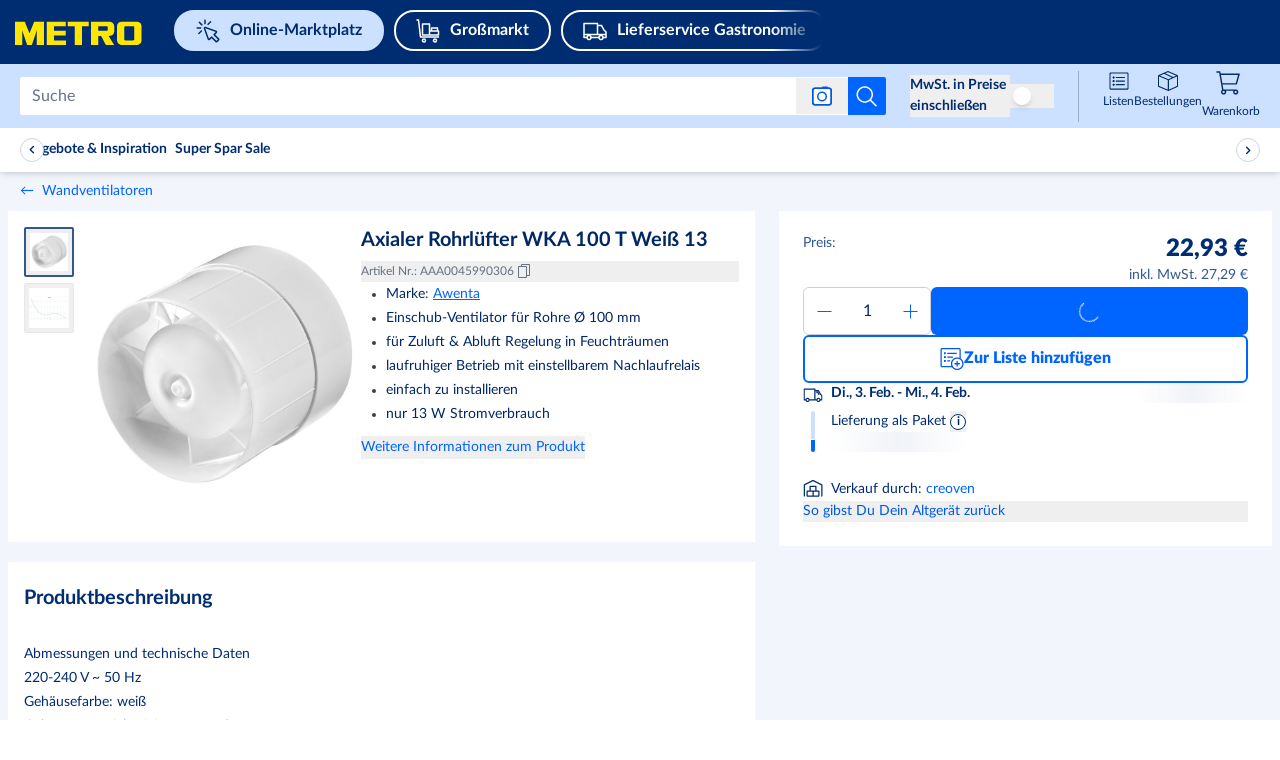

--- FILE ---
content_type: text/css; charset=UTF-8
request_url: https://react.prod.de.metro-marketplace.cloud/marktplatz/_next/static/css/4e4effb526e3f96b.css
body_size: 48616
content:
/*
! tailwindcss v3.4.17 | MIT License | https://tailwindcss.com
*/@media (min-width:520px){.smxxl\:hidden{display:none}.smxxl\:h-fit{height:fit-content}.smxxl\:w-fit{width:fit-content}.smxxl\:justify-normal{justify-content:normal}.smxxl\:gap-2\.5{gap:.625rem}.smxxl\:px-4{padding-left:1rem;padding-right:1rem}.smxxl\:py-2\.5{padding-top:.625rem;padding-bottom:.625rem}.smxxl\:pt-\[18px\]{padding-top:18px}}@media (min-width:768px){.md\:not-sr-only{position:static;width:auto;height:auto;padding:0;margin:0;overflow:visible;clip:auto;white-space:normal}.md\:static{position:static}.md\:absolute{position:absolute}.md\:relative{position:relative}.md\:bottom-3{bottom:.75rem}.md\:bottom-\[1\.65rem\]{bottom:1.65rem}.md\:left-0{left:0}.md\:left-\[24px\]{left:24px}.md\:left-\[62px\]{left:62px}.md\:right-\[-92px\]{right:-92px}.md\:top-0{top:0}.md\:top-24px{top:24px}.md\:top-32{top:8rem}.md\:top-40{top:10rem}.md\:top-\[210px\]{top:210px}.md\:top-\[25px\]{top:25px}.md\:top-\[35\%\]{top:35%}.md\:order-1{order:1}.md\:order-last{order:9999}.md\:col-span-3{grid-column:span 3/span 3}.md\:col-span-7{grid-column:span 7/span 7}.md\:m-0{margin:0}.md\:m-4{margin:1rem}.md\:m-auto{margin:auto}.md\:-mx-2{margin-left:-.5rem;margin-right:-.5rem}.md\:-mx-3{margin-left:-.75rem;margin-right:-.75rem}.md\:mx-0{margin-left:0;margin-right:0}.md\:mx-2{margin-left:.5rem;margin-right:.5rem}.md\:my-2{margin-top:.5rem;margin-bottom:.5rem}.md\:my-3{margin-top:.75rem;margin-bottom:.75rem}.md\:my-4{margin-top:1rem;margin-bottom:1rem}.md\:my-6{margin-top:1.5rem;margin-bottom:1.5rem}.md\:my-8{margin-top:2rem;margin-bottom:2rem}.md\:my-\[16px\]{margin-top:16px;margin-bottom:16px}.md\:\!mb-8{margin-bottom:2rem!important}.md\:\!mt-4{margin-top:1rem!important}.md\:mb-0{margin-bottom:0}.md\:mb-10{margin-bottom:2.5rem}.md\:mb-16px{margin-bottom:16px}.md\:mb-2{margin-bottom:.5rem}.md\:mb-3{margin-bottom:.75rem}.md\:mb-3px{margin-bottom:3px}.md\:mb-4{margin-bottom:1rem}.md\:mb-4px{margin-bottom:4px}.md\:mb-6{margin-bottom:1.5rem}.md\:mb-\[16px\]{margin-bottom:16px}.md\:ml-0{margin-left:0}.md\:ml-2{margin-left:.5rem}.md\:ml-4{margin-left:1rem}.md\:ml-8{margin-left:2rem}.md\:ml-auto{margin-left:auto}.md\:mr-0{margin-right:0}.md\:mr-2{margin-right:.5rem}.md\:mr-4{margin-right:1rem}.md\:mr-8px{margin-right:8px}.md\:mr-\[65px\]{margin-right:65px}.md\:mt-0{margin-top:0}.md\:mt-1{margin-top:.25rem}.md\:mt-16px{margin-top:16px}.md\:mt-2{margin-top:.5rem}.md\:mt-2\.5{margin-top:.625rem}.md\:mt-4{margin-top:1rem}.md\:mt-6{margin-top:1.5rem}.md\:mt-7{margin-top:1.75rem}.md\:mt-\[-200px\]{margin-top:-200px}.md\:mt-\[100px\]{margin-top:100px}.md\:mt-\[10px\]{margin-top:10px}.md\:mt-\[16px\]{margin-top:16px}.md\:mt-\[9px\]{margin-top:9px}.md\:line-clamp-2{overflow:hidden;display:-webkit-box;-webkit-box-orient:vertical;-webkit-line-clamp:2}.md\:block{display:block}.md\:inline{display:inline}.md\:\!flex{display:flex!important}.md\:flex{display:flex}.md\:inline-flex{display:inline-flex}.md\:grid{display:grid}.md\:hidden{display:none}.md\:\!size-40{width:10rem!important;height:10rem!important}.md\:\!h-\[50px\]{height:50px!important}.md\:h-14{height:3.5rem}.md\:h-36{height:9rem}.md\:h-40px{height:40px}.md\:h-6{height:1.5rem}.md\:h-8{height:2rem}.md\:h-\[140px\]{height:140px}.md\:h-\[148px\]{height:148px}.md\:h-\[162px\]{height:162px}.md\:h-\[170px\]{height:170px}.md\:h-\[200px\]{height:200px}.md\:h-\[20px\]{height:20px}.md\:h-\[24px\]{height:24px}.md\:h-\[260px\]{height:260px}.md\:h-\[286px\]{height:286px}.md\:h-\[300px\]{height:300px}.md\:h-\[34px\]{height:34px}.md\:h-\[365px\]{height:365px}.md\:h-\[415px\]{height:415px}.md\:h-\[528px\]{height:528px}.md\:h-\[54px\]{height:54px}.md\:h-\[55\%\]{height:55%}.md\:h-\[65\%\]{height:65%}.md\:h-\[70px\]{height:70px}.md\:h-\[80\%\]{height:80%}.md\:h-auto{height:auto}.md\:h-fit{height:fit-content}.md\:h-full{height:100%}.md\:max-h-80{max-height:20rem}.md\:max-h-\[2000px\]{max-height:2000px}.md\:max-h-\[286px\]{max-height:286px}.md\:max-h-\[300px\]{max-height:300px}.md\:max-h-\[340px\]{max-height:340px}.md\:max-h-\[365px\]{max-height:365px}.md\:max-h-\[750px\]{max-height:750px}.md\:max-h-full{max-height:100%}.md\:min-h-72{min-height:18rem}.md\:min-h-8{min-height:2rem}.md\:min-h-\[10vh\]{min-height:10vh}.md\:min-h-\[180px\]{min-height:180px}.md\:min-h-\[224px\]{min-height:224px}.md\:min-h-\[2rem\]{min-height:2rem}.md\:min-h-\[320px\]{min-height:320px}.md\:min-h-\[340px\]{min-height:340px}.md\:min-h-\[40vh\]{min-height:40vh}.md\:min-h-\[45vh\]{min-height:45vh}.md\:min-h-\[65\%\]{min-height:65%}.md\:min-h-\[70px\]{min-height:70px}.md\:min-h-\[92px\]{min-height:92px}.md\:min-h-\[auto\]{min-height:auto}.md\:min-h-full{min-height:100%}.md\:\!w-\[300px\]{width:300px!important}.md\:\!w-\[460px\]{width:460px!important}.md\:\!w-\[50px\]{width:50px!important}.md\:\!w-\[600px\]{width:600px!important}.md\:\!w-full{width:100%!important}.md\:w-1\/2{width:50%}.md\:w-1\/3{width:33.333333%}.md\:w-36{width:9rem}.md\:w-4\/5{width:80%}.md\:w-40px{width:40px}.md\:w-6{width:1.5rem}.md\:w-8{width:2rem}.md\:w-80{width:20rem}.md\:w-\[100\%\]{width:100%}.md\:w-\[140px\]{width:140px}.md\:w-\[145px\]{width:145px}.md\:w-\[148px\]{width:148px}.md\:w-\[17em\]{width:17em}.md\:w-\[200px\]{width:200px}.md\:w-\[20px\]{width:20px}.md\:w-\[230px\]{width:230px}.md\:w-\[242px\]{width:242px}.md\:w-\[30\%\]{width:30%}.md\:w-\[300px\]{width:300px}.md\:w-\[314px\]{width:314px}.md\:w-\[336px\]{width:336px}.md\:w-\[35\%\]{width:35%}.md\:w-\[365px\]{width:365px}.md\:w-\[415px\]{width:415px}.md\:w-\[422px\]{width:422px}.md\:w-\[434px\]{width:434px}.md\:w-\[50\%\]{width:50%}.md\:w-\[500px\]{width:500px}.md\:w-\[54px\]{width:54px}.md\:w-\[570px\]{width:570px}.md\:w-\[58\%\]{width:58%}.md\:w-\[60\%\]{width:60%}.md\:w-\[600px\]{width:600px}.md\:w-\[65\%\]{width:65%}.md\:w-\[70px\]{width:70px}.md\:w-\[90\%\]{width:90%}.md\:w-\[94px\]{width:94px}.md\:w-\[calc\(100\%-48px\)\]{width:calc(100% - 48px)}.md\:w-auto{width:auto}.md\:w-fit{width:fit-content}.md\:w-full{width:100%}.md\:w-min{width:min-content}.md\:min-w-\[100px\]{min-width:100px}.md\:min-w-\[140px\]{min-width:140px}.md\:min-w-\[150px\]{min-width:150px}.md\:min-w-\[160px\]{min-width:160px}.md\:min-w-\[192px\]{min-width:192px}.md\:min-w-\[230px\]{min-width:230px}.md\:min-w-\[240px\]{min-width:240px}.md\:min-w-\[400px\]{min-width:400px}.md\:min-w-\[500px\]{min-width:500px}.md\:min-w-\[60\%\]{min-width:60%}.md\:min-w-\[70px\]{min-width:70px}.md\:min-w-max{min-width:max-content}.md\:max-w-100\%,.md\:max-w-\[100\%\]{max-width:100%}.md\:max-w-\[100px\]{max-width:100px}.md\:max-w-\[150px\]{max-width:150px}.md\:max-w-\[230px\]{max-width:230px}.md\:max-w-\[25\%\]{max-width:25%}.md\:max-w-\[280px\]{max-width:280px}.md\:max-w-\[325px\]{max-width:325px}.md\:max-w-\[350px\]{max-width:350px}.md\:max-w-\[420px\]{max-width:420px}.md\:max-w-\[422px\]{max-width:422px}.md\:max-w-\[50\%\]{max-width:50%}.md\:max-w-\[560px\]{max-width:560px}.md\:max-w-\[70\%\]{max-width:70%}.md\:max-w-\[fit-content\]{max-width:fit-content}.md\:max-w-none{max-width:none}.md\:\!flex-\[1_1_0\%\]{flex:1 1 0%!important}.md\:flex-1{flex:1 1 0%}.md\:flex-\[1_1_100\%\]{flex:1 1 100%}.md\:flex-\[1_1_50\%\]{flex:1 1 50%}.md\:flex-\[2_2_0\%\]{flex:2 2 0%}.md\:flex-shrink-0{flex-shrink:0}.md\:flex-grow{flex-grow:1}.md\:flex-grow-0{flex-grow:0}.md\:basis-\[275px\]{flex-basis:275px}.md\:basis-\[300px\]{flex-basis:300px}.md\:basis-\[58\%\]{flex-basis:58%}.md\:basis-\[9\.1rem\]{flex-basis:9.1rem}.md\:translate-x-full{--tw-translate-x:100%}.md\:transform,.md\:translate-x-full{transform:translate(var(--tw-translate-x),var(--tw-translate-y)) rotate(var(--tw-rotate)) skewX(var(--tw-skew-x)) skewY(var(--tw-skew-y)) scaleX(var(--tw-scale-x)) scaleY(var(--tw-scale-y))}.md\:animate-fadeIn{animation:fadeIn .3s ease-in-out}.md\:animate-fadeInOverlay{animation:fadeInOverlay .3s ease-in-out}.md\:grid-cols-2{grid-template-columns:repeat(2,minmax(0,1fr))}.md\:grid-cols-3{grid-template-columns:repeat(3,minmax(0,1fr))}.md\:grid-cols-4{grid-template-columns:repeat(4,minmax(0,1fr))}.md\:grid-cols-5{grid-template-columns:repeat(5,minmax(0,1fr))}.md\:grid-cols-6{grid-template-columns:repeat(6,minmax(0,1fr))}.md\:grid-cols-\[repeat\(3\2c 1fr\)\]{grid-template-columns:repeat(3,1fr)}.md\:\!flex-row{flex-direction:row!important}.md\:flex-row{flex-direction:row}.md\:flex-row-reverse{flex-direction:row-reverse}.md\:flex-col{flex-direction:column}.md\:flex-col-reverse{flex-direction:column-reverse}.md\:flex-wrap{flex-wrap:wrap}.md\:flex-nowrap{flex-wrap:nowrap}.md\:items-start{align-items:flex-start}.md\:items-end{align-items:flex-end}.md\:items-center{align-items:center}.md\:items-baseline{align-items:baseline}.md\:justify-normal{justify-content:normal}.md\:justify-start{justify-content:flex-start}.md\:justify-end{justify-content:flex-end}.md\:justify-center{justify-content:center}.md\:justify-between{justify-content:space-between}.md\:gap-10{gap:2.5rem}.md\:gap-2{gap:.5rem}.md\:gap-3{gap:.75rem}.md\:gap-4{gap:1rem}.md\:gap-8{gap:2rem}.md\:gap-\[1rem\]{gap:1rem}.md\:gap-x-0{column-gap:0}.md\:gap-x-2{column-gap:.5rem}.md\:gap-x-4{column-gap:1rem}.md\:self-center{align-self:center}.md\:overflow-visible{overflow:visible}.md\:whitespace-nowrap{white-space:nowrap}.md\:rounded-2xl{border-radius:1rem}.md\:rounded-\[16px\]{border-radius:16px}.md\:border{border-width:1px}.md\:border-none{border-style:none}.md\:border-white-main{--tw-border-opacity:1;border-color:rgb(255 255 255/var(--tw-border-opacity,1))}.md\:\!bg-info-main{--tw-bg-opacity:1!important;background-color:rgb(0 100 254/var(--tw-bg-opacity,1))!important}.md\:bg-transparent{background-color:transparent}.md\:bg-white-main{--tw-bg-opacity:1;background-color:rgb(255 255 255/var(--tw-bg-opacity,1))}.md\:bg-\[url\:var\(--image-desktop\)\]{background-image:var(--image-desktop)}.md\:bg-\[url\:var\(--image-table\)\]{background-image:var(--image-table)}.md\:bg-120{background-size:120%}.md\:bg-\[length\:195\%\]{background-size:195%}.md\:bg-\[position\:0_-240px\]{background-position:0 -240px}.md\:bg-\[position\:60\%_52\%\]{background-position:60% 52%}.md\:bg-\[position\:var\(--image-position-big\)\]{background-position:var(--image-position-big)}.md\:p-0{padding:0}.md\:p-3{padding:.75rem}.md\:p-3\.5{padding:.875rem}.md\:p-4{padding:1rem}.md\:p-5{padding:1.25rem}.md\:p-6{padding:1.5rem}.md\:p-8{padding:2rem}.md\:p-\[14px\]{padding:14px}.md\:p-\[16px\]{padding:16px}.md\:p-\[30px\]{padding:30px}.md\:\!py-3{padding-top:.75rem!important;padding-bottom:.75rem!important}.md\:px-0{padding-left:0;padding-right:0}.md\:px-1{padding-left:.25rem;padding-right:.25rem}.md\:px-10{padding-left:2.5rem;padding-right:2.5rem}.md\:px-2{padding-left:.5rem;padding-right:.5rem}.md\:px-20px{padding-left:20px;padding-right:20px}.md\:px-3{padding-left:.75rem;padding-right:.75rem}.md\:px-3\.5{padding-left:.875rem;padding-right:.875rem}.md\:px-4{padding-left:1rem;padding-right:1rem}.md\:px-6{padding-left:1.5rem;padding-right:1.5rem}.md\:px-8px{padding-left:8px;padding-right:8px}.md\:px-\[48px\]{padding-left:48px;padding-right:48px}.md\:px-\[55px\]{padding-left:55px;padding-right:55px}.md\:py-0{padding-top:0;padding-bottom:0}.md\:py-16{padding-top:4rem;padding-bottom:4rem}.md\:py-20{padding-top:5rem;padding-bottom:5rem}.md\:py-3{padding-top:.75rem;padding-bottom:.75rem}.md\:py-4{padding-top:1rem;padding-bottom:1rem}.md\:py-5{padding-top:1.25rem;padding-bottom:1.25rem}.md\:py-6{padding-top:1.5rem;padding-bottom:1.5rem}.md\:py-8{padding-top:2rem;padding-bottom:2rem}.md\:py-\[230px\]{padding-top:230px;padding-bottom:230px}.md\:py-\[48px\]{padding-top:48px;padding-bottom:48px}.md\:pb-0{padding-bottom:0}.md\:pb-2{padding-bottom:.5rem}.md\:pb-3{padding-bottom:.75rem}.md\:pb-4{padding-bottom:1rem}.md\:pb-40{padding-bottom:10rem}.md\:pb-5{padding-bottom:1.25rem}.md\:pb-6{padding-bottom:1.5rem}.md\:pl-0{padding-left:0}.md\:pl-10{padding-left:2.5rem}.md\:pl-2{padding-left:.5rem}.md\:pl-5px{padding-left:5px}.md\:pl-8{padding-left:2rem}.md\:pr-0{padding-right:0}.md\:pr-4{padding-right:1rem}.md\:pr-6{padding-right:1.5rem}.md\:pt-0{padding-top:0}.md\:pt-1\.5{padding-top:.375rem}.md\:pt-10{padding-top:2.5rem}.md\:pt-2{padding-top:.5rem}.md\:pt-20px{padding-top:20px}.md\:pt-3{padding-top:.75rem}.md\:pt-35px{padding-top:35px}.md\:pt-4{padding-top:1rem}.md\:pt-40px{padding-top:40px}.md\:pt-6{padding-top:1.5rem}.md\:pt-\[24\%\]{padding-top:24%}.md\:pt-\[85px\]{padding-top:85px}.md\:text-left{text-align:left}.md\:text-center{text-align:center}.md\:text-2xl{font-size:24px}.md\:text-4xl{font-size:32px;line-height:1.25}.md\:text-\[14px\]{font-size:14px}.md\:text-\[16px\]{font-size:16px}.md\:text-\[20px\]{font-size:20px}.md\:text-\[24px\]{font-size:24px}.md\:text-\[26px\]{font-size:26px}.md\:text-\[32px\]{font-size:32px}.md\:text-\[3rem\]{font-size:3rem}.md\:text-\[50px\]{font-size:50px}.md\:text-base{font-size:14px;line-height:1.7}.md\:text-lg{font-size:18px;line-height:1.3}.md\:text-regular{font-size:16px;line-height:1.38}.md\:text-sm{font-size:12px}.md\:font-black{font-weight:900}.md\:font-bold{font-weight:700}.md\:font-extrabold{font-weight:800}.md\:\!leading-\[26px\]{line-height:26px!important}.md\:\!leading-\[32px\]{line-height:32px!important}.md\:leading-6{line-height:1.5rem}.md\:leading-8{line-height:2rem}.md\:leading-\[36px\]{line-height:36px}.md\:leading-normal{line-height:1.5}.md\:leading-relaxed{line-height:1.625}.md\:opacity-100{opacity:1}.md\:transition{transition-property:color,background-color,border-color,text-decoration-color,fill,stroke,opacity,box-shadow,transform,filter,backdrop-filter;transition-timing-function:cubic-bezier(.4,0,.2,1);transition-duration:.15s}.md\:transition-\[width\]{transition-property:width;transition-timing-function:cubic-bezier(.4,0,.2,1);transition-duration:.15s}.md\:duration-\[500ms\]{transition-duration:.5s}.md\:ease-in-out{transition-timing-function:cubic-bezier(.4,0,.2,1)}.md\:ease-linear{transition-timing-function:linear}.md\:will-change-\[width\]{will-change:width}.md\:carousel-teaser-custom-shape{clip-path:polygon(0 25%,101% 0,100% 100%,0 100%)}.md\:success-angle-right{clip-path:polygon(0 0,101% 0,100% 100%,97px 101%)}.md\:success-angle-left{clip-path:polygon(0 -1%,100% 0,calc(100% - 97px) 100%,0 101%)}.md\:\[height\:initial\]{height:auto}.md\:\[position\:initial\]{position:static}.md\:before\:\!left-\[49\%\]:before{content:var(--tw-content);left:49%!important}.md\:before\:left-\[50\%\]:before{content:var(--tw-content);left:50%}.md\:before\:hidden:before{content:var(--tw-content);display:none}.md\:before\:translate-x-\[-50\%\]:before{content:var(--tw-content);--tw-translate-x:-50%;transform:translate(var(--tw-translate-x),var(--tw-translate-y)) rotate(var(--tw-rotate)) skewX(var(--tw-skew-x)) skewY(var(--tw-skew-y)) scaleX(var(--tw-scale-x)) scaleY(var(--tw-scale-y))}.md\:before\:border-b-\[15px\]:before{content:var(--tw-content);border-bottom-width:15px}.md\:before\:border-b-black:before{content:var(--tw-content);--tw-border-opacity:1;border-bottom-color:rgb(0 0 0/var(--tw-border-opacity,1))}.md\:before\:border-b-white-main:before{content:var(--tw-content);--tw-border-opacity:1;border-bottom-color:rgb(255 255 255/var(--tw-border-opacity,1))}.md\:after\:hidden:after{content:var(--tw-content);display:none}.md\:hover\:text-blue-main:hover{--tw-text-opacity:1;color:rgb(0 100 254/var(--tw-text-opacity,1))}.group:hover .md\:group-hover\:bg-blue-main{--tw-bg-opacity:1;background-color:rgb(0 100 254/var(--tw-bg-opacity,1))}}@media (min-width:1024px){.lg\:visible{visibility:visible}.lg\:fixed{position:fixed}.lg\:relative{position:relative}.lg\:-right-4{right:-1rem}.lg\:bottom-0{bottom:0}.lg\:bottom-\[50px\]{bottom:50px}.lg\:bottom-\[64px\]{bottom:64px}.lg\:bottom-\[88px\]{bottom:88px}.lg\:left-0{left:0}.lg\:left-\[22px\]{left:22px}.lg\:left-auto{left:auto}.lg\:right-0{right:0}.lg\:right-3{right:.75rem}.lg\:right-\[-92px\]{right:-92px}.lg\:right-\[48px\]{right:48px}.lg\:top-1{top:.25rem}.lg\:top-2{top:.5rem}.lg\:top-5{top:1.25rem}.lg\:top-\[0px\]{top:0}.lg\:top-\[125px\]{top:125px}.lg\:top-\[180px\]{top:180px}@media (min-width:1024px){.lg\:lg\:order-2{order:2}}.lg\:order-none{order:0}.lg\:m-0{margin:0}.lg\:-mx-3{margin-left:-.75rem;margin-right:-.75rem}.lg\:-mx-4{margin-left:-1rem;margin-right:-1rem}.lg\:mx-0{margin-left:0;margin-right:0}.lg\:my-0{margin-top:0;margin-bottom:0}.lg\:my-3{margin-top:.75rem;margin-bottom:.75rem}.lg\:my-4{margin-top:1rem;margin-bottom:1rem}.lg\:my-6{margin-top:1.5rem;margin-bottom:1.5rem}.lg\:my-\[0px\]{margin-top:0;margin-bottom:0}.lg\:\!mt-0{margin-top:0!important}.lg\:mb-0{margin-bottom:0}.lg\:mb-1\.5{margin-bottom:.375rem}.lg\:mb-12{margin-bottom:3rem}.lg\:mb-2px{margin-bottom:2px}.lg\:mb-4{margin-bottom:1rem}.lg\:mb-5{margin-bottom:1.25rem}.lg\:mb-6px{margin-bottom:6px}.lg\:mb-\[160px\]{margin-bottom:160px}.lg\:mb-\[24px\]{margin-bottom:24px}.lg\:mb-\[64px\]{margin-bottom:64px}.lg\:ml-0{margin-left:0}.lg\:ml-1\.5{margin-left:.375rem}.lg\:ml-2{margin-left:.5rem}.lg\:ml-4{margin-left:1rem}.lg\:ml-\[15px\]{margin-left:15px}.lg\:ml-\[20px\]{margin-left:20px}.lg\:mr-10px{margin-right:10px}.lg\:mr-2{margin-right:.5rem}.lg\:mr-3{margin-right:.75rem}.lg\:mr-4{margin-right:1rem}.lg\:mr-4px{margin-right:4px}.lg\:mr-6{margin-right:1.5rem}.lg\:mr-6px{margin-right:6px}.lg\:mr-\[10px\]{margin-right:10px}.lg\:mr-\[16px\]{margin-right:16px}.lg\:mr-\[20px\]{margin-right:20px}.lg\:mt-0{margin-top:0}.lg\:mt-1\.5{margin-top:.375rem}.lg\:mt-3{margin-top:.75rem}.lg\:mt-4{margin-top:1rem}.lg\:mt-6{margin-top:1.5rem}.lg\:mt-6px{margin-top:6px}.lg\:mt-\[-4px\]{margin-top:-4px}.lg\:mt-\[0px\]{margin-top:0}.lg\:mt-\[10px\]{margin-top:10px}.lg\:mt-\[18px\]{margin-top:18px}.lg\:mt-\[20px\]{margin-top:20px}.lg\:mt-\[2vh\]{margin-top:2vh}.lg\:mt-\[300px\]{margin-top:300px}.lg\:\!line-clamp-2{overflow:hidden!important;display:-webkit-box!important;-webkit-box-orient:vertical!important;-webkit-line-clamp:2!important}.lg\:line-clamp-2{-webkit-line-clamp:2}.lg\:line-clamp-2,.lg\:line-clamp-3{overflow:hidden;display:-webkit-box;-webkit-box-orient:vertical}.lg\:line-clamp-3{-webkit-line-clamp:3}.lg\:block{display:block}.lg\:inline{display:inline}.lg\:\!flex{display:flex!important}.lg\:flex{display:flex}.lg\:grid{display:grid}.lg\:hidden{display:none}.lg\:h-12{height:3rem}.lg\:h-14{height:3.5rem}.lg\:h-16{height:4rem}.lg\:h-24px{height:24px}.lg\:h-50px{height:50px}.lg\:h-7{height:1.75rem}.lg\:h-80{height:20rem}.lg\:h-\[250px\]{height:250px}.lg\:h-\[275px\]{height:275px}.lg\:h-\[300px\]{height:300px}.lg\:h-\[315px\]{height:315px}.lg\:h-\[40px\]{height:40px}.lg\:h-\[64px\]{height:64px}.lg\:h-\[81px\]{height:81px}.lg\:h-\[820px\]{height:820px}.lg\:h-\[calc\(100\%-285px\)\]{height:calc(100% - 285px)}.lg\:h-auto{height:auto}.lg\:h-full{height:100%}.lg\:h-screen{height:100vh}.lg\:max-h-\[275px\]{max-height:275px}.lg\:max-h-\[362px\]{max-height:362px}.lg\:max-h-\[calc\(100vh-150px\)\]{max-height:calc(100vh - 150px)}.lg\:max-h-\[calc\(100vh-310px\)\]{max-height:calc(100vh - 310px)}.lg\:\!min-h-\[54vh\]{min-height:54vh!important}.lg\:min-h-\[320px\]{min-height:320px}.lg\:min-h-\[43px\]{min-height:43px}.lg\:min-h-\[60vh\]{min-height:60vh}.lg\:\!w-\[240px\]{width:240px!important}.lg\:\!w-\[600px\]{width:600px!important}.lg\:w-1\/2{width:50%}.lg\:w-1\/3{width:33.333333%}.lg\:w-1\/5{width:20%}.lg\:w-12{width:3rem}.lg\:w-14{width:3.5rem}.lg\:w-2\/3{width:66.666667%}.lg\:w-3\/4{width:75%}.lg\:w-32px{width:32px}.lg\:w-4\/12{width:33.333333%}.lg\:w-40{width:10rem}.lg\:w-40\%{width:40%}.lg\:w-60{width:15rem}.lg\:w-60\%{width:60%}.lg\:w-7{width:1.75rem}.lg\:w-\[100px\]{width:100px}.lg\:w-\[113px\]{width:113px}.lg\:w-\[129px\]{width:129px}.lg\:w-\[145px\]{width:145px}.lg\:w-\[157px\]{width:157px}.lg\:w-\[260px\]{width:260px}.lg\:w-\[275px\]{width:275px}.lg\:w-\[30\%\]{width:30%}.lg\:w-\[300px\]{width:300px}.lg\:w-\[315px\]{width:315px}.lg\:w-\[33\%\]{width:33%}.lg\:w-\[35\%\]{width:35%}.lg\:w-\[37\.5\%\]{width:37.5%}.lg\:w-\[376px\]{width:376px}.lg\:w-\[39\%\]{width:39%}.lg\:w-\[40\%\]{width:40%}.lg\:w-\[43\%\]{width:43%}.lg\:w-\[470px\]{width:470px}.lg\:w-\[48\%\]{width:48%}.lg\:w-\[480px\]{width:480px}.lg\:w-\[500px\]{width:500px}.lg\:w-\[52\%\]{width:52%}.lg\:w-\[535px\]{width:535px}.lg\:w-\[55\%\]{width:55%}.lg\:w-\[57\%\]{width:57%}.lg\:w-\[62\.5\%\]{width:62.5%}.lg\:w-\[65\%\]{width:65%}.lg\:w-\[70\%\]{width:70%}.lg\:w-\[80\%\]{width:80%}.lg\:w-\[90\%\]{width:90%}.lg\:w-\[970px\]{width:970px}.lg\:w-auto{width:auto}.lg\:w-full{width:100%}.lg\:w-min{width:min-content}.lg\:\!min-w-\[130px\]{min-width:130px!important}.lg\:\!min-w-\[132px\]{min-width:132px!important}.lg\:min-w-\[24px\]{min-width:24px}.lg\:min-w-\[25\%\]{min-width:25%}.lg\:min-w-\[252px\]{min-width:252px}.lg\:min-w-\[260px\]{min-width:260px}.lg\:min-w-\[326px\]{min-width:326px}.lg\:min-w-\[376px\]{min-width:376px}.lg\:min-w-\[640px\]{min-width:640px}.lg\:min-w-\[650px\]{min-width:650px}.lg\:min-w-\[82px\]{min-width:82px}.lg\:min-w-max{min-width:max-content}.lg\:\!max-w-\[320px\]{max-width:320px!important}.lg\:\!max-w-\[690px\]{max-width:690px!important}.lg\:max-w-\[128px\]{max-width:128px}.lg\:max-w-\[190px\]{max-width:190px}.lg\:max-w-\[20\%\]{max-width:20%}.lg\:max-w-\[200\%\]{max-width:200%}.lg\:max-w-\[320px\]{max-width:320px}.lg\:max-w-\[35\%\]{max-width:35%}.lg\:max-w-\[362px\]{max-width:362px}.lg\:max-w-\[388px\]{max-width:388px}.lg\:max-w-\[425px\]{max-width:425px}.lg\:max-w-\[430px\]{max-width:430px}.lg\:max-w-\[450px\]{max-width:450px}.lg\:max-w-\[500px\]{max-width:500px}.lg\:max-w-\[52\%\]{max-width:52%}.lg\:max-w-\[60\%\]{max-width:60%}.lg\:max-w-\[61\%\]{max-width:61%}.lg\:max-w-\[700px\]{max-width:700px}.lg\:max-w-\[94px\]{max-width:94px}.lg\:max-w-lg{max-width:1024px}.lg\:max-w-none{max-width:none}.lg\:flex-1{flex:1 1 0%}.lg\:flex-\[1_1_100\%\]{flex:1 1 100%}.lg\:flex-\[1_1_30\%\]{flex:1 1 30%}.lg\:flex-none{flex:none}.lg\:basis-\[320px\]{flex-basis:320px}.lg\:basis-\[8\.75rem\]{flex-basis:8.75rem}.lg\:basis-\[calc\(25\%-16px\)\]{flex-basis:calc(25% - 16px)}.lg\:basis-\[calc\(25\%-20px\)\]{flex-basis:calc(25% - 20px)}.lg\:rotate-\[-10deg\]{--tw-rotate:-10deg;transform:translate(var(--tw-translate-x),var(--tw-translate-y)) rotate(var(--tw-rotate)) skewX(var(--tw-skew-x)) skewY(var(--tw-skew-y)) scaleX(var(--tw-scale-x)) scaleY(var(--tw-scale-y))}.lg\:cursor-text{cursor:text}.lg\:\!grid-cols-1{grid-template-columns:repeat(1,minmax(0,1fr))!important}.lg\:grid-cols-1{grid-template-columns:repeat(1,minmax(0,1fr))}.lg\:grid-cols-2{grid-template-columns:repeat(2,minmax(0,1fr))}.lg\:grid-cols-3{grid-template-columns:repeat(3,minmax(0,1fr))}.lg\:grid-cols-4{grid-template-columns:repeat(4,minmax(0,1fr))}.lg\:grid-cols-8{grid-template-columns:repeat(8,minmax(0,1fr))}.lg\:flex-row{flex-direction:row}.lg\:flex-col{flex-direction:column}.lg\:flex-wrap{flex-wrap:wrap}.lg\:flex-nowrap{flex-wrap:nowrap}.lg\:items-start{align-items:flex-start}.lg\:items-end{align-items:flex-end}.lg\:items-center{align-items:center}.lg\:justify-normal{justify-content:normal}.lg\:justify-end{justify-content:flex-end}.lg\:justify-center{justify-content:center}.lg\:justify-between{justify-content:space-between}.lg\:justify-around{justify-content:space-around}.lg\:gap-16{gap:4rem}.lg\:gap-3{gap:.75rem}.lg\:gap-4{gap:1rem}.lg\:gap-6{gap:1.5rem}.lg\:gap-\[1rem\]{gap:1rem}.lg\:gap-\[30px\]{gap:30px}.lg\:gap-x-0{column-gap:0}.lg\:gap-x-6{column-gap:1.5rem}.lg\:gap-x-8{column-gap:2rem}.lg\:gap-x-\[7\%\]{column-gap:7%}.lg\:gap-y-4{row-gap:1rem}.lg\:gap-y-8{row-gap:2rem}.lg\:space-x-10>:not([hidden])~:not([hidden]){--tw-space-x-reverse:0;margin-right:calc(2.5rem * var(--tw-space-x-reverse));margin-left:calc(2.5rem * calc(1 - var(--tw-space-x-reverse)))}.lg\:space-x-4>:not([hidden])~:not([hidden]){--tw-space-x-reverse:0;margin-right:calc(1rem * var(--tw-space-x-reverse));margin-left:calc(1rem * calc(1 - var(--tw-space-x-reverse)))}.lg\:space-y-0>:not([hidden])~:not([hidden]){--tw-space-y-reverse:0;margin-top:calc(0px * calc(1 - var(--tw-space-y-reverse)));margin-bottom:calc(0px * var(--tw-space-y-reverse))}.lg\:space-y-1\.5>:not([hidden])~:not([hidden]){--tw-space-y-reverse:0;margin-top:calc(.375rem * calc(1 - var(--tw-space-y-reverse)));margin-bottom:calc(.375rem * var(--tw-space-y-reverse))}.lg\:space-y-12>:not([hidden])~:not([hidden]){--tw-space-y-reverse:0;margin-top:calc(3rem * calc(1 - var(--tw-space-y-reverse)));margin-bottom:calc(3rem * var(--tw-space-y-reverse))}.lg\:overflow-hidden{overflow:hidden}.lg\:\!overflow-x-hidden{overflow-x:hidden!important}.lg\:rounded-\[2px\]{border-radius:2px}.lg\:rounded-none{border-radius:0}.lg\:rounded-t-2xl{border-top-left-radius:1rem;border-top-right-radius:1rem}.lg\:rounded-t-\[2px\]{border-top-left-radius:2px;border-top-right-radius:2px}.lg\:border-0{border-width:0}.lg\:border-\[1px\]{border-width:1px}.lg\:border-b,.lg\:border-b-\[1px\]{border-bottom-width:1px}.lg\:border-l-\[1px\]{border-left-width:1px}.lg\:border-r-\[1px\]{border-right-width:1px}.lg\:border-none{border-style:none}.lg\:border-\[\#E5E7EA\]{--tw-border-opacity:1;border-color:rgb(229 231 234/var(--tw-border-opacity,1))}.lg\:border-blue-tint-90{--tw-border-opacity:1;border-color:rgb(230 240 255/var(--tw-border-opacity,1))}.lg\:border-grey-tint-80{--tw-border-opacity:1;border-color:rgb(204 208 214/var(--tw-border-opacity,1))}.lg\:bg-\[\#f2f3f5\]{--tw-bg-opacity:1;background-color:rgb(242 243 245/var(--tw-bg-opacity,1))}.lg\:bg-white-main{--tw-bg-opacity:1;background-color:rgb(255 255 255/var(--tw-bg-opacity,1))}.lg\:bg-opacity-30{--tw-bg-opacity:0.3}.lg\:bg-\[url\:var\(--image-desktop\)\]{background-image:var(--image-desktop)}.lg\:bg-\[position\:0_-340px\]{background-position:0 -340px}.lg\:p-0,.lg\:p-0px{padding:0}.lg\:p-10px{padding:10px}.lg\:p-3{padding:.75rem}.lg\:p-6{padding:1.5rem}.lg\:p-\[16px\]{padding:16px}.lg\:\!px-0{padding-left:0!important;padding-right:0!important}.lg\:\!px-16px{padding-left:16px!important;padding-right:16px!important}.lg\:px-0,.lg\:px-0px{padding-left:0;padding-right:0}.lg\:px-10{padding-left:2.5rem;padding-right:2.5rem}.lg\:px-10px{padding-left:10px;padding-right:10px}.lg\:px-16px{padding-left:16px;padding-right:16px}.lg\:px-20px{padding-left:20px;padding-right:20px}.lg\:px-3{padding-left:.75rem;padding-right:.75rem}.lg\:px-35px{padding-left:35px;padding-right:35px}.lg\:px-4{padding-left:1rem;padding-right:1rem}.lg\:px-6{padding-left:1.5rem;padding-right:1.5rem}.lg\:px-8{padding-left:2rem;padding-right:2rem}.lg\:py-0{padding-top:0;padding-bottom:0}.lg\:py-10{padding-top:2.5rem;padding-bottom:2.5rem}.lg\:py-2{padding-top:.5rem;padding-bottom:.5rem}.lg\:py-32{padding-top:8rem;padding-bottom:8rem}.lg\:py-4{padding-top:1rem;padding-bottom:1rem}.lg\:py-5px{padding-top:5px;padding-bottom:5px}.lg\:py-6{padding-top:1.5rem;padding-bottom:1.5rem}.lg\:\!pb-0{padding-bottom:0!important}.lg\:pb-0{padding-bottom:0}.lg\:pb-1\.5{padding-bottom:.375rem}.lg\:pb-2{padding-bottom:.5rem}.lg\:pb-4{padding-bottom:1rem}.lg\:pb-6{padding-bottom:1.5rem}.lg\:pb-\[150px\]{padding-bottom:150px}.lg\:pl-0{padding-left:0}.lg\:pl-12{padding-left:3rem}.lg\:pl-4{padding-left:1rem}.lg\:pr-0{padding-right:0}.lg\:pr-6{padding-right:1.5rem}.lg\:pt-0{padding-top:0}.lg\:pt-0\.5{padding-top:.125rem}.lg\:pt-10{padding-top:2.5rem}.lg\:pt-16px{padding-top:16px}.lg\:pt-3{padding-top:.75rem}.lg\:pt-4{padding-top:1rem}.lg\:text-left{text-align:left}.lg\:text-3xl{font-size:28px;line-height:1.25}.lg\:text-\[14px\]{font-size:14px}.lg\:text-\[15px\]{font-size:15px}.lg\:text-\[16px\]{font-size:16px}.lg\:text-\[20px\]{font-size:20px}.lg\:text-\[24px\]{font-size:24px}.lg\:text-\[32px\]{font-size:32px}.lg\:text-base{font-size:14px;line-height:1.7}.lg\:text-lg{font-size:18px;line-height:1.3}.lg\:text-regular{font-size:16px;line-height:1.38}.lg\:text-xl{font-size:22px;line-height:1.3}.lg\:font-light{font-weight:300}.lg\:font-normal{font-weight:400}.lg\:leading-5{line-height:1.25rem}.lg\:leading-6{line-height:1.5rem}.lg\:leading-9{line-height:2.25rem}.lg\:leading-\[41\.28px\]{line-height:41.28px}.lg\:leading-relaxed{line-height:1.625}.lg\:text-primary-main{--tw-text-opacity:1;color:rgb(0 45 114/var(--tw-text-opacity,1))}.lg\:shadow-\[0_1px_4px_rgba\(0\2c 20\2c 50\2c 0\.2\)\]{--tw-shadow:0 1px 4px rgba(0,20,50,0.2);--tw-shadow-colored:0 1px 4px var(--tw-shadow-color)}.lg\:shadow-\[0_1px_4px_rgba\(0\2c 20\2c 50\2c 0\.2\)\],.lg\:shadow-none{box-shadow:var(--tw-ring-offset-shadow,0 0 #0000),var(--tw-ring-shadow,0 0 #0000),var(--tw-shadow)}.lg\:shadow-none{--tw-shadow:0 0 #0000;--tw-shadow-colored:0 0 #0000}.lg\:text-shadow-main{text-shadow:0 0 .5px #002d72,0 0 .5px #002d72}.lg\:\[box-shadow\:none\]{box-shadow:none}.lg\:\[flex\:61\]{flex:61}.lg\:\[position\:unset\]{position:unset}.lg\:before\:\!left-\[50\%\]:before{content:var(--tw-content);left:50%!important}.after\:lg\:right-\[17px\]:after{content:var(--tw-content);right:17px}.lg\:first\:pl-0:first-child{padding-left:0}.lg\:last\:rounded-b-\[2px\]:last-child{border-bottom-right-radius:2px;border-bottom-left-radius:2px}}@media (min-width:1440px){.xl\:absolute{position:absolute}.xl\:relative{position:relative}.xl\:\!right-0{right:0!important}.xl\:-bottom-0,.xl\:bottom-0{bottom:0}.xl\:bottom-\[80px\]{bottom:80px}.xl\:left-0{left:0}.xl\:left-\[35\%\]{left:35%}.xl\:right-10px{right:10px}.xl\:top-50px{top:50px}.xl\:top-\[225px\]{top:225px}.xl\:z-\[20\]{z-index:20}.xl\:-mx-1{margin-left:-.25rem;margin-right:-.25rem}.xl\:-mx-6{margin-left:-1.5rem;margin-right:-1.5rem}.xl\:mx-0{margin-left:0;margin-right:0}.xl\:mx-5{margin-left:1.25rem;margin-right:1.25rem}.xl\:my-1{margin-top:.25rem;margin-bottom:.25rem}.xl\:my-6{margin-top:1.5rem;margin-bottom:1.5rem}.xl\:mb-2{margin-bottom:.5rem}.xl\:mb-3px{margin-bottom:3px}.xl\:ml-0{margin-left:0}.xl\:ml-\[20px\]{margin-left:20px}.xl\:mr-\[-15px\]{margin-right:-15px}.xl\:mr-\[15px\]{margin-right:15px}.xl\:mr-\[5\.5rem\]{margin-right:5.5rem}.xl\:mt-0{margin-top:0}.xl\:block{display:block}.xl\:inline{display:inline}.xl\:flex{display:flex}.xl\:hidden{display:none}.xl\:\!h-full{height:100%!important}.xl\:h-\[100px\]{height:100px}.xl\:h-\[251px\]{height:251px}.xl\:h-\[393px\]{height:393px}.xl\:h-\[40px\]{height:40px}.xl\:h-\[410px\]{height:410px}.xl\:h-\[443px\]{height:443px}.xl\:h-\[720px\]{height:720px}.xl\:\!max-h-full{max-height:100%!important}.xl\:max-h-\[251px\]{max-height:251px}.xl\:max-h-\[393px\]{max-height:393px}.xl\:min-h-\[120px\]{min-height:120px}.xl\:min-h-\[300px\]{min-height:300px}.xl\:min-h-\[40px\]{min-height:40px}.xl\:\!w-full{width:100%!important}.xl\:w-1\/5{width:20%}.xl\:w-3\/4{width:75%}.xl\:w-4\/5{width:80%}.xl\:w-\[10\%\]{width:10%}.xl\:w-\[100px\]{width:100px}.xl\:w-\[1400px\]{width:1400px}.xl\:w-\[1440px\]{width:1440px}.xl\:w-\[200px\]{width:200px}.xl\:w-\[232px\]{width:232px}.xl\:w-\[25\%\]{width:25%}.xl\:w-\[29\%\]{width:29%}.xl\:w-\[30\%\]{width:30%}.xl\:w-\[33\%\]{width:33%}.xl\:w-\[35\%\]{width:35%}.xl\:w-\[350px\]{width:350px}.xl\:w-\[393px\]{width:393px}.xl\:w-\[443px\]{width:443px}.xl\:w-\[60\%\]{width:60%}.xl\:w-\[65\%\]{width:65%}.xl\:w-\[75\%\]{width:75%}.xl\:w-\[calc\(100\%-3px\)\]{width:calc(100% - 3px)}.xl\:w-full{width:100%}.xl\:min-w-\[150px\]{min-width:150px}.xl\:min-w-\[200px\]{min-width:200px}.xl\:min-w-\[700px\]{min-width:700px}.xl\:max-w-100\%{max-width:100%}.xl\:max-w-\[1050px\]{max-width:1050px}.xl\:max-w-\[118px\]{max-width:118px}.xl\:max-w-\[1440px\]{max-width:1440px}.xl\:max-w-\[170px\]{max-width:170px}.xl\:max-w-\[200px\]{max-width:200px}.xl\:max-w-\[25\%\]{max-width:25%}.xl\:max-w-\[500px\]{max-width:500px}.xl\:max-w-\[610px\]{max-width:610px}.xl\:max-w-\[640px\]{max-width:640px}.xl\:max-w-\[65\%\]{max-width:65%}.xl\:max-w-\[67\%\]{max-width:67%}.xl\:max-w-\[70\%\]{max-width:70%}.xl\:max-w-\[700px\]{max-width:700px}.xl\:max-w-xl{max-width:1440px}.xl\:flex-\[1_1_60\%\]{flex:1 1 60%}.xl\:basis-\[300px\]{flex-basis:300px}.xl\:basis-\[calc\(20\%-16px\)\]{flex-basis:calc(20% - 16px)}.xl\:basis-\[calc\(20\%-20px\)\]{flex-basis:calc(20% - 20px)}.xl\:grid-cols-4{grid-template-columns:repeat(4,minmax(0,1fr))}.xl\:grid-cols-5{grid-template-columns:repeat(5,minmax(0,1fr))}.xl\:grid-cols-\[repeat\(4\2c 1fr\)\]{grid-template-columns:repeat(4,1fr)}.xl\:flex-row{flex-direction:row}.xl\:flex-col{flex-direction:column}.xl\:flex-nowrap{flex-wrap:nowrap}.xl\:items-center{align-items:center}.xl\:justify-start{justify-content:flex-start}.xl\:justify-end{justify-content:flex-end}.xl\:gap-6{gap:1.5rem}.xl\:gap-8{gap:2rem}.xl\:gap-\[1rem\]{gap:1rem}.xl\:gap-x-0{column-gap:0}.xl\:gap-x-2{column-gap:.5rem}.xl\:gap-x-8{column-gap:2rem}.xl\:gap-x-\[170px\]{column-gap:170px}.xl\:border-0{border-width:0}.xl\:bg-\[position\:0_-480px\]{background-position:0 -480px}.xl\:p-0{padding:0}.xl\:p-10px{padding:10px}.xl\:p-4{padding:1rem}.xl\:p-\[35px\]{padding:35px}.xl\:\!px-0{padding-left:0!important;padding-right:0!important}.xl\:\!px-20px{padding-left:20px!important;padding-right:20px!important}.xl\:px-0,.xl\:px-0px{padding-left:0;padding-right:0}.xl\:px-1{padding-left:.25rem;padding-right:.25rem}.xl\:px-20{padding-left:5rem;padding-right:5rem}.xl\:px-4{padding-left:1rem;padding-right:1rem}.xl\:px-40px{padding-left:40px;padding-right:40px}.xl\:px-5{padding-left:1.25rem;padding-right:1.25rem}.xl\:px-6{padding-left:1.5rem;padding-right:1.5rem}.xl\:px-\[100px\]{padding-left:100px;padding-right:100px}.xl\:py-0{padding-top:0;padding-bottom:0}.xl\:py-\[40px\]{padding-top:40px;padding-bottom:40px}.xl\:py-\[5\.5rem\]{padding-top:5.5rem;padding-bottom:5.5rem}.xl\:\!pt-\[150px\]{padding-top:150px!important}.xl\:pb-6{padding-bottom:1.5rem}.xl\:pb-\[2px\]{padding-bottom:2px}.xl\:pl-0{padding-left:0}.xl\:pl-10px{padding-left:10px}.xl\:pl-20px{padding-left:20px}.xl\:pl-4{padding-left:1rem}.xl\:pl-6{padding-left:1.5rem}.xl\:pl-\[40px\]{padding-left:40px}.xl\:pr-0{padding-right:0}.xl\:pt-0{padding-top:0}.xl\:pt-4{padding-top:1rem}.xl\:text-left{text-align:left}.xl\:text-4xl{line-height:1.25}.xl\:text-4xl,.xl\:text-\[32px\]{font-size:32px}.xl\:text-\[40px\]{font-size:40px}.xl\:text-base{font-size:14px;line-height:1.7}.xl\:text-lg{font-size:18px;line-height:1.3}.xl\:text-regular{font-size:16px;line-height:1.38}.xl\:leading-10{line-height:2.5rem}.xl\:\[flex\:67\]{flex:67}.after\:xl\:right-20px:after{content:var(--tw-content);right:20px}}@media (min-width:320px) and (max-width:768px){.xs-md\:m-0{margin:0}.xs-md\:ml-0{margin-left:0}.xs-md\:mr-2{margin-right:.5rem}.xs-md\:mt-\[14px\]{margin-top:14px}.xs-md\:mt-\[20px\]{margin-top:20px}.xs-md\:hidden{display:none}.xs-md\:w-full{width:100%}.xs-md\:-translate-y-full{--tw-translate-y:-100%;transform:translate(var(--tw-translate-x),var(--tw-translate-y)) rotate(var(--tw-rotate)) skewX(var(--tw-skew-x)) skewY(var(--tw-skew-y)) scaleX(var(--tw-scale-x)) scaleY(var(--tw-scale-y))}.xs-md\:animate-slideIn{animation:slideIn .5s forwards}.xs-md\:grid-cols-1{grid-template-columns:repeat(1,minmax(0,1fr))}.xs-md\:p-0{padding:0}.xs-md\:p-4{padding:1rem}.xs-md\:px-0{padding-left:0;padding-right:0}.xs-md\:px-4{padding-left:1rem;padding-right:1rem}.xs-md\:py-3{padding-top:.75rem;padding-bottom:.75rem}.xs-md\:py-4{padding-top:1rem;padding-bottom:1rem}.xs-md\:py-6{padding-top:1.5rem;padding-bottom:1.5rem}.xs-md\:text-\[20px\]{font-size:20px}.xs-md\:after\:absolute:after{content:var(--tw-content);position:absolute}.xs-md\:after\:left-\[calc\(7\%-10px\)\]:after{content:var(--tw-content);left:calc(7% - 10px)}.xs-md\:after\:top-\[-10px\]:after{content:var(--tw-content);top:-10px}.xs-md\:after\:h-0:after{content:var(--tw-content);height:0}.xs-md\:after\:w-0:after{content:var(--tw-content);width:0}.xs-md\:after\:border-x-\[10px\]:after{content:var(--tw-content);border-left-width:10px;border-right-width:10px}.xs-md\:after\:border-b-\[10px\]:after{content:var(--tw-content);border-bottom-width:10px}.xs-md\:after\:border-x-transparent:after{content:var(--tw-content);border-left-color:transparent;border-right-color:transparent}.xs-md\:after\:border-b-yellow-tint-80:after{content:var(--tw-content);--tw-border-opacity:1;border-bottom-color:rgb(255 251 204/var(--tw-border-opacity,1))}.xs-md\:after\:content-\[\"\"\]:after{--tw-content:"";content:var(--tw-content)}}.CreditCardStyles_ayden-drop-container__kLTQz .adyen-checkout__payment-method__header{display:none!important}.CreditCardStyles_ayden-drop-container__kLTQz .adyen-checkout__payment-method--selected{background:transparent!important;border:unset!important}.CreditCardStyles_ayden-drop-container__kLTQz .adyen-checkout__payment-method__details{padding:unset}.CreditCardStyles_ayden-drop-container__kLTQz .adyen-checkout__label{font-size:12px}@font-face{font-family:Lato;font-style:normal;font-weight:900;font-display:swap;src:url(https://mma-mp-de-production-cdn.prod.de.metro-marketplace.cloud/fonts/lato/Lato-Black.eot?#iefix) format("embedded-opentype"),url(https://mma-mp-de-production-cdn.prod.de.metro-marketplace.cloud/fonts/lato/Lato-Black.woff2) format("woff2"),url(https://mma-mp-de-production-cdn.prod.de.metro-marketplace.cloud/fonts/lato/Lato-Black.woff) format("woff"),url(https://mma-mp-de-production-cdn.prod.de.metro-marketplace.cloud/fonts/lato/Lato-Black.ttf) format("truetype")}@font-face{font-family:Lato;font-style:italic;font-weight:900;font-display:swap;src:url(https://mma-mp-de-production-cdn.prod.de.metro-marketplace.cloud/fonts/lato/Lato-BlackItalic.eot?#iefix) format("embedded-opentype"),url(https://mma-mp-de-production-cdn.prod.de.metro-marketplace.cloud/fonts/lato/Lato-BlackItalic.woff2) format("woff2"),url(https://mma-mp-de-production-cdn.prod.de.metro-marketplace.cloud/fonts/lato/Lato-BlackItalic.woff) format("woff"),url(https://mma-mp-de-production-cdn.prod.de.metro-marketplace.cloud/fonts/lato/Lato-BlackItalic.ttf) format("truetype")}@font-face{font-family:Lato;font-style:normal;font-weight:600 700;font-display:swap;src:url(https://mma-mp-de-production-cdn.prod.de.metro-marketplace.cloud/fonts/lato/Lato-Bold.eot?#iefix) format("embedded-opentype"),url(https://mma-mp-de-production-cdn.prod.de.metro-marketplace.cloud/fonts/lato/Lato-Bold.woff2) format("woff2"),url(https://mma-mp-de-production-cdn.prod.de.metro-marketplace.cloud/fonts/lato/Lato-Bold.woff) format("woff"),url(https://mma-mp-de-production-cdn.prod.de.metro-marketplace.cloud/fonts/lato/Lato-Bold.ttf) format("truetype")}@font-face{font-family:Lato;font-style:italic;font-weight:600 700;font-display:swap;src:url(https://mma-mp-de-production-cdn.prod.de.metro-marketplace.cloud/fonts/lato/Lato-BoldItalic.eot?#iefix) format("embedded-opentype"),url(https://mma-mp-de-production-cdn.prod.de.metro-marketplace.cloud/fonts/lato/Lato-BoldItalic.woff2) format("woff2"),url(https://mma-mp-de-production-cdn.prod.de.metro-marketplace.cloud/fonts/lato/Lato-BoldItalic.woff) format("woff"),url(https://mma-mp-de-production-cdn.prod.de.metro-marketplace.cloud/fonts/lato/Lato-BoldItalic.ttf) format("truetype")}@font-face{font-family:Lato;font-style:italic;font-weight:400;font-display:swap;src:url(https://mma-mp-de-production-cdn.prod.de.metro-marketplace.cloud/fonts/lato/Lato-Italic.eot?#iefix) format("embedded-opentype"),url(https://mma-mp-de-production-cdn.prod.de.metro-marketplace.cloud/fonts/lato/Lato-Italic.woff2) format("woff2"),url(https://mma-mp-de-production-cdn.prod.de.metro-marketplace.cloud/fonts/lato/Lato-Italic.woff) format("woff"),url(https://mma-mp-de-production-cdn.prod.de.metro-marketplace.cloud/fonts/lato/Lato-Italic.ttf) format("truetype")}@font-face{font-family:Lato;font-style:normal;font-weight:400;font-display:swap;src:url(https://mma-mp-de-production-cdn.prod.de.metro-marketplace.cloud/fonts/lato/Lato-Regular.eot?#iefix) format("embedded-opentype"),url(https://mma-mp-de-production-cdn.prod.de.metro-marketplace.cloud/fonts/lato/Lato-Regular.woff2) format("woff2"),url(https://mma-mp-de-production-cdn.prod.de.metro-marketplace.cloud/fonts/lato/Lato-Regular.woff) format("woff"),url(https://mma-mp-de-production-cdn.prod.de.metro-marketplace.cloud/fonts/lato/Lato-Regular.ttf) format("truetype")}@font-face{font-family:metro-ca;font-style:normal;font-weight:900;font-display:swap;src:url(https://mma-mp-de-production-cdn.prod.de.metro-marketplace.cloud/fonts/metro-ca/CAMetro-Black_v100.eot?#iefix) format("embedded-opentype"),url(https://mma-mp-de-production-cdn.prod.de.metro-marketplace.cloud/fonts/metro-ca/CAMetro-Black_v100.woff2) format("woff2"),url(https://mma-mp-de-production-cdn.prod.de.metro-marketplace.cloud/fonts/metro-ca/CAMetro-Black_v100.woff) format("woff"),url(https://mma-mp-de-production-cdn.prod.de.metro-marketplace.cloud/fonts/metro-ca/CAMetro-Black.ttf) format("truetype")}@font-face{font-family:metro-ca;font-style:normal;font-weight:800;font-display:swap;src:url(https://mma-mp-de-production-cdn.prod.de.metro-marketplace.cloud/fonts/metro-ca/CAMetro-ExtraBold_v100.eot?#iefix) format("embedded-opentype"),url(https://mma-mp-de-production-cdn.prod.de.metro-marketplace.cloud/fonts/metro-ca/CAMetro-ExtraBold_v100.woff2) format("woff2"),url(https://mma-mp-de-production-cdn.prod.de.metro-marketplace.cloud/fonts/metro-ca/CAMetro-ExtraBold_v100.woff) format("woff"),url(https://mma-mp-de-production-cdn.prod.de.metro-marketplace.cloud/fonts/metro-ca/CAMetro-ExtraBold.ttf) format("truetype")}@font-face{font-family:metro-ca;font-style:normal;font-weight:600 700;font-display:swap;src:url(https://mma-mp-de-production-cdn.prod.de.metro-marketplace.cloud/fonts/metro-ca/CAMetro-Bold_v100.eot?#iefix) format("embedded-opentype"),url(https://mma-mp-de-production-cdn.prod.de.metro-marketplace.cloud/fonts/metro-ca/CAMetro-Bold_v100.woff2) format("woff2"),url(https://mma-mp-de-production-cdn.prod.de.metro-marketplace.cloud/fonts/metro-ca/CAMetro-Bold_v100.woff) format("woff"),url(https://mma-mp-de-production-cdn.prod.de.metro-marketplace.cloud/fonts/metro-ca/CAMetro-Bold.ttf) format("truetype")}@font-face{font-family:metro-ca;font-style:normal;font-weight:400;font-display:swap;src:url(https://mma-mp-de-production-cdn.prod.de.metro-marketplace.cloud/fonts/metro-ca/CAMetro-Regular_v100.eot?#iefix) format("embedded-opentype"),url(https://mma-mp-de-production-cdn.prod.de.metro-marketplace.cloud/fonts/metro-ca/CAMetro-Regular_v100.woff2) format("woff2"),url(https://mma-mp-de-production-cdn.prod.de.metro-marketplace.cloud/fonts/metro-ca/CAMetro-Regular_v100.woff) format("woff"),url(https://mma-mp-de-production-cdn.prod.de.metro-marketplace.cloud/fonts/metro-ca/CAMetro-Regular.ttf) format("truetype")}*,:after,:before{--tw-border-spacing-x:0;--tw-border-spacing-y:0;--tw-translate-x:0;--tw-translate-y:0;--tw-rotate:0;--tw-skew-x:0;--tw-skew-y:0;--tw-scale-x:1;--tw-scale-y:1;--tw-pan-x: ;--tw-pan-y: ;--tw-pinch-zoom: ;--tw-scroll-snap-strictness:proximity;--tw-gradient-from-position: ;--tw-gradient-via-position: ;--tw-gradient-to-position: ;--tw-ordinal: ;--tw-slashed-zero: ;--tw-numeric-figure: ;--tw-numeric-spacing: ;--tw-numeric-fraction: ;--tw-ring-inset: ;--tw-ring-offset-width:0px;--tw-ring-offset-color:#fff;--tw-ring-color:rgb(59 130 246/0.5);--tw-ring-offset-shadow:0 0 #0000;--tw-ring-shadow:0 0 #0000;--tw-shadow:0 0 #0000;--tw-shadow-colored:0 0 #0000;--tw-blur: ;--tw-brightness: ;--tw-contrast: ;--tw-grayscale: ;--tw-hue-rotate: ;--tw-invert: ;--tw-saturate: ;--tw-sepia: ;--tw-drop-shadow: ;--tw-backdrop-blur: ;--tw-backdrop-brightness: ;--tw-backdrop-contrast: ;--tw-backdrop-grayscale: ;--tw-backdrop-hue-rotate: ;--tw-backdrop-invert: ;--tw-backdrop-opacity: ;--tw-backdrop-saturate: ;--tw-backdrop-sepia: ;--tw-contain-size: ;--tw-contain-layout: ;--tw-contain-paint: ;--tw-contain-style: }::backdrop{--tw-border-spacing-x:0;--tw-border-spacing-y:0;--tw-translate-x:0;--tw-translate-y:0;--tw-rotate:0;--tw-skew-x:0;--tw-skew-y:0;--tw-scale-x:1;--tw-scale-y:1;--tw-pan-x: ;--tw-pan-y: ;--tw-pinch-zoom: ;--tw-scroll-snap-strictness:proximity;--tw-gradient-from-position: ;--tw-gradient-via-position: ;--tw-gradient-to-position: ;--tw-ordinal: ;--tw-slashed-zero: ;--tw-numeric-figure: ;--tw-numeric-spacing: ;--tw-numeric-fraction: ;--tw-ring-inset: ;--tw-ring-offset-width:0px;--tw-ring-offset-color:#fff;--tw-ring-color:rgb(59 130 246/0.5);--tw-ring-offset-shadow:0 0 #0000;--tw-ring-shadow:0 0 #0000;--tw-shadow:0 0 #0000;--tw-shadow-colored:0 0 #0000;--tw-blur: ;--tw-brightness: ;--tw-contrast: ;--tw-grayscale: ;--tw-hue-rotate: ;--tw-invert: ;--tw-saturate: ;--tw-sepia: ;--tw-drop-shadow: ;--tw-backdrop-blur: ;--tw-backdrop-brightness: ;--tw-backdrop-contrast: ;--tw-backdrop-grayscale: ;--tw-backdrop-hue-rotate: ;--tw-backdrop-invert: ;--tw-backdrop-opacity: ;--tw-backdrop-saturate: ;--tw-backdrop-sepia: ;--tw-contain-size: ;--tw-contain-layout: ;--tw-contain-paint: ;--tw-contain-style: }/*
! tailwindcss v3.4.17 | MIT License | https://tailwindcss.com
*/*,:after,:before{box-sizing:border-box;border:0 solid #e5e7eb}:after,:before{--tw-content:""}:host,html{line-height:1.5;-webkit-text-size-adjust:100%;-moz-tab-size:4;-o-tab-size:4;tab-size:4;font-family:ui-sans-serif,system-ui,sans-serif,Apple Color Emoji,Segoe UI Emoji,Segoe UI Symbol,Noto Color Emoji;font-feature-settings:normal;font-variation-settings:normal;-webkit-tap-highlight-color:transparent}body{margin:0;line-height:inherit}hr{height:0;color:inherit;border-top-width:1px}abbr:where([title]){-webkit-text-decoration:underline dotted;text-decoration:underline dotted}h1,h2,h3,h4,h5,h6{font-size:inherit;font-weight:inherit}a{color:inherit;text-decoration:inherit}b,strong{font-weight:bolder}code,kbd,pre,samp{font-family:ui-monospace,SFMono-Regular,Menlo,Monaco,Consolas,Liberation Mono,Courier New,monospace;font-feature-settings:normal;font-variation-settings:normal;font-size:1em}small{font-size:80%}sub,sup{font-size:75%;line-height:0;position:relative;vertical-align:baseline}sub{bottom:-.25em}sup{top:-.5em}table{text-indent:0;border-color:inherit;border-collapse:collapse}button,input,optgroup,select,textarea{font-family:inherit;font-feature-settings:inherit;font-variation-settings:inherit;font-size:100%;font-weight:inherit;line-height:inherit;letter-spacing:inherit;color:inherit;margin:0;padding:0}button,select{text-transform:none}button,input:where([type=button]),input:where([type=reset]),input:where([type=submit]){-webkit-appearance:button;background-color:transparent;background-image:none}:-moz-focusring{outline:auto}:-moz-ui-invalid{box-shadow:none}progress{vertical-align:baseline}::-webkit-inner-spin-button,::-webkit-outer-spin-button{height:auto}[type=search]{-webkit-appearance:textfield;outline-offset:-2px}::-webkit-search-decoration{-webkit-appearance:none}::-webkit-file-upload-button{-webkit-appearance:button;font:inherit}summary{display:list-item}blockquote,dd,dl,figure,h1,h2,h3,h4,h5,h6,hr,p,pre{margin:0}fieldset{margin:0}fieldset,legend{padding:0}menu,ol,ul{list-style:none;margin:0;padding:0}dialog{padding:0}textarea{resize:vertical}input::-moz-placeholder,textarea::-moz-placeholder{opacity:1;color:#9ca3af}input::placeholder,textarea::placeholder{opacity:1;color:#9ca3af}[role=button],button{cursor:pointer}:disabled{cursor:default}audio,canvas,embed,iframe,img,object,svg,video{display:block;vertical-align:middle}img,video{max-width:100%;height:auto}[hidden]:where(:not([hidden=until-found])){display:none}.\!container{width:100%!important}.container{width:100%}@media (min-width:320px){.\!container{max-width:320px!important}.container{max-width:320px}}@media (min-width:321px){.\!container{max-width:321px!important}.container{max-width:321px}}@media (min-width:375px){.\!container{max-width:375px!important}.container{max-width:375px}}@media (min-width:424px){.\!container{max-width:424px!important}.container{max-width:424px}}@media (min-width:481px){.\!container{max-width:481px!important}.container{max-width:481px}}@media (min-width:520px){.\!container{max-width:520px!important}.container{max-width:520px}}@media (min-width:620px){.\!container{max-width:620px!important}.container{max-width:620px}}@media (min-width:767px){.\!container{max-width:767px!important}.container{max-width:767px}}@media (min-width:768px){.\!container{max-width:768px!important}.container{max-width:768px}}@media (min-width:967px){.\!container{max-width:967px!important}.container{max-width:967px}}@media (min-width:1024px){.\!container{max-width:1024px!important}.container{max-width:1024px}}@media (min-width:1025px){.\!container{max-width:1025px!important}.container{max-width:1025px}}@media (min-width:1220px){.\!container{max-width:1220px!important}.container{max-width:1220px}}@media (min-width:1280px){.\!container{max-width:1280px!important}.container{max-width:1280px}}@media (min-width:1440px){.\!container{max-width:1440px!important}.container{max-width:1440px}}@media (min-width:1441px){.\!container{max-width:1441px!important}.container{max-width:1441px}}@media (min-width:1920px){.\!container{max-width:1920px!important}.container{max-width:1920px}}@media (min-width:2560px){.\!container{max-width:2560px!important}.container{max-width:2560px}}.\!prose{color:var(--tw-prose-body)!important;max-width:full!important}.prose{color:var(--tw-prose-body);max-width:full}.\!prose :where(p):not(:where([class~=not-prose],[class~=not-prose] *)){margin-top:1.25em!important;margin-bottom:1.25em!important}.prose :where(p):not(:where([class~=not-prose],[class~=not-prose] *)){margin-top:1.25em;margin-bottom:1.25em}.\!prose :where([class~=lead]):not(:where([class~=not-prose],[class~=not-prose] *)){color:var(--tw-prose-lead)!important;font-size:1.25em!important;line-height:1.6!important;margin-top:1.2em!important;margin-bottom:1.2em!important}.prose :where([class~=lead]):not(:where([class~=not-prose],[class~=not-prose] *)){color:var(--tw-prose-lead);font-size:1.25em;line-height:1.6;margin-top:1.2em;margin-bottom:1.2em}.\!prose :where(a):not(:where([class~=not-prose],[class~=not-prose] *)){color:var(--tw-prose-links)!important;text-decoration:inherit!important;font-weight:500!important;cursor:pointer!important}.prose :where(a):not(:where([class~=not-prose],[class~=not-prose] *)){color:var(--tw-prose-links);text-decoration:inherit;font-weight:500;cursor:pointer}.\!prose :where(strong):not(:where([class~=not-prose],[class~=not-prose] *)){color:var(--tw-prose-bold)!important;font-weight:600!important}.prose :where(strong):not(:where([class~=not-prose],[class~=not-prose] *)){color:var(--tw-prose-bold);font-weight:600}.\!prose :where(a strong):not(:where([class~=not-prose],[class~=not-prose] *)){color:inherit!important}.prose :where(a strong):not(:where([class~=not-prose],[class~=not-prose] *)){color:inherit}.\!prose :where(blockquote strong):not(:where([class~=not-prose],[class~=not-prose] *)){color:inherit!important}.prose :where(blockquote strong):not(:where([class~=not-prose],[class~=not-prose] *)){color:inherit}.\!prose :where(thead th strong):not(:where([class~=not-prose],[class~=not-prose] *)){color:inherit!important}.prose :where(thead th strong):not(:where([class~=not-prose],[class~=not-prose] *)){color:inherit}.\!prose :where(ol):not(:where([class~=not-prose],[class~=not-prose] *)){list-style-type:decimal!important;margin-top:1.25em!important;margin-bottom:1.25em!important;padding-inline-start:1.625em!important}.prose :where(ol):not(:where([class~=not-prose],[class~=not-prose] *)){list-style-type:decimal;margin-top:1.25em;margin-bottom:1.25em;padding-inline-start:1.625em}.\!prose :where(ol[type=A]):not(:where([class~=not-prose],[class~=not-prose] *)){list-style-type:upper-alpha!important}.prose :where(ol[type=A]):not(:where([class~=not-prose],[class~=not-prose] *)){list-style-type:upper-alpha}.\!prose :where(ol[type=a]):not(:where([class~=not-prose],[class~=not-prose] *)){list-style-type:lower-alpha!important}.prose :where(ol[type=a]):not(:where([class~=not-prose],[class~=not-prose] *)){list-style-type:lower-alpha}.\!prose :where(ol[type=A s]):not(:where([class~=not-prose],[class~=not-prose] *)){list-style-type:upper-alpha!important}.prose :where(ol[type=A s]):not(:where([class~=not-prose],[class~=not-prose] *)){list-style-type:upper-alpha}.\!prose :where(ol[type=a s]):not(:where([class~=not-prose],[class~=not-prose] *)){list-style-type:lower-alpha!important}.prose :where(ol[type=a s]):not(:where([class~=not-prose],[class~=not-prose] *)){list-style-type:lower-alpha}.\!prose :where(ol[type=I]):not(:where([class~=not-prose],[class~=not-prose] *)){list-style-type:upper-roman!important}.prose :where(ol[type=I]):not(:where([class~=not-prose],[class~=not-prose] *)){list-style-type:upper-roman}.\!prose :where(ol[type=i]):not(:where([class~=not-prose],[class~=not-prose] *)){list-style-type:lower-roman!important}.prose :where(ol[type=i]):not(:where([class~=not-prose],[class~=not-prose] *)){list-style-type:lower-roman}.\!prose :where(ol[type=I s]):not(:where([class~=not-prose],[class~=not-prose] *)){list-style-type:upper-roman!important}.prose :where(ol[type=I s]):not(:where([class~=not-prose],[class~=not-prose] *)){list-style-type:upper-roman}.\!prose :where(ol[type=i s]):not(:where([class~=not-prose],[class~=not-prose] *)){list-style-type:lower-roman!important}.prose :where(ol[type=i s]):not(:where([class~=not-prose],[class~=not-prose] *)){list-style-type:lower-roman}.\!prose :where(ol[type="1"]):not(:where([class~=not-prose],[class~=not-prose] *)){list-style-type:decimal!important}.prose :where(ol[type="1"]):not(:where([class~=not-prose],[class~=not-prose] *)){list-style-type:decimal}.\!prose :where(ul):not(:where([class~=not-prose],[class~=not-prose] *)){list-style-type:disc!important;margin-top:1.25em!important;margin-bottom:1.25em!important;padding-inline-start:1.625em!important}.prose :where(ul):not(:where([class~=not-prose],[class~=not-prose] *)){list-style-type:disc;margin-top:1.25em;margin-bottom:1.25em;padding-inline-start:1.625em}.\!prose :where(ol>li):not(:where([class~=not-prose],[class~=not-prose] *))::marker{font-weight:400!important;color:var(--tw-prose-counters)!important}.prose :where(ol>li):not(:where([class~=not-prose],[class~=not-prose] *))::marker{font-weight:400;color:var(--tw-prose-counters)}.\!prose :where(ul>li):not(:where([class~=not-prose],[class~=not-prose] *))::marker{color:var(--tw-prose-bullets)!important}.prose :where(ul>li):not(:where([class~=not-prose],[class~=not-prose] *))::marker{color:var(--tw-prose-bullets)}.\!prose :where(dt):not(:where([class~=not-prose],[class~=not-prose] *)){color:var(--tw-prose-headings)!important;font-weight:600!important;margin-top:1.25em!important}.prose :where(dt):not(:where([class~=not-prose],[class~=not-prose] *)){color:var(--tw-prose-headings);font-weight:600;margin-top:1.25em}.\!prose :where(hr):not(:where([class~=not-prose],[class~=not-prose] *)){border-color:var(--tw-prose-hr)!important;border-top-width:1px!important;margin-top:3em!important;margin-bottom:3em!important}.prose :where(hr):not(:where([class~=not-prose],[class~=not-prose] *)){border-color:var(--tw-prose-hr);border-top-width:1px;margin-top:3em;margin-bottom:3em}.\!prose :where(blockquote):not(:where([class~=not-prose],[class~=not-prose] *)){font-weight:500!important;font-style:italic!important;color:var(--tw-prose-quotes)!important;border-inline-start-width:.25rem!important;border-inline-start-color:var(--tw-prose-quote-borders)!important;quotes:"\201C""\201D""\2018""\2019"!important;margin-top:1.6em!important;margin-bottom:1.6em!important;padding-inline-start:1em!important}.prose :where(blockquote):not(:where([class~=not-prose],[class~=not-prose] *)){font-weight:500;font-style:italic;color:var(--tw-prose-quotes);border-inline-start-width:.25rem;border-inline-start-color:var(--tw-prose-quote-borders);quotes:"\201C""\201D""\2018""\2019";margin-top:1.6em;margin-bottom:1.6em;padding-inline-start:1em}.\!prose :where(blockquote p:first-of-type):not(:where([class~=not-prose],[class~=not-prose] *)):before{content:open-quote!important}.prose :where(blockquote p:first-of-type):not(:where([class~=not-prose],[class~=not-prose] *)):before{content:open-quote}.\!prose :where(blockquote p:last-of-type):not(:where([class~=not-prose],[class~=not-prose] *)):after{content:close-quote!important}.prose :where(blockquote p:last-of-type):not(:where([class~=not-prose],[class~=not-prose] *)):after{content:close-quote}.\!prose :where(h1):not(:where([class~=not-prose],[class~=not-prose] *)){color:var(--tw-prose-headings)!important;font-weight:900!important;font-size:64px!important;margin-top:0!important;margin-bottom:.8888889em!important;line-height:1.33!important}.prose :where(h1):not(:where([class~=not-prose],[class~=not-prose] *)){color:var(--tw-prose-headings);font-weight:900;font-size:64px;margin-top:0;margin-bottom:.8888889em;line-height:1.33}.\!prose :where(h1 strong):not(:where([class~=not-prose],[class~=not-prose] *)){font-weight:900!important;color:inherit!important}.prose :where(h1 strong):not(:where([class~=not-prose],[class~=not-prose] *)){font-weight:900;color:inherit}.\!prose :where(h2):not(:where([class~=not-prose],[class~=not-prose] *)){color:var(--tw-prose-headings)!important;font-weight:900!important;font-size:26px!important;margin-top:2em!important;margin-bottom:0!important;line-height:1.25!important}.prose :where(h2):not(:where([class~=not-prose],[class~=not-prose] *)){color:var(--tw-prose-headings);font-weight:900;font-size:26px;margin-top:2em;margin-bottom:0;line-height:1.25}.\!prose :where(h2 strong):not(:where([class~=not-prose],[class~=not-prose] *)){font-weight:800!important;color:inherit!important}.prose :where(h2 strong):not(:where([class~=not-prose],[class~=not-prose] *)){font-weight:800;color:inherit}.\!prose :where(h3):not(:where([class~=not-prose],[class~=not-prose] *)){color:var(--tw-prose-headings)!important;font-weight:900!important;font-size:20px!important;margin-top:1.6em!important;margin-bottom:.6em!important;line-height:1.3!important}.prose :where(h3):not(:where([class~=not-prose],[class~=not-prose] *)){color:var(--tw-prose-headings);font-weight:900;font-size:20px;margin-top:1.6em;margin-bottom:.6em;line-height:1.3}.\!prose :where(h3 strong):not(:where([class~=not-prose],[class~=not-prose] *)){font-weight:700!important;color:inherit!important}.prose :where(h3 strong):not(:where([class~=not-prose],[class~=not-prose] *)){font-weight:700;color:inherit}.\!prose :where(h4):not(:where([class~=not-prose],[class~=not-prose] *)){color:var(--tw-prose-headings)!important;font-weight:900!important;margin-top:1.5em!important;margin-bottom:.5em!important;line-height:1.375!important;font-size:16px!important}.prose :where(h4):not(:where([class~=not-prose],[class~=not-prose] *)){color:var(--tw-prose-headings);font-weight:900;margin-top:1.5em;margin-bottom:.5em;line-height:1.375;font-size:16px}.\!prose :where(h4 strong):not(:where([class~=not-prose],[class~=not-prose] *)){font-weight:700!important;color:inherit!important}.prose :where(h4 strong):not(:where([class~=not-prose],[class~=not-prose] *)){font-weight:700;color:inherit}.\!prose :where(img):not(:where([class~=not-prose],[class~=not-prose] *)){margin-top:2em!important;margin-bottom:2em!important}.prose :where(img):not(:where([class~=not-prose],[class~=not-prose] *)){margin-top:2em;margin-bottom:2em}.\!prose :where(picture):not(:where([class~=not-prose],[class~=not-prose] *)){display:block!important;margin-top:2em!important;margin-bottom:2em!important}.prose :where(picture):not(:where([class~=not-prose],[class~=not-prose] *)){display:block;margin-top:2em;margin-bottom:2em}.\!prose :where(video):not(:where([class~=not-prose],[class~=not-prose] *)){margin-top:2em!important;margin-bottom:2em!important}.prose :where(video):not(:where([class~=not-prose],[class~=not-prose] *)){margin-top:2em;margin-bottom:2em}.\!prose :where(kbd):not(:where([class~=not-prose],[class~=not-prose] *)){font-weight:500!important;font-family:inherit!important;color:var(--tw-prose-kbd)!important;box-shadow:0 0 0 1px rgb(var(--tw-prose-kbd-shadows)/10%),0 3px 0 rgb(var(--tw-prose-kbd-shadows)/10%)!important;font-size:.875em!important;border-radius:.3125rem!important;padding-top:.1875em!important;padding-inline-end:.375em!important;padding-bottom:.1875em!important;padding-inline-start:.375em!important}.prose :where(kbd):not(:where([class~=not-prose],[class~=not-prose] *)){font-weight:500;font-family:inherit;color:var(--tw-prose-kbd);box-shadow:0 0 0 1px rgb(var(--tw-prose-kbd-shadows)/10%),0 3px 0 rgb(var(--tw-prose-kbd-shadows)/10%);font-size:.875em;border-radius:.3125rem;padding-top:.1875em;padding-inline-end:.375em;padding-bottom:.1875em;padding-inline-start:.375em}.\!prose :where(code):not(:where([class~=not-prose],[class~=not-prose] *)){color:var(--tw-prose-code)!important;font-weight:600!important;font-size:.875em!important}.prose :where(code):not(:where([class~=not-prose],[class~=not-prose] *)){color:var(--tw-prose-code);font-weight:600;font-size:.875em}.\!prose :where(code):not(:where([class~=not-prose],[class~=not-prose] *)):before{content:"`"!important}.prose :where(code):not(:where([class~=not-prose],[class~=not-prose] *)):before{content:"`"}.\!prose :where(code):not(:where([class~=not-prose],[class~=not-prose] *)):after{content:"`"!important}.prose :where(code):not(:where([class~=not-prose],[class~=not-prose] *)):after{content:"`"}.\!prose :where(a code):not(:where([class~=not-prose],[class~=not-prose] *)){color:inherit!important}.prose :where(a code):not(:where([class~=not-prose],[class~=not-prose] *)){color:inherit}.\!prose :where(h1 code):not(:where([class~=not-prose],[class~=not-prose] *)){color:inherit!important}.prose :where(h1 code):not(:where([class~=not-prose],[class~=not-prose] *)){color:inherit}.\!prose :where(h2 code):not(:where([class~=not-prose],[class~=not-prose] *)){color:inherit!important;font-size:.875em!important}.prose :where(h2 code):not(:where([class~=not-prose],[class~=not-prose] *)){color:inherit;font-size:.875em}.\!prose :where(h3 code):not(:where([class~=not-prose],[class~=not-prose] *)){color:inherit!important;font-size:.9em!important}.prose :where(h3 code):not(:where([class~=not-prose],[class~=not-prose] *)){color:inherit;font-size:.9em}.\!prose :where(h4 code):not(:where([class~=not-prose],[class~=not-prose] *)){color:inherit!important}.prose :where(h4 code):not(:where([class~=not-prose],[class~=not-prose] *)){color:inherit}.\!prose :where(blockquote code):not(:where([class~=not-prose],[class~=not-prose] *)){color:inherit!important}.prose :where(blockquote code):not(:where([class~=not-prose],[class~=not-prose] *)){color:inherit}.\!prose :where(thead th code):not(:where([class~=not-prose],[class~=not-prose] *)){color:inherit!important}.prose :where(thead th code):not(:where([class~=not-prose],[class~=not-prose] *)){color:inherit}.\!prose :where(pre):not(:where([class~=not-prose],[class~=not-prose] *)){color:var(--tw-prose-pre-code)!important;background-color:var(--tw-prose-pre-bg)!important;overflow-x:auto!important;font-weight:400!important;font-size:.875em!important;line-height:1.7142857!important;margin-top:1.7142857em!important;margin-bottom:1.7142857em!important;border-radius:.375rem!important;padding-top:.8571429em!important;padding-inline-end:1.1428571em!important;padding-bottom:.8571429em!important;padding-inline-start:1.1428571em!important}.prose :where(pre):not(:where([class~=not-prose],[class~=not-prose] *)){color:var(--tw-prose-pre-code);background-color:var(--tw-prose-pre-bg);overflow-x:auto;font-weight:400;font-size:.875em;line-height:1.7142857;margin-top:1.7142857em;margin-bottom:1.7142857em;border-radius:.375rem;padding-top:.8571429em;padding-inline-end:1.1428571em;padding-bottom:.8571429em;padding-inline-start:1.1428571em}.\!prose :where(pre code):not(:where([class~=not-prose],[class~=not-prose] *)){background-color:transparent!important;border-width:0!important;border-radius:0!important;padding:0!important;font-weight:inherit!important;color:inherit!important;font-size:inherit!important;font-family:inherit!important;line-height:inherit!important}.prose :where(pre code):not(:where([class~=not-prose],[class~=not-prose] *)){background-color:transparent;border-width:0;border-radius:0;padding:0;font-weight:inherit;color:inherit;font-size:inherit;font-family:inherit;line-height:inherit}.\!prose :where(pre code):not(:where([class~=not-prose],[class~=not-prose] *)):before{content:none!important}.prose :where(pre code):not(:where([class~=not-prose],[class~=not-prose] *)):before{content:none}.\!prose :where(pre code):not(:where([class~=not-prose],[class~=not-prose] *)):after{content:none!important}.prose :where(pre code):not(:where([class~=not-prose],[class~=not-prose] *)):after{content:none}.\!prose :where(table):not(:where([class~=not-prose],[class~=not-prose] *)){width:100%!important;table-layout:auto!important;margin-top:2em!important;margin-bottom:2em!important;font-size:.875em!important;line-height:1.7142857!important}.prose :where(table):not(:where([class~=not-prose],[class~=not-prose] *)){width:100%;table-layout:auto;margin-top:2em;margin-bottom:2em;font-size:.875em;line-height:1.7142857}.\!prose :where(thead):not(:where([class~=not-prose],[class~=not-prose] *)){border-bottom-width:1px!important;border-bottom-color:var(--tw-prose-th-borders)!important}.prose :where(thead):not(:where([class~=not-prose],[class~=not-prose] *)){border-bottom-width:1px;border-bottom-color:var(--tw-prose-th-borders)}.\!prose :where(thead th):not(:where([class~=not-prose],[class~=not-prose] *)){color:var(--tw-prose-headings)!important;font-weight:600!important;vertical-align:bottom!important;padding-inline-end:.5714286em!important;padding-bottom:.5714286em!important;padding-inline-start:.5714286em!important}.prose :where(thead th):not(:where([class~=not-prose],[class~=not-prose] *)){color:var(--tw-prose-headings);font-weight:600;vertical-align:bottom;padding-inline-end:.5714286em;padding-bottom:.5714286em;padding-inline-start:.5714286em}.\!prose :where(tbody tr):not(:where([class~=not-prose],[class~=not-prose] *)){border-bottom-width:1px!important;border-bottom-color:var(--tw-prose-td-borders)!important}.prose :where(tbody tr):not(:where([class~=not-prose],[class~=not-prose] *)){border-bottom-width:1px;border-bottom-color:var(--tw-prose-td-borders)}.\!prose :where(tbody tr:last-child):not(:where([class~=not-prose],[class~=not-prose] *)){border-bottom-width:0!important}.prose :where(tbody tr:last-child):not(:where([class~=not-prose],[class~=not-prose] *)){border-bottom-width:0}.\!prose :where(tbody td):not(:where([class~=not-prose],[class~=not-prose] *)){vertical-align:baseline!important}.prose :where(tbody td):not(:where([class~=not-prose],[class~=not-prose] *)){vertical-align:baseline}.\!prose :where(tfoot):not(:where([class~=not-prose],[class~=not-prose] *)){border-top-width:1px!important;border-top-color:var(--tw-prose-th-borders)!important}.prose :where(tfoot):not(:where([class~=not-prose],[class~=not-prose] *)){border-top-width:1px;border-top-color:var(--tw-prose-th-borders)}.\!prose :where(tfoot td):not(:where([class~=not-prose],[class~=not-prose] *)){vertical-align:top!important}.prose :where(tfoot td):not(:where([class~=not-prose],[class~=not-prose] *)){vertical-align:top}.\!prose :where(th,td):not(:where([class~=not-prose],[class~=not-prose] *)){text-align:start!important}.prose :where(th,td):not(:where([class~=not-prose],[class~=not-prose] *)){text-align:start}.\!prose :where(figure>*):not(:where([class~=not-prose],[class~=not-prose] *)){margin-top:0!important;margin-bottom:0!important}.prose :where(figure>*):not(:where([class~=not-prose],[class~=not-prose] *)){margin-top:0;margin-bottom:0}.\!prose :where(figcaption):not(:where([class~=not-prose],[class~=not-prose] *)){color:var(--tw-prose-captions)!important;font-size:.875em!important;line-height:1.4285714!important;margin-top:.8571429em!important}.prose :where(figcaption):not(:where([class~=not-prose],[class~=not-prose] *)){color:var(--tw-prose-captions);font-size:.875em;line-height:1.4285714;margin-top:.8571429em}.\!prose{--tw-prose-body:#374151!important;--tw-prose-headings:#111827!important;--tw-prose-lead:#4b5563!important;--tw-prose-links:#111827!important;--tw-prose-bold:#111827!important;--tw-prose-counters:#6b7280!important;--tw-prose-bullets:#d1d5db!important;--tw-prose-hr:#e5e7eb!important;--tw-prose-quotes:#111827!important;--tw-prose-quote-borders:#e5e7eb!important;--tw-prose-captions:#6b7280!important;--tw-prose-kbd:#111827!important;--tw-prose-kbd-shadows:17 24 39!important;--tw-prose-code:#111827!important;--tw-prose-pre-code:#e5e7eb!important;--tw-prose-pre-bg:#1f2937!important;--tw-prose-th-borders:#d1d5db!important;--tw-prose-td-borders:#e5e7eb!important;--tw-prose-invert-body:#d1d5db!important;--tw-prose-invert-headings:#fff!important;--tw-prose-invert-lead:#9ca3af!important;--tw-prose-invert-links:#fff!important;--tw-prose-invert-bold:#fff!important;--tw-prose-invert-counters:#9ca3af!important;--tw-prose-invert-bullets:#4b5563!important;--tw-prose-invert-hr:#374151!important;--tw-prose-invert-quotes:#f3f4f6!important;--tw-prose-invert-quote-borders:#374151!important;--tw-prose-invert-captions:#9ca3af!important;--tw-prose-invert-kbd:#fff!important;--tw-prose-invert-kbd-shadows:255 255 255!important;--tw-prose-invert-code:#fff!important;--tw-prose-invert-pre-code:#d1d5db!important;--tw-prose-invert-pre-bg:rgb(0 0 0/50%)!important;--tw-prose-invert-th-borders:#4b5563!important;--tw-prose-invert-td-borders:#374151!important;font-size:1rem!important;line-height:1.75!important}.prose{--tw-prose-body:#374151;--tw-prose-headings:#111827;--tw-prose-lead:#4b5563;--tw-prose-links:#111827;--tw-prose-bold:#111827;--tw-prose-counters:#6b7280;--tw-prose-bullets:#d1d5db;--tw-prose-hr:#e5e7eb;--tw-prose-quotes:#111827;--tw-prose-quote-borders:#e5e7eb;--tw-prose-captions:#6b7280;--tw-prose-kbd:#111827;--tw-prose-kbd-shadows:17 24 39;--tw-prose-code:#111827;--tw-prose-pre-code:#e5e7eb;--tw-prose-pre-bg:#1f2937;--tw-prose-th-borders:#d1d5db;--tw-prose-td-borders:#e5e7eb;--tw-prose-invert-body:#d1d5db;--tw-prose-invert-headings:#fff;--tw-prose-invert-lead:#9ca3af;--tw-prose-invert-links:#fff;--tw-prose-invert-bold:#fff;--tw-prose-invert-counters:#9ca3af;--tw-prose-invert-bullets:#4b5563;--tw-prose-invert-hr:#374151;--tw-prose-invert-quotes:#f3f4f6;--tw-prose-invert-quote-borders:#374151;--tw-prose-invert-captions:#9ca3af;--tw-prose-invert-kbd:#fff;--tw-prose-invert-kbd-shadows:255 255 255;--tw-prose-invert-code:#fff;--tw-prose-invert-pre-code:#d1d5db;--tw-prose-invert-pre-bg:rgb(0 0 0/50%);--tw-prose-invert-th-borders:#4b5563;--tw-prose-invert-td-borders:#374151;font-size:1rem;line-height:1.75}.\!prose :where(picture>img):not(:where([class~=not-prose],[class~=not-prose] *)){margin-top:0!important;margin-bottom:0!important}.prose :where(picture>img):not(:where([class~=not-prose],[class~=not-prose] *)){margin-top:0;margin-bottom:0}.\!prose :where(li):not(:where([class~=not-prose],[class~=not-prose] *)){margin-top:.5em!important;margin-bottom:.5em!important}.prose :where(li):not(:where([class~=not-prose],[class~=not-prose] *)){margin-top:.5em;margin-bottom:.5em}.\!prose :where(ol>li):not(:where([class~=not-prose],[class~=not-prose] *)){padding-inline-start:.375em!important}.prose :where(ol>li):not(:where([class~=not-prose],[class~=not-prose] *)){padding-inline-start:.375em}.\!prose :where(ul>li):not(:where([class~=not-prose],[class~=not-prose] *)){padding-inline-start:.375em!important}.prose :where(ul>li):not(:where([class~=not-prose],[class~=not-prose] *)){padding-inline-start:.375em}.prose :where(.prose>ul>li p):not(:where([class~=not-prose],[class~=not-prose] *)){margin-top:.75em;margin-bottom:.75em}.\!prose :where(.\!prose>ul>li p):not(:where([class~=not-prose],[class~=not-prose] *)){margin-top:.75em!important;margin-bottom:.75em!important}.prose :where(.prose>ul>li>p:first-child):not(:where([class~=not-prose],[class~=not-prose] *)){margin-top:1.25em}.\!prose :where(.\!prose>ul>li>p:first-child):not(:where([class~=not-prose],[class~=not-prose] *)){margin-top:1.25em!important}.prose :where(.prose>ul>li>p:last-child):not(:where([class~=not-prose],[class~=not-prose] *)){margin-bottom:1.25em}.\!prose :where(.\!prose>ul>li>p:last-child):not(:where([class~=not-prose],[class~=not-prose] *)){margin-bottom:1.25em!important}.prose :where(.prose>ol>li>p:first-child):not(:where([class~=not-prose],[class~=not-prose] *)){margin-top:1.25em}.\!prose :where(.\!prose>ol>li>p:first-child):not(:where([class~=not-prose],[class~=not-prose] *)){margin-top:1.25em!important}.prose :where(.prose>ol>li>p:last-child):not(:where([class~=not-prose],[class~=not-prose] *)){margin-bottom:1.25em}.\!prose :where(.\!prose>ol>li>p:last-child):not(:where([class~=not-prose],[class~=not-prose] *)){margin-bottom:1.25em!important}.\!prose :where(ul ul,ul ol,ol ul,ol ol):not(:where([class~=not-prose],[class~=not-prose] *)){margin-top:.75em!important;margin-bottom:.75em!important}.prose :where(ul ul,ul ol,ol ul,ol ol):not(:where([class~=not-prose],[class~=not-prose] *)){margin-top:.75em;margin-bottom:.75em}.\!prose :where(dl):not(:where([class~=not-prose],[class~=not-prose] *)){margin-top:1.25em!important;margin-bottom:1.25em!important}.prose :where(dl):not(:where([class~=not-prose],[class~=not-prose] *)){margin-top:1.25em;margin-bottom:1.25em}.\!prose :where(dd):not(:where([class~=not-prose],[class~=not-prose] *)){margin-top:.5em!important;padding-inline-start:1.625em!important}.prose :where(dd):not(:where([class~=not-prose],[class~=not-prose] *)){margin-top:.5em;padding-inline-start:1.625em}.\!prose :where(hr+*):not(:where([class~=not-prose],[class~=not-prose] *)){margin-top:0!important}.prose :where(hr+*):not(:where([class~=not-prose],[class~=not-prose] *)){margin-top:0}.\!prose :where(h2+*):not(:where([class~=not-prose],[class~=not-prose] *)){margin-top:0!important}.prose :where(h2+*):not(:where([class~=not-prose],[class~=not-prose] *)){margin-top:0}.\!prose :where(h3+*):not(:where([class~=not-prose],[class~=not-prose] *)){margin-top:0!important}.prose :where(h3+*):not(:where([class~=not-prose],[class~=not-prose] *)){margin-top:0}.\!prose :where(h4+*):not(:where([class~=not-prose],[class~=not-prose] *)){margin-top:0!important}.prose :where(h4+*):not(:where([class~=not-prose],[class~=not-prose] *)){margin-top:0}.\!prose :where(thead th:first-child):not(:where([class~=not-prose],[class~=not-prose] *)){padding-inline-start:0!important}.prose :where(thead th:first-child):not(:where([class~=not-prose],[class~=not-prose] *)){padding-inline-start:0}.\!prose :where(thead th:last-child):not(:where([class~=not-prose],[class~=not-prose] *)){padding-inline-end:0!important}.prose :where(thead th:last-child):not(:where([class~=not-prose],[class~=not-prose] *)){padding-inline-end:0}.\!prose :where(tbody td,tfoot td):not(:where([class~=not-prose],[class~=not-prose] *)){padding-top:.5714286em!important;padding-inline-end:.5714286em!important;padding-bottom:.5714286em!important;padding-inline-start:.5714286em!important}.prose :where(tbody td,tfoot td):not(:where([class~=not-prose],[class~=not-prose] *)){padding-top:.5714286em;padding-inline-end:.5714286em;padding-bottom:.5714286em;padding-inline-start:.5714286em}.\!prose :where(tbody td:first-child,tfoot td:first-child):not(:where([class~=not-prose],[class~=not-prose] *)){padding-inline-start:0!important}.prose :where(tbody td:first-child,tfoot td:first-child):not(:where([class~=not-prose],[class~=not-prose] *)){padding-inline-start:0}.\!prose :where(tbody td:last-child,tfoot td:last-child):not(:where([class~=not-prose],[class~=not-prose] *)){padding-inline-end:0!important}.prose :where(tbody td:last-child,tfoot td:last-child):not(:where([class~=not-prose],[class~=not-prose] *)){padding-inline-end:0}.\!prose :where(figure):not(:where([class~=not-prose],[class~=not-prose] *)){margin-top:2em!important;margin-bottom:2em!important}.prose :where(figure):not(:where([class~=not-prose],[class~=not-prose] *)){margin-top:2em;margin-bottom:2em}.prose :where(.prose>:first-child):not(:where([class~=not-prose],[class~=not-prose] *)){margin-top:0}.\!prose :where(.\!prose>:first-child):not(:where([class~=not-prose],[class~=not-prose] *)){margin-top:0!important}.prose :where(.prose>:last-child):not(:where([class~=not-prose],[class~=not-prose] *)){margin-bottom:0}.\!prose :where(.\!prose>:last-child):not(:where([class~=not-prose],[class~=not-prose] *)){margin-bottom:0!important}.\!prose{font-family:Lato,sans-serif!important}.prose{font-family:Lato,sans-serif}.\!prose :where(h6):not(:where([class~=not-prose],[class~=not-prose] *)){font-size:14px!important;font-weight:800!important;line-height:1.75!important}.prose :where(h6):not(:where([class~=not-prose],[class~=not-prose] *)){font-size:14px;font-weight:800;line-height:1.75}.\!prose :where(.caption):not(:where([class~=not-prose],[class~=not-prose] *)){font-size:14px!important;line-height:1.7!important;font-weight:400!important}.prose :where(.caption):not(:where([class~=not-prose],[class~=not-prose] *)){font-size:14px;line-height:1.7;font-weight:400}.\!prose :where(button):not(:where([class~=not-prose],[class~=not-prose] *)){font-size:16px!important;line-height:1.5!important;font-weight:700!important;text-transform:none!important}.prose :where(button):not(:where([class~=not-prose],[class~=not-prose] *)){font-size:16px;line-height:1.5;font-weight:700;text-transform:none}.\!prose :where(button):not(:where([class~=not-prose],[class~=not-prose] *)):disabled{background:repeating-linear-gradient(45deg,#e9eaed,#e9eaed 9px,#d7d8db 0,#d7d8db 10px)!important}.prose :where(button):not(:where([class~=not-prose],[class~=not-prose] *)):disabled{background:repeating-linear-gradient(45deg,#e9eaed,#e9eaed 9px,#d7d8db 0,#d7d8db 10px)}.\!prose :where(.body1):not(:where([class~=not-prose],[class~=not-prose] *)){font-size:16px!important;line-height:1.375!important;font-weight:400!important}.prose :where(.body1):not(:where([class~=not-prose],[class~=not-prose] *)){font-size:16px;line-height:1.375;font-weight:400}.\!prose :where(.body2):not(:where([class~=not-prose],[class~=not-prose] *)){font-size:14px!important;line-height:1.7!important;font-weight:400!important}.prose :where(.body2):not(:where([class~=not-prose],[class~=not-prose] *)){font-size:14px;line-height:1.7;font-weight:400}.\!prose :where(input):not(:where([class~=not-prose],[class~=not-prose] *)){padding:1px 12px!important;height:40px!important;font-size:16px!important;outline:none!important}.prose :where(input):not(:where([class~=not-prose],[class~=not-prose] *)){padding:1px 12px;height:40px;font-size:16px;outline:none}.\!prose :where(input):not(:where([class~=not-prose],[class~=not-prose] *))::-moz-placeholder{font-style:italic!important}.\!prose :where(input):not(:where([class~=not-prose],[class~=not-prose] *))::placeholder{font-style:italic!important}.prose :where(input):not(:where([class~=not-prose],[class~=not-prose] *))::-moz-placeholder{font-style:italic}.prose :where(input):not(:where([class~=not-prose],[class~=not-prose] *))::placeholder{font-style:italic}.\!prose :where(.text-price-net):not(:where([class~=not-prose],[class~=not-prose] *)){font-size:20px!important;line-height:1.17!important}.prose :where(.text-price-net):not(:where([class~=not-prose],[class~=not-prose] *)){font-size:20px;line-height:1.17}.\!prose :where(.font-calibri):not(:where([class~=not-prose],[class~=not-prose] *)){font-family:Calibri,sans-serif!important}.prose :where(.font-calibri):not(:where([class~=not-prose],[class~=not-prose] *)){font-family:Calibri,sans-serif}.prose-rich-content{font-family:Lato,sans-serif;max-width:full}.prose-rich-content :where(a):not(:where([class~=not-prose],[class~=not-prose] *)){cursor:pointer;text-decoration:underline;color:#0064fe}.prose-rich-content :where(a):not(:where([class~=not-prose],[class~=not-prose] *)):hover{text-decoration:none}.prose-rich-content :where(p):not(:where([class~=not-prose],[class~=not-prose] *)){font-size:1rem;line-height:1.5}.prose-rich-content :where(h1):not(:where([class~=not-prose],[class~=not-prose] *)){font-size:2rem;padding-bottom:1rem;line-height:36px;font-weight:700}.prose-rich-content :where(h2):not(:where([class~=not-prose],[class~=not-prose] *)){font-size:1.5rem;line-height:36px;font-weight:700;margin-bottom:0}.prose-rich-content :where(h3):not(:where([class~=not-prose],[class~=not-prose] *)){font-size:1.25rem;line-height:1.3;font-weight:700}.prose-rich-content :where(h4):not(:where([class~=not-prose],[class~=not-prose] *)){font-size:1.125rem;line-height:1.38;font-weight:700}.prose-rich-content :where(h5):not(:where([class~=not-prose],[class~=not-prose] *)){font-size:1rem;line-height:1.53;font-weight:700}.prose-rich-content :where(h6):not(:where([class~=not-prose],[class~=not-prose] *)){font-size:.875rem;font-weight:700;line-height:1.63}.prose-rich-content :where(pre):not(:where([class~=not-prose],[class~=not-prose] *)){margin:1em 0}.prose-rich-content :where(ol):not(:where([class~=not-prose],[class~=not-prose] *)){list-style-type:decimal;padding-inline-start:40px;margin-block-start:1em;margin-block-end:1em;font-size:1.2em;font-weight:400;line-height:1.5}.prose-rich-content :where(ul):not(:where([class~=not-prose],[class~=not-prose] *)){list-style-type:disc;padding-inline-start:40px;margin-block-start:1em;margin-block-end:1em;font-size:1.2em;font-weight:400;line-height:1.5}.promo-banner p{text-align:center;font-family:Lato;font-size:14px;line-height:1.7;font-weight:400;line-height:1.25rem;--tw-text-opacity:1;color:rgb(255 255 255/var(--tw-text-opacity,1))}@media (min-width:1024px){.promo-banner p{font-size:18px;line-height:1.3;line-height:26px}}.promo-banner p b{font-weight:700}@media (min-width:1024px){.promo-banner p b{font-size:20px;font-weight:900}}.sr-only{position:absolute;width:1px;height:1px;padding:0;margin:-1px;overflow:hidden;clip:rect(0,0,0,0);white-space:nowrap;border-width:0}.pointer-events-none{pointer-events:none}.pointer-events-auto{pointer-events:auto}.\!visible{visibility:visible!important}.visible{visibility:visible}.invisible{visibility:hidden}.collapse{visibility:collapse}.static{position:static}.\!fixed{position:fixed!important}.fixed{position:fixed}.\!absolute{position:absolute!important}.absolute{position:absolute}.\!relative{position:relative!important}.relative{position:relative}.sticky{position:sticky}.inset-0{inset:0}.inset-x-0{left:0;right:0}.inset-y-0{top:0;bottom:0}.\!bottom-10{bottom:2.5rem!important}.\!bottom-14{bottom:3.5rem!important}.\!bottom-6{bottom:1.5rem!important}.\!left-0{left:0!important}.\!left-1\/2{left:50%!important}.\!right-0{right:0!important}.\!right-\[-10px\]{right:-10px!important}.\!right-\[-327px\]{right:-327px!important}.\!right-\[-80px\]{right:-80px!important}.\!right-auto{right:auto!important}.\!top-0{top:0!important}.\!top-\[-30\%\]{top:-30%!important}.\!top-\[46px\]{top:46px!important}.\!top-\[51px\]{top:51px!important}.-bottom-8{bottom:-2rem}.-left-\[0px\]{left:0}.-right-2{right:-.5rem}.-right-\[0px\]{right:0}.-top-2{top:-.5rem}.-top-\[30px\]{top:-30px}.-top-\[38px\]{top:-38px}.bottom-0{bottom:0}.bottom-1{bottom:.25rem}.bottom-1\/2{bottom:50%}.bottom-2{bottom:.5rem}.bottom-5{bottom:1.25rem}.bottom-7{bottom:1.75rem}.bottom-\[-1px\]{bottom:-1px}.bottom-\[0\%\]{bottom:0}.bottom-\[106px\]{bottom:106px}.bottom-\[18px\]{bottom:18px}.bottom-\[32px\]{bottom:32px}.bottom-\[62px\]{bottom:62px}.left-0{left:0}.left-1\/2{left:50%}.left-2{left:.5rem}.left-3{left:.75rem}.left-3\.5{left:.875rem}.left-4{left:1rem}.left-\[100\%\]{left:100%}.left-\[112\%\]{left:112%}.left-\[12px\]{left:12px}.left-\[136\%\]{left:136%}.left-\[18px\]{left:18px}.left-\[3\.75rem\]{left:3.75rem}.left-\[45\%\]{left:45%}.left-\[46\%\]{left:46%}.left-\[48px\]{left:48px}.left-\[50\%\]{left:50%}.left-\[83\%\]{left:83%}.right-0{right:0}.right-1{right:.25rem}.right-2{right:.5rem}.right-24px{right:24px}.right-3{right:.75rem}.right-4{right:1rem}.right-6{right:1.5rem}.right-\[-20px\]{right:-20px}.right-\[-33px\]{right:-33px}.right-\[-3px\]{right:-3px}.right-\[-60px\]{right:-60px}.right-\[-91px\]{right:-91px}.right-\[-92px\]{right:-92px}.right-\[100\%\]{right:100%}.right-\[136\%\]{right:136%}.right-\[15px\]{right:15px}.right-\[2\%\]{right:2%}.right-\[22px\]{right:22px}.right-\[24px\]{right:24px}.right-\[32px\]{right:32px}.right-\[33\.25em\]{right:33.25em}.right-\[48px\]{right:48px}.right-\[72px\]{right:72px}.right-\[96px\]{right:96px}.top-0{top:0}.top-1{top:.25rem}.top-1\/2{top:50%}.top-12px{top:12px}.top-16{top:4rem}.top-16px{top:16px}.top-2{top:.5rem}.top-2\.5{top:.625rem}.top-3{top:.75rem}.top-32{top:8rem}.top-3px{top:3px}.top-4{top:1rem}.top-6{top:1.5rem}.top-8{top:2rem}.top-\[-0px\]{top:0}.top-\[-10px\]{top:-10px}.top-\[-1px\]{top:-1px}.top-\[\.4rem\]{top:.4rem}.top-\[0\%\],.top-\[0px\]{top:0}.top-\[107px\]{top:107px}.top-\[10px\]{top:10px}.top-\[11px\]{top:11px}.top-\[120px\]{top:120px}.top-\[15px\]{top:15px}.top-\[172px\]{top:172px}.top-\[18px\]{top:18px}.top-\[2\.5\]{top:2.5}.top-\[20px\]{top:20px}.top-\[22px\]{top:22px}.top-\[24px\]{top:24px}.top-\[25\%\]{top:25%}.top-\[26px\]{top:26px}.top-\[30\%\]{top:30%}.top-\[40px\]{top:40px}.top-\[46px\]{top:46px}.top-\[47px\]{top:47px}.top-\[50\%\]{top:50%}.top-\[60px\]{top:60px}.top-\[8px\]{top:8px}.top-full{top:100%}.\!z-0{z-index:0!important}.\!z-20{z-index:20!important}.\!z-50{z-index:50!important}.\!z-\[20\]{z-index:20!important}.\!z-\[5\]{z-index:5!important}.z-0{z-index:0}.z-10{z-index:10}.z-20{z-index:20}.z-30{z-index:30}.z-40{z-index:40}.z-50{z-index:50}.z-\[1000\]{z-index:1000}.z-\[1001\]{z-index:1001}.z-\[100\]{z-index:100}.z-\[101\]{z-index:101}.z-\[10\]{z-index:10}.z-\[110\]{z-index:110}.z-\[11\]{z-index:11}.z-\[15\]{z-index:15}.z-\[1\]{z-index:1}.z-\[2\]{z-index:2}.z-\[30\]{z-index:30}.z-\[35\]{z-index:35}.z-\[4\]{z-index:4}.z-\[51\]{z-index:51}.z-\[5\]{z-index:5}.z-\[60\]{z-index:60}.z-\[61\]{z-index:61}.z-\[64\]{z-index:64}.z-\[65\]{z-index:65}.z-\[6\]{z-index:6}.z-\[70\]{z-index:70}.z-\[99999\]{z-index:99999}.z-\[9\]{z-index:9}.\!order-none{order:0!important}.order-1{order:1}.order-2{order:2}.order-3{order:3}.order-\[-2\]{order:-2}.col-span-10{grid-column:span 10/span 10}.col-span-2{grid-column:span 2/span 2}.col-span-3{grid-column:span 3/span 3}.col-span-5{grid-column:span 5/span 5}.row-span-2{grid-row:span 2/span 2}.float-right{float:right}.float-left{float:left}.\!m-0{margin:0!important}.-m-6{margin:-1.5rem}.-m-8{margin:-2rem}.m-0{margin:0}.m-1{margin:.25rem}.m-2{margin:.5rem}.m-3{margin:.75rem}.m-4{margin:1rem}.m-5{margin:1.25rem}.m-8px{margin:8px}.m-\[2px\]{margin:2px}.m-\[6px\]{margin:6px}.m-\[9px_5px\]{margin:9px 5px}.m-auto{margin:auto}.\!mx-0{margin-left:0!important;margin-right:0!important}.\!mx-\[32px\]{margin-left:32px!important;margin-right:32px!important}.\!my-0{margin-top:0!important;margin-bottom:0!important}.\!my-\[16px\]{margin-top:16px!important;margin-bottom:16px!important}.-mx-1{margin-left:-.25rem;margin-right:-.25rem}.-mx-1\.5{margin-left:-.375rem;margin-right:-.375rem}.-mx-px{margin-left:-1px;margin-right:-1px}.-my-1\.5{margin-top:-.375rem;margin-bottom:-.375rem}.mx-0{margin-left:0;margin-right:0}.mx-10px{margin-left:10px;margin-right:10px}.mx-2{margin-left:.5rem;margin-right:.5rem}.mx-20px{margin-left:20px;margin-right:20px}.mx-4{margin-left:1rem;margin-right:1rem}.mx-5{margin-left:1.25rem;margin-right:1.25rem}.mx-6{margin-left:1.5rem;margin-right:1.5rem}.mx-\[12px\]{margin-left:12px;margin-right:12px}.mx-\[13px\]{margin-left:13px;margin-right:13px}.mx-\[15px\]{margin-left:15px;margin-right:15px}.mx-\[16px\]{margin-left:16px;margin-right:16px}.mx-\[24px\]{margin-left:24px;margin-right:24px}.mx-\[6px\]{margin-left:6px;margin-right:6px}.mx-auto{margin-left:auto;margin-right:auto}.my-0{margin-top:0;margin-bottom:0}.my-1{margin-top:.25rem;margin-bottom:.25rem}.my-1\.5{margin-top:.375rem;margin-bottom:.375rem}.my-12px{margin-top:12px;margin-bottom:12px}.my-2{margin-top:.5rem;margin-bottom:.5rem}.my-24px{margin-top:24px;margin-bottom:24px}.my-3{margin-top:.75rem;margin-bottom:.75rem}.my-4{margin-top:1rem;margin-bottom:1rem}.my-5{margin-top:1.25rem;margin-bottom:1.25rem}.my-6{margin-top:1.5rem;margin-bottom:1.5rem}.my-8{margin-top:2rem;margin-bottom:2rem}.my-8px{margin-top:8px;margin-bottom:8px}.my-\[16px\]{margin-top:16px;margin-bottom:16px}.my-\[2px\]{margin-top:2px;margin-bottom:2px}.my-\[5px\]{margin-top:5px;margin-bottom:5px}.my-auto{margin-top:auto;margin-bottom:auto}.my-px{margin-top:1px;margin-bottom:1px}.\!mb-0{margin-bottom:0!important}.\!mb-2{margin-bottom:.5rem!important}.\!mb-4{margin-bottom:1rem!important}.\!mb-5{margin-bottom:1.25rem!important}.\!mb-\[20px\]{margin-bottom:20px!important}.\!mb-\[24px\]{margin-bottom:24px!important}.\!mb-\[30px\]{margin-bottom:30px!important}.\!mb-\[64px\]{margin-bottom:64px!important}.\!mb-\[8px\]{margin-bottom:8px!important}.\!ml-3{margin-left:.75rem!important}.\!mr-0{margin-right:0!important}.\!mr-1{margin-right:.25rem!important}.\!mr-2{margin-right:.5rem!important}.\!mt-0,.\!mt-0px{margin-top:0!important}.\!mt-2{margin-top:.5rem!important}.\!mt-4{margin-top:1rem!important}.\!mt-\[-20px\]{margin-top:-20px!important}.\!mt-\[10px\]{margin-top:10px!important}.\!mt-\[2px\]{margin-top:2px!important}.-mr-4{margin-right:-1rem}.-mt-10{margin-top:-2.5rem}.-mt-2{margin-top:-.5rem}.-mt-6{margin-top:-1.5rem}.mb-0{margin-bottom:0}.mb-1{margin-bottom:.25rem}.mb-1\.5{margin-bottom:.375rem}.mb-10{margin-bottom:2.5rem}.mb-10px{margin-bottom:10px}.mb-12{margin-bottom:3rem}.mb-16{margin-bottom:4rem}.mb-16px{margin-bottom:16px}.mb-2{margin-bottom:.5rem}.mb-2\.5{margin-bottom:.625rem}.mb-20px{margin-bottom:20px}.mb-24px{margin-bottom:24px}.mb-3{margin-bottom:.75rem}.mb-3\.5{margin-bottom:.875rem}.mb-30px{margin-bottom:30px}.mb-4{margin-bottom:1rem}.mb-48px{margin-bottom:48px}.mb-4px{margin-bottom:4px}.mb-5{margin-bottom:1.25rem}.mb-6{margin-bottom:1.5rem}.mb-6px{margin-bottom:6px}.mb-7{margin-bottom:1.75rem}.mb-8{margin-bottom:2rem}.mb-8px{margin-bottom:8px}.mb-\[-1px\]{margin-bottom:-1px}.mb-\[1\.4em\]{margin-bottom:1.4em}.mb-\[10px\]{margin-bottom:10px}.mb-\[12px\]{margin-bottom:12px}.mb-\[13px\]{margin-bottom:13px}.mb-\[15px\]{margin-bottom:15px}.mb-\[16px\]{margin-bottom:16px}.mb-\[170px\]{margin-bottom:170px}.mb-\[17px\]{margin-bottom:17px}.mb-\[1em\]{margin-bottom:1em}.mb-\[1px\]{margin-bottom:1px}.mb-\[1rem\]{margin-bottom:1rem}.mb-\[2px\]{margin-bottom:2px}.mb-\[30px\]{margin-bottom:30px}.mb-\[34px\]{margin-bottom:34px}.mb-\[48px\]{margin-bottom:48px}.mb-\[4px\]{margin-bottom:4px}.mb-\[60px\]{margin-bottom:60px}.mb-\[7px\]{margin-bottom:7px}.mb-\[8px\]{margin-bottom:8px}.ml-0{margin-left:0}.ml-0\.5{margin-left:.125rem}.ml-1{margin-left:.25rem}.ml-1\.5{margin-left:.375rem}.ml-12px{margin-left:12px}.ml-2{margin-left:.5rem}.ml-2\.5{margin-left:.625rem}.ml-2px{margin-left:2px}.ml-3{margin-left:.75rem}.ml-32px{margin-left:32px}.ml-3px{margin-left:3px}.ml-4{margin-left:1rem}.ml-4px{margin-left:4px}.ml-5px{margin-left:5px}.ml-6{margin-left:1.5rem}.ml-6px{margin-left:6px}.ml-7{margin-left:1.75rem}.ml-\[-150px\]{margin-left:-150px}.ml-\[-5px\]{margin-left:-5px}.ml-\[-8px\]{margin-left:-8px}.ml-\[104px\]{margin-left:104px}.ml-\[12px\]{margin-left:12px}.ml-\[14px\]{margin-left:14px}.ml-\[15px\]{margin-left:15px}.ml-\[22px\]{margin-left:22px}.ml-\[4px\]{margin-left:4px}.ml-\[5px\]{margin-left:5px}.ml-\[9px\]{margin-left:9px}.ml-auto{margin-left:auto}.mr-0{margin-right:0}.mr-1{margin-right:.25rem}.mr-1\.5{margin-right:.375rem}.mr-10{margin-right:2.5rem}.mr-10px{margin-right:10px}.mr-14px{margin-right:14px}.mr-16px{margin-right:16px}.mr-2{margin-right:.5rem}.mr-2\.5{margin-right:.625rem}.mr-20px{margin-right:20px}.mr-24px{margin-right:24px}.mr-25px{margin-right:25px}.mr-3{margin-right:.75rem}.mr-30px{margin-right:30px}.mr-3px{margin-right:3px}.mr-4{margin-right:1rem}.mr-4px{margin-right:4px}.mr-6{margin-right:1.5rem}.mr-6px{margin-right:6px}.mr-8px{margin-right:8px}.mr-\[-11px\]{margin-right:-11px}.mr-\[-5px\]{margin-right:-5px}.mr-\[13px\]{margin-right:13px}.mr-\[14px\]{margin-right:14px}.mr-\[15px\]{margin-right:15px}.mr-\[22px\]{margin-right:22px}.mr-\[4px\]{margin-right:4px}.mr-\[5px\]{margin-right:5px}.mr-\[6px\]{margin-right:6px}.mr-\[7px\]{margin-right:7px}.mr-\[9px\]{margin-right:9px}.mr-auto{margin-right:auto}.mt-0{margin-top:0}.mt-0\.5{margin-top:.125rem}.mt-1{margin-top:.25rem}.mt-1\.5{margin-top:.375rem}.mt-10px{margin-top:10px}.mt-11{margin-top:2.75rem}.mt-12{margin-top:3rem}.mt-12px{margin-top:12px}.mt-14{margin-top:3.5rem}.mt-16px{margin-top:16px}.mt-18px{margin-top:18px}.mt-1px{margin-top:1px}.mt-2{margin-top:.5rem}.mt-20px{margin-top:20px}.mt-24{margin-top:6rem}.mt-24px{margin-top:24px}.mt-2px{margin-top:2px}.mt-3{margin-top:.75rem}.mt-3\.5{margin-top:.875rem}.mt-36px{margin-top:36px}.mt-3px{margin-top:3px}.mt-4{margin-top:1rem}.mt-4px{margin-top:4px}.mt-5{margin-top:1.25rem}.mt-5px{margin-top:5px}.mt-6{margin-top:1.5rem}.mt-7{margin-top:1.75rem}.mt-7px{margin-top:7px}.mt-8{margin-top:2rem}.mt-8px{margin-top:8px}.mt-\[-12px\]{margin-top:-12px}.mt-\[-25px\]{margin-top:-25px}.mt-\[-27px\]{margin-top:-27px}.mt-\[-4px\]{margin-top:-4px}.mt-\[-55px\]{margin-top:-55px}.mt-\[1\.5rem\]{margin-top:1.5rem}.mt-\[10px\]{margin-top:10px}.mt-\[12px\]{margin-top:12px}.mt-\[14px\]{margin-top:14px}.mt-\[15px\]{margin-top:15px}.mt-\[2\.5rem\]{margin-top:2.5rem}.mt-\[20px\]{margin-top:20px}.mt-\[27px\]{margin-top:27px}.mt-\[2em\]{margin-top:2em}.mt-\[30px\]{margin-top:30px}.mt-\[35px\]{margin-top:35px}.mt-\[3px\]{margin-top:3px}.mt-\[4px\]{margin-top:4px}.mt-\[50px\]{margin-top:50px}.mt-\[5px\]{margin-top:5px}.mt-\[64px\]{margin-top:64px}.mt-\[8px\]{margin-top:8px}.mt-auto{margin-top:auto}.box-border{box-sizing:border-box}.box-content{box-sizing:content-box}.line-clamp-1{-webkit-line-clamp:1}.line-clamp-1,.line-clamp-2{overflow:hidden;display:-webkit-box;-webkit-box-orient:vertical}.line-clamp-2{-webkit-line-clamp:2}.line-clamp-3{-webkit-line-clamp:3}.line-clamp-3,.line-clamp-4{overflow:hidden;display:-webkit-box;-webkit-box-orient:vertical}.line-clamp-4{-webkit-line-clamp:4}.\!block{display:block!important}.block{display:block}.inline-block{display:inline-block}.inline{display:inline}.\!flex{display:flex!important}.flex{display:flex}.\!inline-flex{display:inline-flex!important}.inline-flex{display:inline-flex}.table{display:table}.grid{display:grid}.contents{display:contents}.\!hidden{display:none!important}.hidden{display:none}.\!size-\[160px\]{width:160px!important;height:160px!important}.\!size-\[56px\]{width:56px!important;height:56px!important}.\!size-\[80px\]{width:80px!important;height:80px!important}.size-12{width:3rem;height:3rem}.size-20{width:5rem;height:5rem}.size-40{width:10rem;height:10rem}.size-5{width:1.25rem;height:1.25rem}.size-6{width:1.5rem;height:1.5rem}.size-\[18px\]{width:18px;height:18px}.size-\[22px\]{width:22px;height:22px}.size-\[30px\]{width:30px;height:30px}.size-\[45px\]{width:45px;height:45px}.size-\[4px\]{width:4px;height:4px}.size-\[6px\]{width:6px;height:6px}.size-\[80px\]{width:80px;height:80px}.size-\[88px\]{width:88px;height:88px}.size-full{width:100%;height:100%}.\!h-1\.5{height:.375rem!important}.\!h-12{height:3rem!important}.\!h-20px{height:20px!important}.\!h-3{height:.75rem!important}.\!h-4{height:1rem!important}.\!h-40px{height:40px!important}.\!h-6{height:1.5rem!important}.\!h-8{height:2rem!important}.\!h-\[100vh\]{height:100vh!important}.\!h-\[14px\]{height:14px!important}.\!h-\[180px\]{height:180px!important}.\!h-\[18px\]{height:18px!important}.\!h-\[32px\]{height:32px!important}.\!h-\[358px\]{height:358px!important}.\!h-\[44px\]{height:44px!important}.\!h-\[48px\]{height:48px!important}.\!h-\[auto\],.\!h-auto{height:auto!important}.\!h-fit{height:-moz-fit-content!important;height:fit-content!important}.\!h-full{height:100%!important}.h-0{height:0}.h-0\.5{height:.125rem}.h-10{height:2.5rem}.h-100\%{height:100%}.h-100px{height:100px}.h-11{height:2.75rem}.h-12{height:3rem}.h-14{height:3.5rem}.h-16{height:4rem}.h-16px{height:16px}.h-18px{height:18px}.h-1px{height:1px}.h-2{height:.5rem}.h-20{height:5rem}.h-20px{height:20px}.h-24px{height:24px}.h-25px{height:25px}.h-26px{height:26px}.h-3{height:.75rem}.h-32px{height:32px}.h-35px{height:35px}.h-36{height:9rem}.h-4{height:1rem}.h-40{height:10rem}.h-40px{height:40px}.h-48px{height:48px}.h-4px{height:4px}.h-5{height:1.25rem}.h-50\%{height:50%}.h-6{height:1.5rem}.h-60px{height:60px}.h-7{height:1.75rem}.h-72px{height:72px}.h-8{height:2rem}.h-80{height:20rem}.h-80\%{height:80%}.h-9{height:2.25rem}.h-\[0\.0625rem\]{height:.0625rem}.h-\[0\.875rem\]{height:.875rem}.h-\[0px\]{height:0}.h-\[1\.125rem\]{height:1.125rem}.h-\[1\.3125rem\]{height:1.3125rem}.h-\[100px\]{height:100px}.h-\[100vh\]{height:100vh}.h-\[104px\]{height:104px}.h-\[10px\]{height:10px}.h-\[11\.53px\]{height:11.53px}.h-\[114px\]{height:114px}.h-\[11px\]{height:11px}.h-\[120px\]{height:120px}.h-\[130px\]{height:130px}.h-\[132px\]{height:132px}.h-\[13px\]{height:13px}.h-\[140px\]{height:140px}.h-\[148px\]{height:148px}.h-\[155\.9px\]{height:155.9px}.h-\[15px\]{height:15px}.h-\[160px\]{height:160px}.h-\[16px\]{height:16px}.h-\[170px\]{height:170px}.h-\[17px\]{height:17px}.h-\[180px\]{height:180px}.h-\[18px\]{height:18px}.h-\[19px\]{height:19px}.h-\[1px\]{height:1px}.h-\[2\.5rem\]{height:2.5rem}.h-\[200px\]{height:200px}.h-\[20px\]{height:20px}.h-\[218px\]{height:218px}.h-\[22px\]{height:22px}.h-\[237px\]{height:237px}.h-\[23px\]{height:23px}.h-\[24\.5px\]{height:24.5px}.h-\[24px\]{height:24px}.h-\[256px\]{height:256px}.h-\[25px\]{height:25px}.h-\[26px\]{height:26px}.h-\[27px\]{height:27px}.h-\[287px\]{height:287px}.h-\[28px\]{height:28px}.h-\[30px\]{height:30px}.h-\[320px\]{height:320px}.h-\[32px\]{height:32px}.h-\[330px\]{height:330px}.h-\[339px\]{height:339px}.h-\[34px\]{height:34px}.h-\[35px\]{height:35px}.h-\[36px\]{height:36px}.h-\[37px\]{height:37px}.h-\[38px\]{height:38px}.h-\[406px\]{height:406px}.h-\[40px\]{height:40px}.h-\[42px\]{height:42px}.h-\[43px\]{height:43px}.h-\[44px\]{height:44px}.h-\[47px\]{height:47px}.h-\[48px\]{height:48px}.h-\[49px\]{height:49px}.h-\[5\.25rem\]{height:5.25rem}.h-\[50px\]{height:50px}.h-\[51px\]{height:51px}.h-\[52px\]{height:52px}.h-\[54px\]{height:54px}.h-\[560px\]{height:560px}.h-\[56px\]{height:56px}.h-\[60px\]{height:60px}.h-\[64px\]{height:64px}.h-\[65vh\]{height:65vh}.h-\[68px\]{height:68px}.h-\[700px\]{height:700px}.h-\[72px\]{height:72px}.h-\[80\%\]{height:80%}.h-\[800px\]{height:800px}.h-\[80px\]{height:80px}.h-\[80vh\]{height:80vh}.h-\[82px\]{height:82px}.h-\[88px\]{height:88px}.h-\[88vh\]{height:88vh}.h-\[90\%\]{height:90%}.h-\[90vh\]{height:90vh}.h-\[92px\]{height:92px}.h-\[95\%\]{height:95%}.h-\[96px\]{height:96px}.h-\[9px\]{height:9px}.h-\[calc\(100vh-63px\)\]{height:calc(100vh - 63px)}.h-auto{height:auto}.h-fit{height:-moz-fit-content;height:fit-content}.h-full{height:100%}.h-max{height:-moz-max-content;height:max-content}.h-min{height:-moz-min-content;height:min-content}.h-px{height:1px}.h-revert-layer{height:revert-layer}.h-screen{height:100vh}.\!max-h-36px{max-height:36px!important}.\!max-h-\[32px\]{max-height:32px!important}.\!max-h-\[400px\]{max-height:400px!important}.max-h-0{max-height:0}.max-h-145px{max-height:145px}.max-h-40px{max-height:40px}.max-h-60{max-height:15rem}.max-h-\[100\%\]{max-height:100%}.max-h-\[1000px\]{max-height:1000px}.max-h-\[150px\]{max-height:150px}.max-h-\[160px\]{max-height:160px}.max-h-\[180px\]{max-height:180px}.max-h-\[182px\]{max-height:182px}.max-h-\[200px\]{max-height:200px}.max-h-\[250px\]{max-height:250px}.max-h-\[300px\]{max-height:300px}.max-h-\[320px\]{max-height:320px}.max-h-\[33\%\]{max-height:33%}.max-h-\[330px\]{max-height:330px}.max-h-\[38px\]{max-height:38px}.max-h-\[400px\]{max-height:400px}.max-h-\[40px\]{max-height:40px}.max-h-\[46px\]{max-height:46px}.max-h-\[48px\]{max-height:48px}.max-h-\[5000px\]{max-height:5000px}.max-h-\[500px\]{max-height:500px}.max-h-\[50vh\]{max-height:50vh}.max-h-\[67\%\]{max-height:67%}.max-h-\[80\%\]{max-height:80%}.max-h-\[80px\]{max-height:80px}.max-h-\[80vh\]{max-height:80vh}.max-h-\[85\%\]{max-height:85%}.max-h-\[88px\]{max-height:88px}.max-h-\[90vh\]{max-height:90vh}.max-h-\[calc\(100\%-310px\)\]{max-height:calc(100% - 310px)}.max-h-\[calc\(100vh-104px\)\]{max-height:calc(100vh - 104px)}.max-h-\[calc\(100vh-63px\)\]{max-height:calc(100vh - 63px)}.max-h-full{max-height:100%}.max-h-max{max-height:-moz-max-content;max-height:max-content}.max-h-screen{max-height:100vh}.\!min-h-4{min-height:1rem!important}.\!min-h-8{min-height:2rem!important}.\!min-h-\[0vh\]{min-height:0!important}.\!min-h-\[20px\]{min-height:20px!important}.\!min-h-\[300px\]{min-height:300px!important}.\!min-h-\[40vh\]{min-height:40vh!important}.\!min-h-\[800px\]{min-height:800px!important}.\!min-h-\[auto\]{min-height:auto!important}.min-h-0{min-height:0}.min-h-10{min-height:2.5rem}.min-h-11{min-height:2.75rem}.min-h-12{min-height:3rem}.min-h-16{min-height:4rem}.min-h-48{min-height:12rem}.min-h-5{min-height:1.25rem}.min-h-6{min-height:1.5rem}.min-h-80{min-height:20rem}.min-h-\[100\%\]{min-height:100%}.min-h-\[100px\]{min-height:100px}.min-h-\[100vh\]{min-height:100vh}.min-h-\[120px\]{min-height:120px}.min-h-\[125px\]{min-height:125px}.min-h-\[14px\]{min-height:14px}.min-h-\[152px\]{min-height:152px}.min-h-\[16px\]{min-height:16px}.min-h-\[180px\]{min-height:180px}.min-h-\[182px\]{min-height:182px}.min-h-\[18px\]{min-height:18px}.min-h-\[192px\]{min-height:192px}.min-h-\[200px\]{min-height:200px}.min-h-\[20px\]{min-height:20px}.min-h-\[24px\]{min-height:24px}.min-h-\[26px\]{min-height:26px}.min-h-\[2rem\]{min-height:2rem}.min-h-\[30\%\]{min-height:30%}.min-h-\[300px\]{min-height:300px}.min-h-\[32px\]{min-height:32px}.min-h-\[35px\]{min-height:35px}.min-h-\[40\%\]{min-height:40%}.min-h-\[400px\]{min-height:400px}.min-h-\[40px\]{min-height:40px}.min-h-\[46px\]{min-height:46px}.min-h-\[48px\]{min-height:48px}.min-h-\[500px\]{min-height:500px}.min-h-\[50px\]{min-height:50px}.min-h-\[50vh\]{min-height:50vh}.min-h-\[56px\]{min-height:56px}.min-h-\[60px\]{min-height:60px}.min-h-\[60vh\]{min-height:60vh}.min-h-\[63px\]{min-height:63px}.min-h-\[70px\]{min-height:70px}.min-h-\[70vh\]{min-height:70vh}.min-h-\[75vh\]{min-height:75vh}.min-h-\[80px\]{min-height:80px}.min-h-\[80vh\]{min-height:80vh}.min-h-\[86px\]{min-height:86px}.min-h-fit{min-height:-moz-fit-content;min-height:fit-content}.min-h-full{min-height:100%}.min-h-max{min-height:-moz-max-content;min-height:max-content}.min-h-screen{min-height:100vh}.min-h-svh{min-height:100svh}.\!w-1\.5{width:.375rem!important}.\!w-20px{width:20px!important}.\!w-3{width:.75rem!important}.\!w-3\/5{width:60%!important}.\!w-4{width:1rem!important}.\!w-6{width:1.5rem!important}.\!w-8{width:2rem!important}.\!w-\[118px\]{width:118px!important}.\!w-\[13px\]{width:13px!important}.\!w-\[14px\]{width:14px!important}.\!w-\[150px\]{width:150px!important}.\!w-\[18px\]{width:18px!important}.\!w-\[250px\]{width:250px!important}.\!w-\[325px\]{width:325px!important}.\!w-\[360px\]{width:360px!important}.\!w-\[40px\]{width:40px!important}.\!w-\[430px\]{width:430px!important}.\!w-\[80\%\]{width:80%!important}.\!w-\[calc\(100\%-80px\)\]{width:calc(100% - 80px)!important}.\!w-auto{width:auto!important}.\!w-fit{width:-moz-fit-content!important;width:fit-content!important}.\!w-full{width:100%!important}.w-1{width:.25rem}.w-1\/2{width:50%}.w-1\/3{width:33.333333%}.w-1\/4{width:25%}.w-1\/5{width:20%}.w-10{width:2.5rem}.w-100px{width:100px}.w-12{width:3rem}.w-12px{width:12px}.w-14{width:3.5rem}.w-16{width:4rem}.w-16px{width:16px}.w-18px{width:18px}.w-1px{width:1px}.w-2\.5{width:.625rem}.w-2\/3{width:66.666667%}.w-2\/5{width:40%}.w-20{width:5rem}.w-20px{width:20px}.w-24px{width:24px}.w-25px{width:25px}.w-28{width:7rem}.w-3\/4{width:75%}.w-32px{width:32px}.w-35px{width:35px}.w-36{width:9rem}.w-4{width:1rem}.w-40{width:10rem}.w-40px{width:40px}.w-44px{width:44px}.w-48{width:12rem}.w-5{width:1.25rem}.w-52px{width:52px}.w-6{width:1.5rem}.w-60px{width:60px}.w-72{width:18rem}.w-8{width:2rem}.w-88px{width:88px}.w-9\/12{width:75%}.w-\[10\%\]{width:10%}.w-\[100\%\]{width:100%}.w-\[100px\]{width:100px}.w-\[100vw\]{width:100vw}.w-\[102px\]{width:102px}.w-\[105px\]{width:105px}.w-\[117px\]{width:117px}.w-\[126px\]{width:126px}.w-\[130px\]{width:130px}.w-\[132px\]{width:132px}.w-\[139\%\]{width:139%}.w-\[140px\]{width:140px}.w-\[150px\]{width:150px}.w-\[157px\]{width:157px}.w-\[15px\]{width:15px}.w-\[160px\]{width:160px}.w-\[163px\]{width:163px}.w-\[16px\]{width:16px}.w-\[179px\]{width:179px}.w-\[180px\]{width:180px}.w-\[18px\]{width:18px}.w-\[190px\]{width:190px}.w-\[19px\]{width:19px}.w-\[20\%\]{width:20%}.w-\[200\%\]{width:200%}.w-\[200px4\]{width:200px4}.w-\[200px\]{width:200px}.w-\[204px\]{width:204px}.w-\[207px\]{width:207px}.w-\[20px\]{width:20px}.w-\[217px\]{width:217px}.w-\[224px\]{width:224px}.w-\[22px\]{width:22px}.w-\[232px\]{width:232px}.w-\[237px\]{width:237px}.w-\[23px\]{width:23px}.w-\[242px\]{width:242px}.w-\[248px\]{width:248px}.w-\[249px\]{width:249px}.w-\[24px\]{width:24px}.w-\[25\%\]{width:25%}.w-\[250px\]{width:250px}.w-\[253px\]{width:253px}.w-\[256px\]{width:256px}.w-\[25px\]{width:25px}.w-\[26px\]{width:26px}.w-\[27px\]{width:27px}.w-\[280px\]{width:280px}.w-\[295px\]{width:295px}.w-\[2px\]{width:2px}.w-\[30\%\]{width:30%}.w-\[300px\]{width:300px}.w-\[30px\]{width:30px}.w-\[310px\]{width:310px}.w-\[32px\]{width:32px}.w-\[336px\]{width:336px}.w-\[35\%\]{width:35%}.w-\[350px\]{width:350px}.w-\[35px\]{width:35px}.w-\[36\.10px\]{width:36.1px}.w-\[360px\]{width:360px}.w-\[374px\]{width:374px}.w-\[375px\]{width:375px}.w-\[38\%\]{width:38%}.w-\[380px\]{width:380px}.w-\[388px\]{width:388px}.w-\[40\%\]{width:40%}.w-\[408px\]{width:408px}.w-\[40px\]{width:40px}.w-\[41px\]{width:41px}.w-\[42px\]{width:42px}.w-\[434px\]{width:434px}.w-\[43px\]{width:43px}.w-\[45\%\]{width:45%}.w-\[45px\]{width:45px}.w-\[48px\]{width:48px}.w-\[5\.25rem\]{width:5.25rem}.w-\[50\%\]{width:50%}.w-\[50px\]{width:50px}.w-\[52px\]{width:52px}.w-\[54px\]{width:54px}.w-\[55\%\]{width:55%}.w-\[55px\]{width:55px}.w-\[56px\]{width:56px}.w-\[60\%\]{width:60%}.w-\[600px\]{width:600px}.w-\[60px\]{width:60px}.w-\[64px\]{width:64px}.w-\[65px\]{width:65px}.w-\[67px\]{width:67px}.w-\[6px\]{width:6px}.w-\[70\%\]{width:70%}.w-\[72px\]{width:72px}.w-\[80\%\]{width:80%}.w-\[80px\]{width:80px}.w-\[83\%\]{width:83%}.w-\[85\%\]{width:85%}.w-\[86px\]{width:86px}.w-\[88px\]{width:88px}.w-\[90px\]{width:90px}.w-\[95vw\]{width:95vw}.w-\[96\%\]{width:96%}.w-\[96px\]{width:96px}.w-\[9px\]{width:9px}.w-\[calc\(100\%-16px\)\]{width:calc(100% - 16px)}.w-\[calc\(100\%-24px\)\]{width:calc(100% - 24px)}.w-\[calc\(100\%-60px\)\]{width:calc(100% - 60px)}.w-\[calc\(16\.66\%-16px\)\]{width:calc(16.66% - 16px)}.w-\[calc\(20\%-16px\)\]{width:calc(20% - 16px)}.w-\[calc\(33\%-8px\)\]{width:calc(33% - 8px)}.w-auto{width:auto}.w-fit{width:-moz-fit-content;width:fit-content}.w-full{width:100%}.w-max{width:-moz-max-content;width:max-content}.w-px{width:1px}.w-screen{width:100vw}.w-unset{width:unset}.\!min-w-20px{min-width:20px!important}.\!min-w-4{min-width:1rem!important}.\!min-w-60{min-width:15rem!important}.\!min-w-\[20px\]{min-width:20px!important}.\!min-w-max{min-width:-moz-max-content!important;min-width:max-content!important}.min-w-0{min-width:0}.min-w-16{min-width:4rem}.min-w-2{min-width:.5rem}.min-w-24{min-width:6rem}.min-w-28{min-width:7rem}.min-w-5{min-width:1.25rem}.min-w-6{min-width:1.5rem}.min-w-8{min-width:2rem}.min-w-80{min-width:20rem}.min-w-\[100px\]{min-width:100px}.min-w-\[104px\]{min-width:104px}.min-w-\[118px\]{min-width:118px}.min-w-\[124px\]{min-width:124px}.min-w-\[128px\]{min-width:128px}.min-w-\[140px\]{min-width:140px}.min-w-\[14px\]{min-width:14px}.min-w-\[160px\]{min-width:160px}.min-w-\[163px\]{min-width:163px}.min-w-\[16px\]{min-width:16px}.min-w-\[170px\]{min-width:170px}.min-w-\[17px\]{min-width:17px}.min-w-\[180px\]{min-width:180px}.min-w-\[18px\]{min-width:18px}.min-w-\[200px\]{min-width:200px}.min-w-\[20em\]{min-width:20em}.min-w-\[210px\]{min-width:210px}.min-w-\[230px\]{min-width:230px}.min-w-\[240px\]{min-width:240px}.min-w-\[25px\]{min-width:25px}.min-w-\[260px\]{min-width:260px}.min-w-\[300px\]{min-width:300px}.min-w-\[320px\]{min-width:320px}.min-w-\[340px\]{min-width:340px}.min-w-\[375px\]{min-width:375px}.min-w-\[40px\]{min-width:40px}.min-w-\[45\.5px\]{min-width:45.5px}.min-w-\[48px\]{min-width:48px}.min-w-\[50\%\]{min-width:50%}.min-w-\[50px\]{min-width:50px}.min-w-\[56px\]{min-width:56px}.min-w-\[61\.47px\]{min-width:61.47px}.min-w-\[65px\]{min-width:65px}.min-w-\[75px\]{min-width:75px}.min-w-\[theme\(spacing\.6\)\]{min-width:1.5rem}.min-w-fit{min-width:-moz-fit-content;min-width:fit-content}.min-w-full{min-width:100%}.\!max-w-100\%{max-width:100%!important}.\!max-w-\[500px\]{max-width:500px!important}.\!max-w-\[60\%\]{max-width:60%!important}.\!max-w-none{max-width:none!important}.\!max-w-sm{max-width:321px!important}.max-w-100\%,.max-w-\[100\%\]{max-width:100%}.max-w-\[100vw\]{max-width:100vw}.max-w-\[104px\]{max-width:104px}.max-w-\[115px\]{max-width:115px}.max-w-\[125px\]{max-width:125px}.max-w-\[1400px\]{max-width:1400px}.max-w-\[140px\]{max-width:140px}.max-w-\[1440px\]{max-width:1440px}.max-w-\[144px\]{max-width:144px}.max-w-\[150px\]{max-width:150px}.max-w-\[180px\]{max-width:180px}.max-w-\[196px\]{max-width:196px}.max-w-\[200px\]{max-width:200px}.max-w-\[208px\]{max-width:208px}.max-w-\[230px\]{max-width:230px}.max-w-\[247px\]{max-width:247px}.max-w-\[25\%\]{max-width:25%}.max-w-\[253px\]{max-width:253px}.max-w-\[265px\]{max-width:265px}.max-w-\[280px\]{max-width:280px}.max-w-\[30\%\]{max-width:30%}.max-w-\[300px\]{max-width:300px}.max-w-\[320px\]{max-width:320px}.max-w-\[374px\]{max-width:374px}.max-w-\[390px\]{max-width:390px}.max-w-\[40\%\]{max-width:40%}.max-w-\[400px\]{max-width:400px}.max-w-\[40px\]{max-width:40px}.max-w-\[425px\]{max-width:425px}.max-w-\[434px\]{max-width:434px}.max-w-\[450px\]{max-width:450px}.max-w-\[46px\]{max-width:46px}.max-w-\[500px\]{max-width:500px}.max-w-\[525px\]{max-width:525px}.max-w-\[560px\]{max-width:560px}.max-w-\[565px\]{max-width:565px}.max-w-\[60\%\]{max-width:60%}.max-w-\[600px\]{max-width:600px}.max-w-\[640px\]{max-width:640px}.max-w-\[650px\]{max-width:650px}.max-w-\[70\%\]{max-width:70%}.max-w-\[80\%\]{max-width:80%}.max-w-\[80px\]{max-width:80px}.max-w-\[88\%\]{max-width:88%}.max-w-\[88px\]{max-width:88px}.max-w-\[900px\]{max-width:900px}.max-w-\[95vw\]{max-width:95vw}.max-w-\[calc\(50\%-8px\)\]{max-width:calc(50% - 8px)}.max-w-lg{max-width:1024px}.max-w-sm{max-width:321px}.max-w-xl{max-width:1440px}.flex-1{flex:1 1 0%}.flex-\[1_0_25\%\]{flex:1 0 25%}.flex-\[1_1_100\%\]{flex:1 1 100%}.flex-\[3\]{flex:3}.flex-\[6\]{flex:6}.flex-\[calc\(50\%-8px\)\]{flex:calc(50% - 8px)}.flex-auto{flex:1 1 auto}.flex-none{flex:none}.flex-shrink{flex-shrink:1}.flex-shrink-0{flex-shrink:0}.shrink{flex-shrink:1}.shrink-0{flex-shrink:0}.flex-grow{flex-grow:1}.flex-grow-0{flex-grow:0}.grow{flex-grow:1}.grow-0{flex-grow:0}.basis-0{flex-basis:0px}.basis-1\/2{flex-basis:50%}.basis-1\/4{flex-basis:25%}.basis-\[180px\]{flex-basis:180px}.basis-\[200px\]{flex-basis:200px}.basis-\[230px\]{flex-basis:230px}.basis-\[240px\]{flex-basis:240px}.basis-\[8\.75rem\]{flex-basis:8.75rem}.basis-\[83\%\]{flex-basis:83%}.basis-\[calc\(16\.66\%-16px\)\]{flex-basis:calc(16.66% - 16px)}.basis-\[calc\(20\%-16px\)\]{flex-basis:calc(20% - 16px)}.basis-\[calc\(33\%-8px\)\]{flex-basis:calc(33% - 8px)}.border-collapse{border-collapse:collapse}.origin-\[50\%_0\%\]{transform-origin:50% 0}.origin-bottom{transform-origin:bottom}.origin-top{transform-origin:top}.origin-top-right{transform-origin:top right}.\!-translate-x-1\/2{--tw-translate-x:-50%!important}.\!-translate-x-1\/2,.\!translate-x-\[-18\%\]{transform:translate(var(--tw-translate-x),var(--tw-translate-y)) rotate(var(--tw-rotate)) skewX(var(--tw-skew-x)) skewY(var(--tw-skew-y)) scaleX(var(--tw-scale-x)) scaleY(var(--tw-scale-y))!important}.\!translate-x-\[-18\%\]{--tw-translate-x:-18%!important}.-translate-x-1\/2{--tw-translate-x:-50%}.-translate-x-1\/2,.-translate-x-\[5px\]{transform:translate(var(--tw-translate-x),var(--tw-translate-y)) rotate(var(--tw-rotate)) skewX(var(--tw-skew-x)) skewY(var(--tw-skew-y)) scaleX(var(--tw-scale-x)) scaleY(var(--tw-scale-y))}.-translate-x-\[5px\]{--tw-translate-x:-5px}.-translate-x-\[calc\(50\%-4px\)\]{--tw-translate-x:calc(calc(50% - 4px) * -1)}.-translate-x-\[calc\(50\%-4px\)\],.-translate-x-full{transform:translate(var(--tw-translate-x),var(--tw-translate-y)) rotate(var(--tw-rotate)) skewX(var(--tw-skew-x)) skewY(var(--tw-skew-y)) scaleX(var(--tw-scale-x)) scaleY(var(--tw-scale-y))}.-translate-x-full{--tw-translate-x:-100%}.-translate-y-1\/2{--tw-translate-y:-50%}.-translate-y-1\/2,.-translate-y-full{transform:translate(var(--tw-translate-x),var(--tw-translate-y)) rotate(var(--tw-rotate)) skewX(var(--tw-skew-x)) skewY(var(--tw-skew-y)) scaleX(var(--tw-scale-x)) scaleY(var(--tw-scale-y))}.-translate-y-full{--tw-translate-y:-100%}.translate-x-0{--tw-translate-x:0px}.translate-x-0,.translate-x-1\/2{transform:translate(var(--tw-translate-x),var(--tw-translate-y)) rotate(var(--tw-rotate)) skewX(var(--tw-skew-x)) skewY(var(--tw-skew-y)) scaleX(var(--tw-scale-x)) scaleY(var(--tw-scale-y))}.translate-x-1\/2{--tw-translate-x:50%}.translate-x-10{--tw-translate-x:2.5rem}.translate-x-10,.translate-x-5{transform:translate(var(--tw-translate-x),var(--tw-translate-y)) rotate(var(--tw-rotate)) skewX(var(--tw-skew-x)) skewY(var(--tw-skew-y)) scaleX(var(--tw-scale-x)) scaleY(var(--tw-scale-y))}.translate-x-5{--tw-translate-x:1.25rem}.translate-x-\[-50\%\]{--tw-translate-x:-50%}.translate-x-\[-50\%\],.translate-x-\[10\%\]{transform:translate(var(--tw-translate-x),var(--tw-translate-y)) rotate(var(--tw-rotate)) skewX(var(--tw-skew-x)) skewY(var(--tw-skew-y)) scaleX(var(--tw-scale-x)) scaleY(var(--tw-scale-y))}.translate-x-\[10\%\]{--tw-translate-x:10%}.translate-y-0{--tw-translate-y:0px}.translate-y-0,.translate-y-\[-10\%\]{transform:translate(var(--tw-translate-x),var(--tw-translate-y)) rotate(var(--tw-rotate)) skewX(var(--tw-skew-x)) skewY(var(--tw-skew-y)) scaleX(var(--tw-scale-x)) scaleY(var(--tw-scale-y))}.translate-y-\[-10\%\]{--tw-translate-y:-10%}.translate-y-\[-30px\]{--tw-translate-y:-30px}.translate-y-\[-30px\],.translate-y-\[-50\%\]{transform:translate(var(--tw-translate-x),var(--tw-translate-y)) rotate(var(--tw-rotate)) skewX(var(--tw-skew-x)) skewY(var(--tw-skew-y)) scaleX(var(--tw-scale-x)) scaleY(var(--tw-scale-y))}.translate-y-\[-50\%\]{--tw-translate-y:-50%}.translate-y-full{--tw-translate-y:100%}.-rotate-90,.translate-y-full{transform:translate(var(--tw-translate-x),var(--tw-translate-y)) rotate(var(--tw-rotate)) skewX(var(--tw-skew-x)) skewY(var(--tw-skew-y)) scaleX(var(--tw-scale-x)) scaleY(var(--tw-scale-y))}.-rotate-90{--tw-rotate:-90deg}.rotate-0{--tw-rotate:0deg}.rotate-0,.rotate-180{transform:translate(var(--tw-translate-x),var(--tw-translate-y)) rotate(var(--tw-rotate)) skewX(var(--tw-skew-x)) skewY(var(--tw-skew-y)) scaleX(var(--tw-scale-x)) scaleY(var(--tw-scale-y))}.rotate-180{--tw-rotate:180deg}.rotate-45{--tw-rotate:45deg}.rotate-45,.scale-100{transform:translate(var(--tw-translate-x),var(--tw-translate-y)) rotate(var(--tw-rotate)) skewX(var(--tw-skew-x)) skewY(var(--tw-skew-y)) scaleX(var(--tw-scale-x)) scaleY(var(--tw-scale-y))}.scale-100{--tw-scale-x:1;--tw-scale-y:1}.scale-y-0{--tw-scale-y:0;transform:translate(var(--tw-translate-x),var(--tw-translate-y)) rotate(var(--tw-rotate)) skewX(var(--tw-skew-x)) skewY(var(--tw-skew-y)) scaleX(var(--tw-scale-x)) scaleY(var(--tw-scale-y))}.\!transform{transform:translate(var(--tw-translate-x),var(--tw-translate-y)) rotate(var(--tw-rotate)) skewX(var(--tw-skew-x)) skewY(var(--tw-skew-y)) scaleX(var(--tw-scale-x)) scaleY(var(--tw-scale-y))!important}.transform{transform:translate(var(--tw-translate-x),var(--tw-translate-y)) rotate(var(--tw-rotate)) skewX(var(--tw-skew-x)) skewY(var(--tw-skew-y)) scaleX(var(--tw-scale-x)) scaleY(var(--tw-scale-y))}.transform-gpu{transform:translate3d(var(--tw-translate-x),var(--tw-translate-y),0) rotate(var(--tw-rotate)) skewX(var(--tw-skew-x)) skewY(var(--tw-skew-y)) scaleX(var(--tw-scale-x)) scaleY(var(--tw-scale-y))}@keyframes caret-blink{0%,70%,to{opacity:1}20%,50%{opacity:0}}.animate-caret-blink{animation:caret-blink 1.25s ease-out infinite}@keyframes dash{0%{stroke-dasharray:1,150;stroke-dashoffset:0}50%{stroke-dasharray:90,150;stroke-dashoffset:-35}to{stroke-dasharray:90,150;stroke-dashoffset:-124}}.animate-dash{animation:dash 1.3s ease-in-out infinite}@keyframes fadeIn{0%{transform:translateY(-10px);opacity:0}to{transform:translateY(0);opacity:1}}.animate-fadeIn{animation:fadeIn .3s ease-in-out}.animate-fadeInOverlay{animation:fadeInOverlay .3s ease-in-out}@keyframes linearPulse{0%{transform:translateX(-100%)}to{transform:translateX(100%)}}.animate-linear-pulse{animation:linearPulse 1.5s linear infinite}@keyframes maskFadeIn{0%{opacity:0}to{opacity:1}}.animate-maskFadeIn{animation:maskFadeIn .3s ease forwards running}@keyframes maskFadeOut{0%{opacity:1}to{opacity:0}}.animate-maskFadeOut{animation:maskFadeOut .3s ease forwards running}@keyframes pulse{50%{opacity:.5}}.animate-pulse{animation:pulse 2s cubic-bezier(.4,0,.6,1) infinite}@keyframes spin{to{transform:rotate(1turn)}}.animate-rotate{animation:spin 1.8s linear infinite}@keyframes sideClose{0%{transform:translate(0)}to{transform:translate(-100)}}.animate-sideClose{animation:sideClose .3s ease-out forwards running}@keyframes sideOpen{0%{transform:translate(-100%)}to{transform:translate(0)}}.animate-sideOpen{animation:sideOpen .3s ease-out forwards running}@keyframes slideIn{0%{transform:translateY(100%)}to{transform:translateY(0)}}.animate-slideIn{animation:slideIn .5s forwards}@keyframes slideOut{0%{transform:translateY(0)}to{transform:translateY(100%)}}.animate-slideOut{animation:slideOut .5s forwards}.\!cursor-default{cursor:default!important}.\!cursor-not-allowed{cursor:not-allowed!important}.\!cursor-pointer{cursor:pointer!important}.\!cursor-text{cursor:text!important}.cursor-auto{cursor:auto}.cursor-default{cursor:default}.cursor-not-allowed{cursor:not-allowed}.cursor-pointer{cursor:pointer}.cursor-progress{cursor:progress}.cursor-text{cursor:text}.cursor-wait{cursor:wait}.cursor-zoom-in{cursor:zoom-in}.touch-pan-y{--tw-pan-y:pan-y;touch-action:var(--tw-pan-x) var(--tw-pan-y) var(--tw-pinch-zoom)}.select-none{-webkit-user-select:none;-moz-user-select:none;user-select:none}.resize{resize:both}.list-outside{list-style-position:outside}.list-decimal{list-style-type:decimal}.list-disc{list-style-type:disc}.list-none{list-style-type:none}.appearance-none{-webkit-appearance:none;-moz-appearance:none;appearance:none}.grid-cols-1{grid-template-columns:repeat(1,minmax(0,1fr))}.grid-cols-10{grid-template-columns:repeat(10,minmax(0,1fr))}.grid-cols-2{grid-template-columns:repeat(2,minmax(0,1fr))}.grid-cols-3{grid-template-columns:repeat(3,minmax(0,1fr))}.grid-cols-4{grid-template-columns:repeat(4,minmax(0,1fr))}.grid-cols-\[24px\2c 1fr\2c auto\]{grid-template-columns:24px 1fr auto}.grid-cols-\[auto\2c 1fr\]{grid-template-columns:auto 1fr}.grid-cols-\[repeat\(2\2c 1fr\)\]{grid-template-columns:repeat(2,1fr)}.\!flex-row{flex-direction:row!important}.flex-row{flex-direction:row}.flex-row-reverse{flex-direction:row-reverse}.flex-col{flex-direction:column}.flex-col-reverse{flex-direction:column-reverse}.flex-wrap{flex-wrap:wrap}.flex-nowrap{flex-wrap:nowrap}.place-content-center{place-content:center}.place-content-end{place-content:end}.place-content-between{place-content:space-between}.place-content-stretch{place-content:stretch}.place-items-center{place-items:center}.content-center{align-content:center}.content-start{align-content:flex-start}.items-start{align-items:flex-start}.\!items-end{align-items:flex-end!important}.items-end{align-items:flex-end}.\!items-center{align-items:center!important}.items-center{align-items:center}.items-baseline{align-items:baseline}.items-stretch{align-items:stretch}.\!justify-start{justify-content:flex-start!important}.justify-start{justify-content:flex-start}.justify-end{justify-content:flex-end}.\!justify-center{justify-content:center!important}.justify-center{justify-content:center}.\!justify-between{justify-content:space-between!important}.justify-between{justify-content:space-between}.justify-around{justify-content:space-around}.justify-stretch{justify-content:stretch}.justify-items-start{justify-items:start}.justify-items-stretch{justify-items:stretch}.\!gap-0{gap:0!important}.gap-0{gap:0}.gap-1{gap:.25rem}.gap-1\.5{gap:.375rem}.gap-10px{gap:10px}.gap-12{gap:3rem}.gap-14{gap:3.5rem}.gap-2{gap:.5rem}.gap-2\.5{gap:.625rem}.gap-2px{gap:2px}.gap-3{gap:.75rem}.gap-4{gap:1rem}.gap-4px{gap:4px}.gap-5{gap:1.25rem}.gap-6{gap:1.5rem}.gap-6px{gap:6px}.gap-8{gap:2rem}.gap-8px{gap:8px}.gap-\[10px\]{gap:10px}.gap-\[12px\]{gap:12px}.gap-\[15px\]{gap:15px}.gap-\[16px\]{gap:16px}.gap-\[1rem\]{gap:1rem}.gap-\[20px\]{gap:20px}.gap-\[4px\]{gap:4px}.gap-\[5px\]{gap:5px}.gap-\[6px\]{gap:6px}.gap-\[8px\]{gap:8px}.gap-x-1\.5{-moz-column-gap:.375rem;column-gap:.375rem}.gap-x-2{-moz-column-gap:.5rem;column-gap:.5rem}.gap-x-3{-moz-column-gap:.75rem;column-gap:.75rem}.gap-x-4{-moz-column-gap:1rem;column-gap:1rem}.gap-x-6{-moz-column-gap:1.5rem;column-gap:1.5rem}.gap-x-8{-moz-column-gap:2rem;column-gap:2rem}.gap-y-1{row-gap:.25rem}.gap-y-1\.5{row-gap:.375rem}.gap-y-10{row-gap:2.5rem}.gap-y-4{row-gap:1rem}.gap-y-6{row-gap:1.5rem}.space-x-0\.5>:not([hidden])~:not([hidden]){--tw-space-x-reverse:0;margin-right:calc(.125rem * var(--tw-space-x-reverse));margin-left:calc(.125rem * calc(1 - var(--tw-space-x-reverse)))}.space-x-2>:not([hidden])~:not([hidden]){--tw-space-x-reverse:0;margin-right:calc(.5rem * var(--tw-space-x-reverse));margin-left:calc(.5rem * calc(1 - var(--tw-space-x-reverse)))}.space-x-3>:not([hidden])~:not([hidden]){--tw-space-x-reverse:0;margin-right:calc(.75rem * var(--tw-space-x-reverse));margin-left:calc(.75rem * calc(1 - var(--tw-space-x-reverse)))}.space-x-4>:not([hidden])~:not([hidden]){--tw-space-x-reverse:0;margin-right:calc(1rem * var(--tw-space-x-reverse));margin-left:calc(1rem * calc(1 - var(--tw-space-x-reverse)))}.space-x-5>:not([hidden])~:not([hidden]){--tw-space-x-reverse:0;margin-right:calc(1.25rem * var(--tw-space-x-reverse));margin-left:calc(1.25rem * calc(1 - var(--tw-space-x-reverse)))}.space-x-8>:not([hidden])~:not([hidden]){--tw-space-x-reverse:0;margin-right:calc(2rem * var(--tw-space-x-reverse));margin-left:calc(2rem * calc(1 - var(--tw-space-x-reverse)))}.space-x-\[6px\]>:not([hidden])~:not([hidden]){--tw-space-x-reverse:0;margin-right:calc(6px * var(--tw-space-x-reverse));margin-left:calc(6px * calc(1 - var(--tw-space-x-reverse)))}.space-y-1>:not([hidden])~:not([hidden]){--tw-space-y-reverse:0;margin-top:calc(.25rem * calc(1 - var(--tw-space-y-reverse)));margin-bottom:calc(.25rem * var(--tw-space-y-reverse))}.space-y-1\.5>:not([hidden])~:not([hidden]){--tw-space-y-reverse:0;margin-top:calc(.375rem * calc(1 - var(--tw-space-y-reverse)));margin-bottom:calc(.375rem * var(--tw-space-y-reverse))}.space-y-12>:not([hidden])~:not([hidden]){--tw-space-y-reverse:0;margin-top:calc(3rem * calc(1 - var(--tw-space-y-reverse)));margin-bottom:calc(3rem * var(--tw-space-y-reverse))}.space-y-2>:not([hidden])~:not([hidden]){--tw-space-y-reverse:0;margin-top:calc(.5rem * calc(1 - var(--tw-space-y-reverse)));margin-bottom:calc(.5rem * var(--tw-space-y-reverse))}.space-y-3>:not([hidden])~:not([hidden]){--tw-space-y-reverse:0;margin-top:calc(.75rem * calc(1 - var(--tw-space-y-reverse)));margin-bottom:calc(.75rem * var(--tw-space-y-reverse))}.space-y-4>:not([hidden])~:not([hidden]){--tw-space-y-reverse:0;margin-top:calc(1rem * calc(1 - var(--tw-space-y-reverse)));margin-bottom:calc(1rem * var(--tw-space-y-reverse))}.space-y-6>:not([hidden])~:not([hidden]){--tw-space-y-reverse:0;margin-top:calc(1.5rem * calc(1 - var(--tw-space-y-reverse)));margin-bottom:calc(1.5rem * var(--tw-space-y-reverse))}.space-y-8>:not([hidden])~:not([hidden]){--tw-space-y-reverse:0;margin-top:calc(2rem * calc(1 - var(--tw-space-y-reverse)));margin-bottom:calc(2rem * var(--tw-space-y-reverse))}.space-y-\[16px\]>:not([hidden])~:not([hidden]){--tw-space-y-reverse:0;margin-top:calc(16px * calc(1 - var(--tw-space-y-reverse)));margin-bottom:calc(16px * var(--tw-space-y-reverse))}.space-y-\[6px\]>:not([hidden])~:not([hidden]){--tw-space-y-reverse:0;margin-top:calc(6px * calc(1 - var(--tw-space-y-reverse)));margin-bottom:calc(6px * var(--tw-space-y-reverse))}.divide-y>:not([hidden])~:not([hidden]){--tw-divide-y-reverse:0;border-top-width:calc(1px * calc(1 - var(--tw-divide-y-reverse)));border-bottom-width:calc(1px * var(--tw-divide-y-reverse))}.divide-grey-tint-80>:not([hidden])~:not([hidden]){--tw-divide-opacity:1;border-color:rgb(204 208 214/var(--tw-divide-opacity,1))}.divide-metro-blue-tint-90>:not([hidden])~:not([hidden]){--tw-divide-opacity:1;border-color:rgb(230 234 241/var(--tw-divide-opacity,1))}.self-start{align-self:flex-start}.self-end{align-self:flex-end}.self-center{align-self:center}.self-stretch{align-self:stretch}.overflow-auto{overflow:auto}.overflow-hidden{overflow:hidden}.overflow-visible{overflow:visible}.\!overflow-x-auto{overflow-x:auto!important}.overflow-x-auto{overflow-x:auto}.overflow-y-auto{overflow-y:auto}.overflow-x-hidden{overflow-x:hidden}.overflow-y-hidden{overflow-y:hidden}.overflow-x-scroll{overflow-x:scroll}.overflow-y-scroll{overflow-y:scroll}.\!overscroll-auto{overscroll-behavior:auto!important}.scroll-smooth{scroll-behavior:smooth}.truncate{overflow:hidden;white-space:nowrap}.overflow-ellipsis,.text-ellipsis,.truncate{text-overflow:ellipsis}.whitespace-normal{white-space:normal}.whitespace-nowrap{white-space:nowrap}.whitespace-pre-line{white-space:pre-line}.text-wrap{text-wrap:wrap}.break-normal{overflow-wrap:normal;word-break:normal}.break-words{overflow-wrap:break-word}.break-all{word-break:break-all}.\!rounded-\[50\%\]{border-radius:50%!important}.\!rounded-\[6px\]{border-radius:6px!important}.\!rounded-full{border-radius:9999px!important}.\!rounded-lg{border-radius:.5rem!important}.\!rounded-md{border-radius:.375rem!important}.\!rounded-sm{border-radius:.125rem!important}.rounded{border-radius:.25rem}.rounded-30px{border-radius:30px}.rounded-3xl{border-radius:1.5rem}.rounded-\[0px_0px_2px_0px\]{border-radius:0 0 2px 0}.rounded-\[0px_2px_0px_0px\]{border-radius:0 2px 0 0}.rounded-\[12px\]{border-radius:12px}.rounded-\[16px\]{border-radius:16px}.rounded-\[1px\]{border-radius:1px}.rounded-\[20px\]{border-radius:20px}.rounded-\[2px\]{border-radius:2px}.rounded-\[2px_0px_0px_0px\]{border-radius:2px 0 0 0}.rounded-\[30px\]{border-radius:30px}.rounded-\[3px\]{border-radius:3px}.rounded-\[45\%\]{border-radius:45%}.rounded-\[4px\]{border-radius:4px}.rounded-\[50\%\]{border-radius:50%}.rounded-\[5px\]{border-radius:5px}.rounded-\[6px\]{border-radius:6px}.rounded-\[7\.5px\]{border-radius:7.5px}.rounded-\[8px\]{border-radius:8px}.rounded-full{border-radius:9999px}.rounded-lg{border-radius:.5rem}.rounded-md{border-radius:.375rem}.rounded-sm{border-radius:.125rem}.rounded-xl{border-radius:.75rem}.rounded-b-3xl{border-bottom-right-radius:1.5rem;border-bottom-left-radius:1.5rem}.rounded-b-\[7px\]{border-bottom-right-radius:7px;border-bottom-left-radius:7px}.rounded-b-lg{border-bottom-right-radius:.5rem;border-bottom-left-radius:.5rem}.rounded-b-md{border-bottom-right-radius:.375rem;border-bottom-left-radius:.375rem}.rounded-b-sm{border-bottom-right-radius:.125rem;border-bottom-left-radius:.125rem}.rounded-l-md{border-top-left-radius:.375rem;border-bottom-left-radius:.375rem}.rounded-t-\[10px\]{border-top-left-radius:10px;border-top-right-radius:10px}.rounded-t-\[6px\]{border-top-left-radius:6px;border-top-right-radius:6px}.rounded-t-lg{border-top-left-radius:.5rem;border-top-right-radius:.5rem}.rounded-t-md{border-top-left-radius:.375rem;border-top-right-radius:.375rem}.rounded-bl-2xl{border-bottom-left-radius:1rem}.rounded-bl-md{border-bottom-left-radius:.375rem}.rounded-bl-sm{border-bottom-left-radius:.125rem}.rounded-br-\[2px\]{border-bottom-right-radius:2px}.rounded-br-md{border-bottom-right-radius:.375rem}.rounded-br-sm{border-bottom-right-radius:.125rem}.rounded-tl-md{border-top-left-radius:.375rem}.rounded-tr-\[2px\]{border-top-right-radius:2px}.rounded-tr-md{border-top-right-radius:.375rem}.\!border-0{border-width:0!important}.\!border-2{border-width:2px!important}.\!border-\[1\.5px\]{border-width:1.5px!important}.border{border-width:1px}.border-0{border-width:0}.border-2{border-width:2px}.border-4{border-width:4px}.border-\[0\.125rem\]{border-width:.125rem}.border-\[0\.2px\]{border-width:.2px}.border-\[0\.5px\]{border-width:.5px}.border-\[1px\]{border-width:1px}.border-\[2px\]{border-width:2px}.border-x{border-left-width:1px;border-right-width:1px}.border-x-0{border-left-width:0;border-right-width:0}.border-y{border-top-width:1px;border-bottom-width:1px}.\!border-b-\[1px\]{border-bottom-width:1px!important}.\!border-r{border-right-width:1px!important}.\!border-t-0{border-top-width:0!important}.border-b{border-bottom-width:1px}.border-b-0{border-bottom-width:0}.border-b-2{border-bottom-width:2px}.border-b-4{border-bottom-width:4px}.border-b-\[14px\]{border-bottom-width:14px}.border-b-\[17px\]{border-bottom-width:17px}.border-b-\[1px\]{border-bottom-width:1px}.border-b-\[3px\]{border-bottom-width:3px}.border-l{border-left-width:1px}.border-l-\[3px\]{border-left-width:3px}.border-l-\[5px\]{border-left-width:5px}.border-l-\[9\.4px\]{border-left-width:9.4px}.border-r{border-right-width:1px}.border-r-0{border-right-width:0}.border-r-2{border-right-width:2px}.border-r-\[0px\]{border-right-width:0}.border-r-\[1px\]{border-right-width:1px}.border-r-\[5px\]{border-right-width:5px}.border-t{border-top-width:1px}.border-t-0{border-top-width:0}.border-t-2{border-top-width:2px}.border-t-\[10px\]{border-top-width:10px}.border-t-\[14px\]{border-top-width:14px}.border-t-\[17px\]{border-top-width:17px}.border-t-\[1px\]{border-top-width:1px}.border-solid{border-style:solid}.border-dashed{border-style:dashed}.border-dotted{border-style:dotted}.\!border-none{border-style:none!important}.border-none{border-style:none}.\!border-\[\#33588E\]{--tw-border-opacity:1!important;border-color:rgb(51 88 142/var(--tw-border-opacity,1))!important}.\!border-\[\#677283\]{--tw-border-opacity:1!important;border-color:rgb(103 114 131/var(--tw-border-opacity,1))!important}.\!border-blue-tint-40{--tw-border-opacity:1!important;border-color:rgb(102 162 254/var(--tw-border-opacity,1))!important}.\!border-blue-tint-95{--tw-border-opacity:1!important;border-color:rgb(242 247 255/var(--tw-border-opacity,1))!important}.\!border-metro-blue-main{--tw-border-opacity:1!important;border-color:rgb(0 45 114/var(--tw-border-opacity,1))!important}.\!border-metro-blue-tint-20{--tw-border-opacity:1!important;border-color:rgb(51 87 142/var(--tw-border-opacity,1))!important}.\!border-primary-main{--tw-border-opacity:1!important;border-color:rgb(0 45 114/var(--tw-border-opacity,1))!important}.\!border-secondary-blue-main{--tw-border-opacity:1!important;border-color:rgb(0 89 228/var(--tw-border-opacity,1))!important}.\!border-sky-900{--tw-border-opacity:1!important;border-color:rgb(12 74 110/var(--tw-border-opacity,1))!important}.\!border-transparent{border-color:transparent!important}.border-\[\#677283\]{--tw-border-opacity:1;border-color:rgb(103 114 131/var(--tw-border-opacity,1))}.border-\[\#80b2ff\]{--tw-border-opacity:1;border-color:rgb(128 178 255/var(--tw-border-opacity,1))}.border-\[\#E5E7EA\]{--tw-border-opacity:1;border-color:rgb(229 231 234/var(--tw-border-opacity,1))}.border-\[\#c8d8f2\]{--tw-border-opacity:1;border-color:rgb(200 216 242/var(--tw-border-opacity,1))}.border-\[\#e5e7ea\]{--tw-border-opacity:1;border-color:rgb(229 231 234/var(--tw-border-opacity,1))}.border-\[\#e5e8eb\]{--tw-border-opacity:1;border-color:rgb(229 232 235/var(--tw-border-opacity,1))}.border-\[\#e8e8e8\]{--tw-border-opacity:1;border-color:rgb(232 232 232/var(--tw-border-opacity,1))}.border-\[\#e9eaed\]{--tw-border-opacity:1;border-color:rgb(233 234 237/var(--tw-border-opacity,1))}.border-\[var\(--color\/blue\/base\2c \#005ae0\)\]{border-color:var(--color/blue/base,#005ae0)}.border-blue-900{--tw-border-opacity:1;border-color:rgb(30 58 138/var(--tw-border-opacity,1))}.border-blue-interaction{--tw-border-opacity:1;border-color:rgb(0 90 224/var(--tw-border-opacity,1))}.border-blue-main{--tw-border-opacity:1;border-color:rgb(0 100 254/var(--tw-border-opacity,1))}.border-blue-tint-40{--tw-border-opacity:1;border-color:rgb(102 162 254/var(--tw-border-opacity,1))}.border-blue-tint-80{--tw-border-opacity:1;border-color:rgb(204 224 255/var(--tw-border-opacity,1))}.border-blue-tint-90{--tw-border-opacity:1;border-color:rgb(230 240 255/var(--tw-border-opacity,1))}.border-gray-200{--tw-border-opacity:1;border-color:rgb(229 231 235/var(--tw-border-opacity,1))}.border-gray-300{--tw-border-opacity:1;border-color:rgb(209 213 219/var(--tw-border-opacity,1))}.border-gray-400\/5{border-color:rgb(156 163 175/.05)}.border-green-tint-40{--tw-border-opacity:1;border-color:rgb(133 217 180/var(--tw-border-opacity,1))}.border-grey-secondary{--tw-border-opacity:1;border-color:rgb(225 225 225/var(--tw-border-opacity,1))}.border-grey-tint-60{--tw-border-opacity:1;border-color:rgb(153 161 173/var(--tw-border-opacity,1))}.border-grey-tint-80{--tw-border-opacity:1;border-color:rgb(204 208 214/var(--tw-border-opacity,1))}.border-grey-tint-90{--tw-border-opacity:1;border-color:rgb(230 232 235/var(--tw-border-opacity,1))}.border-light_grey-main{--tw-border-opacity:1;border-color:rgb(128 138 153/var(--tw-border-opacity,1))}.border-light_grey-tint-70{--tw-border-opacity:1;border-color:rgb(179 185 194/var(--tw-border-opacity,1))}.border-metro-blue-main{--tw-border-opacity:1;border-color:rgb(0 45 114/var(--tw-border-opacity,1))}.border-metro-blue-tint-20{--tw-border-opacity:1;border-color:rgb(51 87 142/var(--tw-border-opacity,1))}.border-metro-blue-tint-40{--tw-border-opacity:1;border-color:rgb(102 129 170/var(--tw-border-opacity,1))}.border-metro-blue-tint-60{--tw-border-opacity:1;border-color:rgb(153 171 199/var(--tw-border-opacity,1))}.border-metro-blue-tint-70{--tw-border-opacity:1;border-color:rgb(178 192 212/var(--tw-border-opacity,1))}.border-metro-blue-tint-80{--tw-border-opacity:1;border-color:rgb(204 213 227/var(--tw-border-opacity,1))}.border-metro-red{--tw-border-opacity:1;border-color:rgb(237 0 59/var(--tw-border-opacity,1))}.border-primary-main{--tw-border-opacity:1;border-color:rgb(0 45 114/var(--tw-border-opacity,1))}.border-red-500{--tw-border-opacity:1;border-color:rgb(239 68 68/var(--tw-border-opacity,1))}.border-red-600{--tw-border-opacity:1;border-color:rgb(220 38 38/var(--tw-border-opacity,1))}.border-red-tint-40{--tw-border-opacity:1;border-color:rgb(235 134 118/var(--tw-border-opacity,1))}.border-secondary-blue-main{--tw-border-opacity:1;border-color:rgb(0 89 228/var(--tw-border-opacity,1))}.border-secondary-main{--tw-border-opacity:1;border-color:rgb(0 100 254/var(--tw-border-opacity,1))}.border-sky-900{--tw-border-opacity:1;border-color:rgb(12 74 110/var(--tw-border-opacity,1))}.border-slate-300{--tw-border-opacity:1;border-color:rgb(203 213 225/var(--tw-border-opacity,1))}.border-teal-700{--tw-border-opacity:1;border-color:rgb(15 118 110/var(--tw-border-opacity,1))}.border-transparent{border-color:transparent}.border-white-main{--tw-border-opacity:1;border-color:rgb(255 255 255/var(--tw-border-opacity,1))}.border-x-secondary-main{--tw-border-opacity:1;border-left-color:rgb(0 100 254/var(--tw-border-opacity,1));border-right-color:rgb(0 100 254/var(--tw-border-opacity,1))}.border-y-grey-tint-80{--tw-border-opacity:1;border-top-color:rgb(204 208 214/var(--tw-border-opacity,1));border-bottom-color:rgb(204 208 214/var(--tw-border-opacity,1))}.border-y-grey-tint-90{--tw-border-opacity:1;border-top-color:rgb(230 232 235/var(--tw-border-opacity,1));border-bottom-color:rgb(230 232 235/var(--tw-border-opacity,1))}.\!border-b-\[\#E5E7EA\]{--tw-border-opacity:1!important;border-bottom-color:rgb(229 231 234/var(--tw-border-opacity,1))!important}.\!border-b-primary-main{--tw-border-opacity:1!important;border-bottom-color:rgb(0 45 114/var(--tw-border-opacity,1))!important}.border-b-gray-200{--tw-border-opacity:1;border-bottom-color:rgb(229 231 235/var(--tw-border-opacity,1))}.border-b-grey-secondary{--tw-border-opacity:1;border-bottom-color:rgb(225 225 225/var(--tw-border-opacity,1))}.border-b-grey-tint-80{--tw-border-opacity:1;border-bottom-color:rgb(204 208 214/var(--tw-border-opacity,1))}.border-b-grey-tint-90{--tw-border-opacity:1;border-bottom-color:rgb(230 232 235/var(--tw-border-opacity,1))}.border-b-primary-main{--tw-border-opacity:1;border-bottom-color:rgb(0 45 114/var(--tw-border-opacity,1))}.border-b-primary-tint-80{--tw-border-opacity:1;border-bottom-color:rgb(229 234 241/var(--tw-border-opacity,1))}.border-b-transparent{border-bottom-color:transparent}.border-l-transparent{border-left-color:transparent}.border-r-transparent{border-right-color:transparent}.border-t-gray-200{--tw-border-opacity:1;border-top-color:rgb(229 231 235/var(--tw-border-opacity,1))}.border-t-grey-tint-90{--tw-border-opacity:1;border-top-color:rgb(230 232 235/var(--tw-border-opacity,1))}.border-t-white-main{--tw-border-opacity:1;border-top-color:rgb(255 255 255/var(--tw-border-opacity,1))}.\!bg-\[\#E4EDFC\]{--tw-bg-opacity:1!important;background-color:rgb(228 237 252/var(--tw-bg-opacity,1))!important}.\!bg-\[\#F1F6FD\]{--tw-bg-opacity:1!important;background-color:rgb(241 246 253/var(--tw-bg-opacity,1))!important}.\!bg-black{--tw-bg-opacity:1!important;background-color:rgb(0 0 0/var(--tw-bg-opacity,1))!important}.\!bg-blue-base{--tw-bg-opacity:1!important;background-color:rgb(228 237 252/var(--tw-bg-opacity,1))!important}.\!bg-blue-main{--tw-bg-opacity:1!important;background-color:rgb(0 100 254/var(--tw-bg-opacity,1))!important}.\!bg-blue-tint-40{--tw-bg-opacity:1!important;background-color:rgb(102 162 254/var(--tw-bg-opacity,1))!important}.\!bg-blue-tint-80{--tw-bg-opacity:1!important;background-color:rgb(204 224 255/var(--tw-bg-opacity,1))!important}.\!bg-blue-tint-90{--tw-bg-opacity:1!important;background-color:rgb(230 240 255/var(--tw-bg-opacity,1))!important}.\!bg-blue-tint-95{--tw-bg-opacity:1!important;background-color:rgb(242 247 255/var(--tw-bg-opacity,1))!important}.\!bg-grey-tint-20{--tw-bg-opacity:1!important;background-color:rgb(51 67 91/var(--tw-bg-opacity,1))!important}.\!bg-grey-tint-95{--tw-bg-opacity:1!important;background-color:rgb(242 243 245/var(--tw-bg-opacity,1))!important}.\!bg-metro-blue-tint-60{--tw-bg-opacity:1!important;background-color:rgb(153 171 199/var(--tw-bg-opacity,1))!important}.\!bg-primary-main{--tw-bg-opacity:1!important;background-color:rgb(0 45 114/var(--tw-bg-opacity,1))!important}.\!bg-secondary-blue-main{--tw-bg-opacity:1!important;background-color:rgb(0 89 228/var(--tw-bg-opacity,1))!important}.\!bg-sky-50{--tw-bg-opacity:1!important;background-color:rgb(240 249 255/var(--tw-bg-opacity,1))!important}.\!bg-transparent{background-color:transparent!important}.\!bg-white-main{--tw-bg-opacity:1!important;background-color:rgb(255 255 255/var(--tw-bg-opacity,1))!important}.bg-\[\#002358\]{--tw-bg-opacity:1;background-color:rgb(0 35 88/var(--tw-bg-opacity,1))}.bg-\[\#002d72\]{--tw-bg-opacity:1;background-color:rgb(0 45 114/var(--tw-bg-opacity,1))}.bg-\[\#005AE0\]{--tw-bg-opacity:1;background-color:rgb(0 90 224/var(--tw-bg-opacity,1))}.bg-\[\#0064fe\]{--tw-bg-opacity:1;background-color:rgb(0 100 254/var(--tw-bg-opacity,1))}.bg-\[\#198444\]{--tw-bg-opacity:1;background-color:rgb(25 132 68/var(--tw-bg-opacity,1))}.bg-\[\#373f43\]{--tw-bg-opacity:1;background-color:rgb(55 63 67/var(--tw-bg-opacity,1))}.bg-\[\#98a1ae\]{--tw-bg-opacity:1;background-color:rgb(152 161 174/var(--tw-bg-opacity,1))}.bg-\[\#C0C0C0\]{--tw-bg-opacity:1;background-color:rgb(192 192 192/var(--tw-bg-opacity,1))}.bg-\[\#CDDFF9\]{--tw-bg-opacity:1;background-color:rgb(205 223 249/var(--tw-bg-opacity,1))}.bg-\[\#E4A598\]{--tw-bg-opacity:1;background-color:rgb(228 165 152/var(--tw-bg-opacity,1))}.bg-\[\#E5E7EA\]{--tw-bg-opacity:1;background-color:rgb(229 231 234/var(--tw-bg-opacity,1))}.bg-\[\#E5EFFF\]{--tw-bg-opacity:1;background-color:rgb(229 239 255/var(--tw-bg-opacity,1))}.bg-\[\#F1F6FD\]{--tw-bg-opacity:1;background-color:rgb(241 246 253/var(--tw-bg-opacity,1))}.bg-\[\#F2F5FC\]{--tw-bg-opacity:1;background-color:rgb(242 245 252/var(--tw-bg-opacity,1))}.bg-\[\#F2F7FF\]{--tw-bg-opacity:1;background-color:rgb(242 247 255/var(--tw-bg-opacity,1))}.bg-\[\#FFFDE5\]{--tw-bg-opacity:1;background-color:rgb(255 253 229/var(--tw-bg-opacity,1))}.bg-\[\#e4e9f1\]{--tw-bg-opacity:1;background-color:rgb(228 233 241/var(--tw-bg-opacity,1))}.bg-\[\#ecf2fc\]{--tw-bg-opacity:1;background-color:rgb(236 242 252/var(--tw-bg-opacity,1))}.bg-\[\#ed0038\]{--tw-bg-opacity:1;background-color:rgb(237 0 56/var(--tw-bg-opacity,1))}.bg-\[\#f1fcff\]{--tw-bg-opacity:1;background-color:rgb(241 252 255/var(--tw-bg-opacity,1))}.bg-\[\#f2f7ff\]{--tw-bg-opacity:1;background-color:rgb(242 247 255/var(--tw-bg-opacity,1))}.bg-\[\#f3f3f3\]{--tw-bg-opacity:1;background-color:rgb(243 243 243/var(--tw-bg-opacity,1))}.bg-\[\#f7f8f9\]{--tw-bg-opacity:1;background-color:rgb(247 248 249/var(--tw-bg-opacity,1))}.bg-\[\#ffbbff\]{--tw-bg-opacity:1;background-color:rgb(255 187 255/var(--tw-bg-opacity,1))}.bg-\[\#fffbcc\]{--tw-bg-opacity:1;background-color:rgb(255 251 204/var(--tw-bg-opacity,1))}.bg-\[beige\]{--tw-bg-opacity:1;background-color:rgb(245 245 220/var(--tw-bg-opacity,1))}.bg-\[black\]{--tw-bg-opacity:1;background-color:rgb(0 0 0/var(--tw-bg-opacity,1))}.bg-\[blue\]{--tw-bg-opacity:1;background-color:rgb(0 0 255/var(--tw-bg-opacity,1))}.bg-\[brown\]{--tw-bg-opacity:1;background-color:rgb(165 42 42/var(--tw-bg-opacity,1))}.bg-\[gold\]{--tw-bg-opacity:1;background-color:rgb(255 215 0/var(--tw-bg-opacity,1))}.bg-\[green\]{--tw-bg-opacity:1;background-color:rgb(0 128 0/var(--tw-bg-opacity,1))}.bg-\[grey\]{--tw-bg-opacity:1;background-color:rgb(128 128 128/var(--tw-bg-opacity,1))}.bg-\[orange\]{--tw-bg-opacity:1;background-color:rgb(255 165 0/var(--tw-bg-opacity,1))}.bg-\[red\]{--tw-bg-opacity:1;background-color:rgb(255 0 0/var(--tw-bg-opacity,1))}.bg-\[rgba\(230\2c 240\2c 255\2c \.7\)\]{background-color:rgba(230,240,255,.7)}.bg-\[violet\]{--tw-bg-opacity:1;background-color:rgb(238 130 238/var(--tw-bg-opacity,1))}.bg-\[white\]{--tw-bg-opacity:1;background-color:rgb(255 255 255/var(--tw-bg-opacity,1))}.bg-\[yellow\]{--tw-bg-opacity:1;background-color:rgb(255 255 0/var(--tw-bg-opacity,1))}.bg-background-default{--tw-bg-opacity:1;background-color:rgb(242 245 252/var(--tw-bg-opacity,1))}.bg-black{--tw-bg-opacity:1;background-color:rgb(0 0 0/var(--tw-bg-opacity,1))}.bg-black\/80{background-color:rgb(0 0 0/.8)}.bg-blue-100{--tw-bg-opacity:1;background-color:rgb(219 234 254/var(--tw-bg-opacity,1))}.bg-blue-200{--tw-bg-opacity:1;background-color:rgb(191 219 254/var(--tw-bg-opacity,1))}.bg-blue-500{--tw-bg-opacity:1;background-color:rgb(59 130 246/var(--tw-bg-opacity,1))}.bg-blue-base{--tw-bg-opacity:1;background-color:rgb(228 237 252/var(--tw-bg-opacity,1))}.bg-blue-interaction{--tw-bg-opacity:1;background-color:rgb(0 90 224/var(--tw-bg-opacity,1))}.bg-blue-main{--tw-bg-opacity:1;background-color:rgb(0 100 254/var(--tw-bg-opacity,1))}.bg-blue-steel{--tw-bg-opacity:1;background-color:rgb(127 150 184/var(--tw-bg-opacity,1))}.bg-blue-tint-40{--tw-bg-opacity:1;background-color:rgb(102 162 254/var(--tw-bg-opacity,1))}.bg-blue-tint-70{--tw-bg-opacity:1;background-color:rgb(229 239 255/var(--tw-bg-opacity,1))}.bg-blue-tint-80{--tw-bg-opacity:1;background-color:rgb(204 224 255/var(--tw-bg-opacity,1))}.bg-blue-tint-90{--tw-bg-opacity:1;background-color:rgb(230 240 255/var(--tw-bg-opacity,1))}.bg-blue-tint-95{--tw-bg-opacity:1;background-color:rgb(242 247 255/var(--tw-bg-opacity,1))}.bg-cart-background-yellow{--tw-bg-opacity:1;background-color:rgb(255 250 191/var(--tw-bg-opacity,1))}.bg-emerald-100{--tw-bg-opacity:1;background-color:rgb(209 250 229/var(--tw-bg-opacity,1))}.bg-error-main{--tw-bg-opacity:1;background-color:rgb(222 53 27/var(--tw-bg-opacity,1))}.bg-error-secondary{--tw-bg-opacity:1;background-color:rgb(225 73 50/var(--tw-bg-opacity,1))}.bg-gray-100{--tw-bg-opacity:1;background-color:rgb(243 244 246/var(--tw-bg-opacity,1))}.bg-gray-200{--tw-bg-opacity:1;background-color:rgb(229 231 235/var(--tw-bg-opacity,1))}.bg-gray-300{--tw-bg-opacity:1;background-color:rgb(209 213 219/var(--tw-bg-opacity,1))}.bg-gray-400{--tw-bg-opacity:1;background-color:rgb(156 163 175/var(--tw-bg-opacity,1))}.bg-gray-400\/5{background-color:rgb(156 163 175/.05)}.bg-gray-50{--tw-bg-opacity:1;background-color:rgb(249 250 251/var(--tw-bg-opacity,1))}.bg-gray-900{--tw-bg-opacity:1;background-color:rgb(17 24 39/var(--tw-bg-opacity,1))}.bg-green-100{--tw-bg-opacity:1;background-color:rgb(220 252 231/var(--tw-bg-opacity,1))}.bg-green-accessibility{--tw-bg-opacity:1;background-color:rgb(25 132 68/var(--tw-bg-opacity,1))}.bg-green-shade-20{--tw-bg-opacity:1;background-color:rgb(42 154 104/var(--tw-bg-opacity,1))}.bg-green-tint-40{--tw-bg-opacity:1;background-color:rgb(133 217 180/var(--tw-bg-opacity,1))}.bg-green-tint-70{--tw-bg-opacity:1;background-color:rgb(181 230 147/var(--tw-bg-opacity,1))}.bg-green-tint-80{--tw-bg-opacity:1;background-color:rgb(214 242 230/var(--tw-bg-opacity,1))}.bg-green-tint-90{--tw-bg-opacity:1;background-color:rgb(235 249 243/var(--tw-bg-opacity,1))}.bg-grey-main{--tw-bg-opacity:1;background-color:rgb(0 20 50/var(--tw-bg-opacity,1))}.bg-grey-tint-20{--tw-bg-opacity:1;background-color:rgb(51 67 91/var(--tw-bg-opacity,1))}.bg-grey-tint-40{--tw-bg-opacity:1;background-color:rgb(103 114 131/var(--tw-bg-opacity,1))}.bg-grey-tint-60{--tw-bg-opacity:1;background-color:rgb(153 161 173/var(--tw-bg-opacity,1))}.bg-grey-tint-80{--tw-bg-opacity:1;background-color:rgb(204 208 214/var(--tw-bg-opacity,1))}.bg-grey-tint-90{--tw-bg-opacity:1;background-color:rgb(230 232 235/var(--tw-bg-opacity,1))}.bg-grey-tint-95{--tw-bg-opacity:1;background-color:rgb(242 243 245/var(--tw-bg-opacity,1))}.bg-inherit{background-color:inherit}.bg-metro-blue-main{--tw-bg-opacity:1;background-color:rgb(0 45 114/var(--tw-bg-opacity,1))}.bg-metro-blue-main\/40{background-color:rgb(0 45 114/.4)}.bg-metro-blue-tint-20{--tw-bg-opacity:1;background-color:rgb(51 87 142/var(--tw-bg-opacity,1))}.bg-metro-blue-tint-60{--tw-bg-opacity:1;background-color:rgb(153 171 199/var(--tw-bg-opacity,1))}.bg-metro-blue-tint-90{--tw-bg-opacity:1;background-color:rgb(230 234 241/var(--tw-bg-opacity,1))}.bg-metro-blue-tint-95{--tw-bg-opacity:1;background-color:rgb(242 244 248/var(--tw-bg-opacity,1))}.bg-metro-orange{--tw-bg-opacity:1;background-color:rgb(255 159 0/var(--tw-bg-opacity,1))}.bg-metro-red{--tw-bg-opacity:1;background-color:rgb(237 0 59/var(--tw-bg-opacity,1))}.bg-metro-yellow{--tw-bg-opacity:1;background-color:rgb(255 237 0/var(--tw-bg-opacity,1))}.bg-navigation-menu-background-grey{--tw-bg-opacity:1;background-color:rgb(242 245 248/var(--tw-bg-opacity,1))}.bg-neutral-100{--tw-bg-opacity:1;background-color:rgb(245 245 245/var(--tw-bg-opacity,1))}.bg-orange-tint-80{--tw-bg-opacity:1;background-color:rgb(255 236 204/var(--tw-bg-opacity,1))}.bg-primary-main{--tw-bg-opacity:1;background-color:rgb(0 45 114/var(--tw-bg-opacity,1))}.bg-primary-main\/60{background-color:rgb(0 45 114/.6)}.bg-primary-main\/90{background-color:rgb(0 45 114/.9)}.bg-primary-rgba-0{background-color:rgba(0,45,114,0)}.bg-primary-tint-80{--tw-bg-opacity:1;background-color:rgb(229 234 241/var(--tw-bg-opacity,1))}.bg-product-carousel-teaser-cyanBlue{--tw-bg-opacity:1;background-color:rgb(89 123 162/var(--tw-bg-opacity,1))}.bg-product-carousel-teaser-cyanBlueDark{--tw-bg-opacity:1;background-color:rgb(58 103 116/var(--tw-bg-opacity,1))}.bg-product-carousel-teaser-darkBlue{--tw-bg-opacity:1;background-color:rgb(31 32 67/var(--tw-bg-opacity,1))}.bg-product-carousel-teaser-darkBrown{--tw-bg-opacity:1;background-color:rgb(110 79 53/var(--tw-bg-opacity,1))}.bg-product-carousel-teaser-darkGray{--tw-bg-opacity:1;background-color:rgb(37 32 14/var(--tw-bg-opacity,1))}.bg-product-carousel-teaser-green{--tw-bg-opacity:1;background-color:rgb(25 132 68/var(--tw-bg-opacity,1))}.bg-product-carousel-teaser-lightGray{--tw-bg-opacity:1;background-color:rgb(104 107 117/var(--tw-bg-opacity,1))}.bg-product-carousel-teaser-magenta{--tw-bg-opacity:1;background-color:rgb(116 65 181/var(--tw-bg-opacity,1))}.bg-product-carousel-teaser-maroon{--tw-bg-opacity:1;background-color:rgb(164 0 43/var(--tw-bg-opacity,1))}.bg-product-carousel-teaser-orange{--tw-bg-opacity:1;background-color:rgb(255 76 49/var(--tw-bg-opacity,1))}.bg-product-carousel-teaser-primaryYellow{--tw-bg-opacity:1;background-color:rgb(255 229 0/var(--tw-bg-opacity,1))}.bg-product-carousel-teaser-red{--tw-bg-opacity:1;background-color:rgb(209 11 11/var(--tw-bg-opacity,1))}.bg-purple-100{--tw-bg-opacity:1;background-color:rgb(243 232 255/var(--tw-bg-opacity,1))}.bg-red-500{--tw-bg-opacity:1;background-color:rgb(239 68 68/var(--tw-bg-opacity,1))}.bg-red-shade-20{--tw-bg-opacity:1;background-color:rgb(178 42 22/var(--tw-bg-opacity,1))}.bg-red-tint-40{--tw-bg-opacity:1;background-color:rgb(235 134 118/var(--tw-bg-opacity,1))}.bg-red-tint-80{--tw-bg-opacity:1;background-color:rgb(248 215 209/var(--tw-bg-opacity,1))}.bg-rose-200{--tw-bg-opacity:1;background-color:rgb(254 205 211/var(--tw-bg-opacity,1))}.bg-secondary-blue-main{--tw-bg-opacity:1;background-color:rgb(0 89 228/var(--tw-bg-opacity,1))}.bg-secondary-main{--tw-bg-opacity:1;background-color:rgb(0 100 254/var(--tw-bg-opacity,1))}.bg-slate-100{--tw-bg-opacity:1;background-color:rgb(241 245 249/var(--tw-bg-opacity,1))}.bg-slate-200{--tw-bg-opacity:1;background-color:rgb(226 232 240/var(--tw-bg-opacity,1))}.bg-success-main{--tw-bg-opacity:1;background-color:rgb(26 96 65/var(--tw-bg-opacity,1))}.bg-transparent{background-color:transparent}.bg-warning-main{--tw-bg-opacity:1;background-color:rgb(255 237 0/var(--tw-bg-opacity,1))}.bg-white-main{--tw-bg-opacity:1;background-color:rgb(255 255 255/var(--tw-bg-opacity,1))}.bg-yellow-lightYellow{--tw-bg-opacity:1;background-color:rgb(255 248 153/var(--tw-bg-opacity,1))}.bg-yellow-tint-80{--tw-bg-opacity:1;background-color:rgb(255 251 204/var(--tw-bg-opacity,1))}.bg-opacity-90{--tw-bg-opacity:0.9}.\!bg-none{background-image:none!important}.bg-\[linear-gradient\(93deg\2c \#80E764\2c \#64E7C4\)\]{background-image:linear-gradient(93deg,#80E764,#64E7C4)}.bg-\[url\(\"https\:\/\/mma-mp-de-production-cdn\.prod\.de\.metro-marketplace\.cloud\/images\/icons\/filters-color-multicoloured-bullet\.svg\"\)\]{background-image:url(https://mma-mp-de-production-cdn.prod.de.metro-marketplace.cloud/images/icons/filters-color-multicoloured-bullet.svg)}.bg-\[url\(\"https\:\/\/mma-mp-de-production-cdn\.prod\.de\.metro-marketplace\.cloud\/images\/icons\/filters-color-transparent-bullet\.svg\"\)\]{background-image:url(https://mma-mp-de-production-cdn.prod.de.metro-marketplace.cloud/images/icons/filters-color-transparent-bullet.svg)}.bg-\[url\:var\(--image-mobile\)\]{background-image:var(--image-mobile)}.bg-disabled-button{background-image:repeating-linear-gradient(45deg,#e9eaed,#e9eaed 9px,#d7d8db 0,#d7d8db 10px)}.bg-disabled-striped{background-image:repeating-linear-gradient(45deg,#fff,#E5EAF1 4px,#E5EAF1 0,#E5EAF1 0)}.bg-gradient-to-b{background-image:linear-gradient(to bottom,var(--tw-gradient-stops))}.bg-gradient-to-l{background-image:linear-gradient(to left,var(--tw-gradient-stops))}.bg-gradient-to-r{background-image:linear-gradient(to right,var(--tw-gradient-stops))}.bg-none{background-image:none}.bg-spinner{background-image:url("[data-uri]")}.from-\[rgba\(255\2c 255\2c 255\2c 0\)_0\.0\%\]{--tw-gradient-from:rgba(255,255,255,0) 0.0% var(--tw-gradient-from-position);--tw-gradient-to:rgb(255 255 255/0) var(--tw-gradient-to-position);--tw-gradient-stops:var(--tw-gradient-from),var(--tw-gradient-to)}.from-primary-main{--tw-gradient-from:#002d72 var(--tw-gradient-from-position);--tw-gradient-to:rgb(0 45 114/0) var(--tw-gradient-to-position);--tw-gradient-stops:var(--tw-gradient-from),var(--tw-gradient-to)}.from-transparent{--tw-gradient-from:transparent var(--tw-gradient-from-position);--tw-gradient-to:rgb(0 0 0/0) var(--tw-gradient-to-position);--tw-gradient-stops:var(--tw-gradient-from),var(--tw-gradient-to)}.via-gray-300{--tw-gradient-to:rgb(209 213 219/0) var(--tw-gradient-to-position);--tw-gradient-stops:var(--tw-gradient-from),#d1d5db var(--tw-gradient-via-position),var(--tw-gradient-to)}.via-grey-tint-95{--tw-gradient-to:rgb(242 243 245/0) var(--tw-gradient-to-position);--tw-gradient-stops:var(--tw-gradient-from),#f2f3f5 var(--tw-gradient-via-position),var(--tw-gradient-to)}.via-primary-tint-80{--tw-gradient-to:rgb(229 234 241/0) var(--tw-gradient-to-position);--tw-gradient-stops:var(--tw-gradient-from),#E5EAF1 var(--tw-gradient-via-position),var(--tw-gradient-to)}.to-\[\#fff_50\%\]{--tw-gradient-to:#fff 50% var(--tw-gradient-to-position)}.to-transparent{--tw-gradient-to:transparent var(--tw-gradient-to-position)}.to-white-main{--tw-gradient-to:#ffffff var(--tw-gradient-to-position)}.bg-\[length\:120\%\]{background-size:120%}.bg-\[length\:43px_43px\]{background-size:43px 43px}.bg-\[length\:56px_56px\]{background-size:56px 56px}.bg-contain{background-size:contain}.bg-cover{background-size:cover}.bg-\[50\%\]{background-position:50%}.bg-\[position\:0_-300px\]{background-position:0 -300px}.bg-\[position\:var\(--image-position-mobile\)\]{background-position:var(--image-position-mobile)}.bg-center{background-position:50%}.bg-top{background-position:top}.bg-no-repeat{background-repeat:no-repeat}.fill-\[\#FFEE00\]{fill:#FFEE00}.fill-blue-tint-80{fill:#cce0ff}.fill-current{fill:currentColor}.fill-logo{fill:#ffed00}.fill-metro-blue-main{fill:#002d72}.fill-metro-red{fill:#ed003b}.fill-metro-yellow{fill:#ffed00}.fill-white-main{fill:#ffffff}.stroke-\[2\.5px\]{stroke-width:2.5px}.object-contain{-o-object-fit:contain;object-fit:contain}.object-cover{-o-object-fit:cover;object-fit:cover}.object-center{-o-object-position:center;object-position:center}.\!p-0{padding:0!important}.\!p-3{padding:.75rem!important}.\!p-3\.5{padding:.875rem!important}.\!p-4{padding:1rem!important}.\!p-8{padding:2rem!important}.\!p-\[6px\]{padding:6px!important}.p-0{padding:0}.p-1{padding:.25rem}.p-1\.5{padding:.375rem}.p-10{padding:2.5rem}.p-10px{padding:10px}.p-12px{padding:12px}.p-14{padding:3.5rem}.p-15px{padding:15px}.p-16px{padding:16px}.p-1px{padding:1px}.p-2{padding:.5rem}.p-2\.5{padding:.625rem}.p-24px{padding:24px}.p-3{padding:.75rem}.p-3\.5{padding:.875rem}.p-32px{padding:32px}.p-4{padding:1rem}.p-4px{padding:4px}.p-5{padding:1.25rem}.p-6{padding:1.5rem}.p-7{padding:1.75rem}.p-7px{padding:7px}.p-8{padding:2rem}.p-\[12px\]{padding:12px}.p-\[16px\]{padding:16px}.p-\[20px\]{padding:20px}.p-\[30px\]{padding:30px}.p-\[3px\]{padding:3px}.p-\[5px_0\]{padding:5px 0}.p-\[7px\]{padding:7px}.p-\[8px\]{padding:8px}.\!px-0{padding-left:0!important;padding-right:0!important}.\!px-1{padding-left:.25rem!important;padding-right:.25rem!important}.\!px-16{padding-left:4rem!important;padding-right:4rem!important}.\!px-2{padding-left:.5rem!important;padding-right:.5rem!important}.\!px-26px{padding-left:26px!important;padding-right:26px!important}.\!px-3{padding-left:.75rem!important;padding-right:.75rem!important}.\!px-4{padding-left:1rem!important;padding-right:1rem!important}.\!px-6{padding-left:1.5rem!important;padding-right:1.5rem!important}.\!px-8{padding-left:2rem!important;padding-right:2rem!important}.\!px-8px{padding-left:8px!important;padding-right:8px!important}.\!px-\[16px\]{padding-left:16px!important;padding-right:16px!important}.\!py-0{padding-top:0!important;padding-bottom:0!important}.\!py-1{padding-top:.25rem!important;padding-bottom:.25rem!important}.\!py-16px{padding-top:16px!important;padding-bottom:16px!important}.\!py-2{padding-top:.5rem!important;padding-bottom:.5rem!important}.\!py-2\.5{padding-top:.625rem!important;padding-bottom:.625rem!important}.\!py-6px{padding-top:6px!important;padding-bottom:6px!important}.\!py-\[15px\]{padding-top:15px!important;padding-bottom:15px!important}.\!py-\[9px\]{padding-top:9px!important;padding-bottom:9px!important}.px-0{padding-left:0;padding-right:0}.px-1{padding-left:.25rem;padding-right:.25rem}.px-1\.5{padding-left:.375rem;padding-right:.375rem}.px-10{padding-left:2.5rem;padding-right:2.5rem}.px-10px{padding-left:10px;padding-right:10px}.px-12px{padding-left:12px;padding-right:12px}.px-16px{padding-left:16px;padding-right:16px}.px-2{padding-left:.5rem;padding-right:.5rem}.px-2\.5{padding-left:.625rem;padding-right:.625rem}.px-20px{padding-left:20px;padding-right:20px}.px-24px{padding-left:24px;padding-right:24px}.px-26px{padding-left:26px;padding-right:26px}.px-3{padding-left:.75rem;padding-right:.75rem}.px-4{padding-left:1rem;padding-right:1rem}.px-5{padding-left:1.25rem;padding-right:1.25rem}.px-6{padding-left:1.5rem;padding-right:1.5rem}.px-7{padding-left:1.75rem;padding-right:1.75rem}.px-8{padding-left:2rem;padding-right:2rem}.px-8px{padding-left:8px;padding-right:8px}.px-\[10px\]{padding-left:10px;padding-right:10px}.px-\[11px\]{padding-left:11px;padding-right:11px}.px-\[12px\]{padding-left:12px;padding-right:12px}.px-\[14px\]{padding-left:14px;padding-right:14px}.px-\[16px\]{padding-left:16px;padding-right:16px}.px-\[1px\]{padding-left:1px;padding-right:1px}.px-\[20px\]{padding-left:20px;padding-right:20px}.px-\[24\.5px\]{padding-left:24.5px;padding-right:24.5px}.px-\[24px\]{padding-left:24px;padding-right:24px}.px-\[25px\]{padding-left:25px;padding-right:25px}.px-\[26px\]{padding-left:26px;padding-right:26px}.px-\[30px\]{padding-left:30px;padding-right:30px}.px-\[43px\]{padding-left:43px;padding-right:43px}.px-\[6px\]{padding-left:6px;padding-right:6px}.px-\[7px\]{padding-left:7px;padding-right:7px}.px-\[8px\]{padding-left:8px;padding-right:8px}.px-px{padding-left:1px;padding-right:1px}.py-0{padding-top:0;padding-bottom:0}.py-0\.5{padding-top:.125rem;padding-bottom:.125rem}.py-1{padding-top:.25rem;padding-bottom:.25rem}.py-1\.5{padding-top:.375rem;padding-bottom:.375rem}.py-10px{padding-top:10px;padding-bottom:10px}.py-12{padding-top:3rem;padding-bottom:3rem}.py-12px{padding-top:12px;padding-bottom:12px}.py-15px{padding-top:15px;padding-bottom:15px}.py-16{padding-top:4rem;padding-bottom:4rem}.py-16px{padding-top:16px;padding-bottom:16px}.py-1px{padding-top:1px;padding-bottom:1px}.py-2{padding-top:.5rem;padding-bottom:.5rem}.py-20{padding-top:5rem;padding-bottom:5rem}.py-20px{padding-top:20px;padding-bottom:20px}.py-25px{padding-top:25px;padding-bottom:25px}.py-26px{padding-top:26px;padding-bottom:26px}.py-3{padding-top:.75rem;padding-bottom:.75rem}.py-3\.5{padding-top:.875rem;padding-bottom:.875rem}.py-4{padding-top:1rem;padding-bottom:1rem}.py-4px{padding-top:4px;padding-bottom:4px}.py-5{padding-top:1.25rem;padding-bottom:1.25rem}.py-5px{padding-top:5px;padding-bottom:5px}.py-6{padding-top:1.5rem;padding-bottom:1.5rem}.py-6px{padding-top:6px;padding-bottom:6px}.py-8{padding-top:2rem;padding-bottom:2rem}.py-8px{padding-top:8px;padding-bottom:8px}.py-\[10px\]{padding-top:10px;padding-bottom:10px}.py-\[11px\]{padding-top:11px;padding-bottom:11px}.py-\[13px\]{padding-top:13px;padding-bottom:13px}.py-\[1px\]{padding-top:1px;padding-bottom:1px}.py-\[20px\]{padding-top:20px;padding-bottom:20px}.py-\[26px\]{padding-top:26px;padding-bottom:26px}.py-\[2px\]{padding-top:2px;padding-bottom:2px}.py-\[36px\]{padding-top:36px;padding-bottom:36px}.py-\[4px\]{padding-top:4px;padding-bottom:4px}.py-\[5px\]{padding-top:5px;padding-bottom:5px}.py-\[6px\]{padding-top:6px;padding-bottom:6px}.py-\[85px\]{padding-top:85px;padding-bottom:85px}.py-\[8px\]{padding-top:8px;padding-bottom:8px}.\!pb-0{padding-bottom:0!important}.\!pb-10px{padding-bottom:10px!important}.\!pb-4{padding-bottom:1rem!important}.\!pb-\[15px\]{padding-bottom:15px!important}.\!pl-0{padding-left:0!important}.\!pl-1{padding-left:.25rem!important}.\!pl-3{padding-left:.75rem!important}.\!pl-4{padding-left:1rem!important}.\!pl-\[50px\]{padding-left:50px!important}.\!pl-\[55px\]{padding-left:55px!important}.\!pl-\[60px\]{padding-left:60px!important}.\!pl-\[80px\]{padding-left:80px!important}.\!pr-10{padding-right:2.5rem!important}.\!pt-0{padding-top:0!important}.\!pt-2{padding-top:.5rem!important}.\!pt-3{padding-top:.75rem!important}.\!pt-4{padding-top:1rem!important}.\!pt-\[15px\]{padding-top:15px!important}.\!pt-\[36px\]{padding-top:36px!important}.pb-0{padding-bottom:0}.pb-0\.5{padding-bottom:.125rem}.pb-1{padding-bottom:.25rem}.pb-10{padding-bottom:2.5rem}.pb-10px{padding-bottom:10px}.pb-12{padding-bottom:3rem}.pb-15px{padding-bottom:15px}.pb-16px{padding-bottom:16px}.pb-1px{padding-bottom:1px}.pb-2{padding-bottom:.5rem}.pb-20{padding-bottom:5rem}.pb-24{padding-bottom:6rem}.pb-24px{padding-bottom:24px}.pb-3{padding-bottom:.75rem}.pb-4{padding-bottom:1rem}.pb-5{padding-bottom:1.25rem}.pb-6{padding-bottom:1.5rem}.pb-7{padding-bottom:1.75rem}.pb-8{padding-bottom:2rem}.pb-\[0px\]{padding-bottom:0}.pb-\[1\.5rem\]{padding-bottom:1.5rem}.pb-\[16px\]{padding-bottom:16px}.pb-\[20px\]{padding-bottom:20px}.pb-\[24px\]{padding-bottom:24px}.pb-\[30px\]{padding-bottom:30px}.pb-\[4px\]{padding-bottom:4px}.pb-\[6px\]{padding-bottom:6px}.pb-\[7px\]{padding-bottom:7px}.pb-\[80px\]{padding-bottom:80px}.pb-\[8px\]{padding-bottom:8px}.pl-0{padding-left:0}.pl-1{padding-left:.25rem}.pl-1\.5{padding-left:.375rem}.pl-10{padding-left:2.5rem}.pl-2{padding-left:.5rem}.pl-2px{padding-left:2px}.pl-3{padding-left:.75rem}.pl-4{padding-left:1rem}.pl-40px{padding-left:40px}.pl-48px{padding-left:48px}.pl-5{padding-left:1.25rem}.pl-5px{padding-left:5px}.pl-6{padding-left:1.5rem}.pl-7{padding-left:1.75rem}.pl-8{padding-left:2rem}.pl-\[10px\]{padding-left:10px}.pl-\[12px\]{padding-left:12px}.pl-\[28px\]{padding-left:28px}.pl-\[29px\]{padding-left:29px}.pl-\[3\.5rem\]{padding-left:3.5rem}.pl-\[8px\]{padding-left:8px}.pr-0{padding-right:0}.pr-1{padding-right:.25rem}.pr-1\.5{padding-right:.375rem}.pr-10{padding-right:2.5rem}.pr-12px{padding-right:12px}.pr-16{padding-right:4rem}.pr-2{padding-right:.5rem}.pr-3{padding-right:.75rem}.pr-4{padding-right:1rem}.pr-6{padding-right:1.5rem}.pr-7{padding-right:1.75rem}.pr-8{padding-right:2rem}.pr-\[10px\]{padding-right:10px}.pr-\[12px\]{padding-right:12px}.pr-\[16px\]{padding-right:16px}.pr-\[1px\]{padding-right:1px}.pr-\[9px\]{padding-right:9px}.ps-2{padding-inline-start:.5rem}.ps-3{padding-inline-start:.75rem}.ps-8{padding-inline-start:2rem}.pt-0{padding-top:0}.pt-0\.5{padding-top:.125rem}.pt-0px{padding-top:0}.pt-1{padding-top:.25rem}.pt-10{padding-top:2.5rem}.pt-10px{padding-top:10px}.pt-12{padding-top:3rem}.pt-12px{padding-top:12px}.pt-15px{padding-top:15px}.pt-16px{padding-top:16px}.pt-2{padding-top:.5rem}.pt-2\.5{padding-top:.625rem}.pt-24px{padding-top:24px}.pt-2px{padding-top:2px}.pt-3{padding-top:.75rem}.pt-30px{padding-top:30px}.pt-4{padding-top:1rem}.pt-4px{padding-top:4px}.pt-5{padding-top:1.25rem}.pt-6{padding-top:1.5rem}.pt-6px{padding-top:6px}.pt-7{padding-top:1.75rem}.pt-\[1\.25rem\]{padding-top:1.25rem}.pt-\[10px\]{padding-top:10px}.pt-\[12px\]{padding-top:12px}.pt-\[13px\]{padding-top:13px}.pt-\[16px\]{padding-top:16px}.pt-\[17px\]{padding-top:17px}.pt-\[20px\]{padding-top:20px}.pt-\[24px\]{padding-top:24px}.pt-\[2em\]{padding-top:2em}.pt-\[2px\]{padding-top:2px}.pt-\[30px\]{padding-top:30px}.pt-\[35px\]{padding-top:35px}.pt-\[4px\]{padding-top:4px}.pt-\[60px\]{padding-top:60px}.pt-\[6px\]{padding-top:6px}.pt-\[74px\]{padding-top:74px}.pt-\[85px\]{padding-top:85px}.\!text-left{text-align:left!important}.text-left{text-align:left}.text-center{text-align:center}.text-right{text-align:right}.text-start{text-align:start}.text-end{text-align:end}.align-top{vertical-align:top}.align-middle{vertical-align:middle}.align-sub{vertical-align:sub}.\!font-lato{font-family:Lato!important}.font-\[\"Lato\"\],.font-\[\'Lato\'\],.font-lato{font-family:Lato}.font-metro-ca{font-family:metro-ca}.\!text-\[10px\]{font-size:10px!important}.\!text-\[14px\]{font-size:14px!important}.\!text-\[16px\]{font-size:16px!important}.\!text-\[20px\]{font-size:20px!important}.\!text-base{font-size:14px!important;line-height:1.7!important}.\!text-regular{font-size:16px!important;line-height:1.38!important}.text-2xl{font-size:24px}.text-3xl{font-size:28px;line-height:1.25}.text-4xl{font-size:32px;line-height:1.25}.text-5xl{font-size:64px;line-height:1.25}.text-\[1\.14rem\]{font-size:1.14rem}.text-\[1\.15rem\]{font-size:1.15rem}.text-\[1\.28rem\]{font-size:1.28rem}.text-\[11px\]{font-size:11px}.text-\[12px\]{font-size:12px}.text-\[13px\]{font-size:13px}.text-\[14px\]{font-size:14px}.text-\[15\.96px\]{font-size:15.96px}.text-\[15\.9px\]{font-size:15.9px}.text-\[15px\]{font-size:15px}.text-\[16px\]{font-size:16px}.text-\[18px\]{font-size:18px}.text-\[1rem\]{font-size:1rem}.text-\[2\.28rem\]{font-size:2.28rem}.text-\[20px\]{font-size:20px}.text-\[22px\]{font-size:22px}.text-\[23px\]{font-size:23px}.text-\[24px\]{font-size:24px}.text-\[32px\]{font-size:32px}.text-\[8px\]{font-size:8px}.text-\[9\.8px\]{font-size:9.8px}.text-base{font-size:14px;line-height:1.7}.text-lg{font-size:18px;line-height:1.3}.text-regular{font-size:16px;line-height:1.38}.text-sm{font-size:12px}.text-tiny{font-size:13px;line-height:1.53}.text-xl{font-size:22px;line-height:1.3}.text-xs{font-size:11px;line-height:1.63}.\!font-\[14px\]{font-weight:14px!important}.\!font-bold{font-weight:700!important}.\!font-extrabold{font-weight:800!important}.\!font-normal{font-weight:400!important}.\!font-semibold{font-weight:600!important}.font-\[10px\]{font-weight:10px}.font-\[400\]{font-weight:400}.font-\[700\]{font-weight:700}.font-\[900\],.font-black{font-weight:900}.font-bold{font-weight:700}.font-extrabold{font-weight:800}.font-light{font-weight:300}.font-medium{font-weight:500}.font-normal{font-weight:400}.font-semibold{font-weight:600}.uppercase{text-transform:uppercase}.lowercase{text-transform:lowercase}.capitalize{text-transform:capitalize}.normal-case{text-transform:none}.italic{font-style:italic}.not-italic{font-style:normal}.tabular-nums{--tw-numeric-spacing:tabular-nums;font-variant-numeric:var(--tw-ordinal) var(--tw-slashed-zero) var(--tw-numeric-figure) var(--tw-numeric-spacing) var(--tw-numeric-fraction)}.\!leading-5{line-height:1.25rem!important}.\!leading-6{line-height:1.5rem!important}.\!leading-\[20px\]{line-height:20px!important}.\!leading-\[21px\]{line-height:21px!important}.leading-10{line-height:2.5rem}.leading-3{line-height:.75rem}.leading-4{line-height:1rem}.leading-5{line-height:1.25rem}.leading-6{line-height:1.5rem}.leading-7{line-height:1.75rem}.leading-8{line-height:2rem}.leading-9{line-height:2.25rem}.leading-\[1\.14\]{line-height:1.14}.leading-\[1\.25\]{line-height:1.25}.leading-\[1\.29\]{line-height:1.29}.leading-\[1\.2rem\]{line-height:1.2rem}.leading-\[1\.33\]{line-height:1.33}.leading-\[1\.38\]{line-height:1.38}.leading-\[1\.3\]{line-height:1.3}.leading-\[1\.43\]{line-height:1.43}.leading-\[1\.45\]{line-height:1.45}.leading-\[1\.53\]{line-height:1.53}.leading-\[1\.5\]{line-height:1.5}.leading-\[1\.5rem\]{line-height:1.5rem}.leading-\[1\.63\]{line-height:1.63}.leading-\[1\.71\]{line-height:1.71}.leading-\[1\.7\]{line-height:1.7}.leading-\[1\.92\]{line-height:1.92}.leading-\[100\%\]{line-height:100%}.leading-\[11px\]{line-height:11px}.leading-\[13px\]{line-height:13px}.leading-\[18px\]{line-height:18px}.leading-\[20px\]{line-height:20px}.leading-\[21px\]{line-height:21px}.leading-\[22px\]{line-height:22px}.leading-\[23\.8px\]{line-height:23.8px}.leading-\[23px\]{line-height:23px}.leading-\[24px\]{line-height:24px}.leading-\[25px\]{line-height:25px}.leading-\[26px\]{line-height:26px}.leading-\[27px\]{line-height:27px}.leading-\[28px\]{line-height:28px}.leading-\[30px\]{line-height:30px}.leading-\[40px\]{line-height:40px}.leading-\[41px\]{line-height:41px}.leading-\[56px\]{line-height:56px}.leading-loose{line-height:2}.leading-none{line-height:1}.leading-normal{line-height:1.5}.leading-relaxed{line-height:1.625}.leading-snug{line-height:1.375}.leading-tight{line-height:1.25}.tracking-\[\.2px\]{letter-spacing:.2px}.tracking-\[0px\],.tracking-normal{letter-spacing:0}.tracking-tight{letter-spacing:-.025em}.tracking-tighter{letter-spacing:-.05em}.tracking-widest{letter-spacing:.1em}.\!text-\[\#002D72\]{--tw-text-opacity:1!important;color:rgb(0 45 114/var(--tw-text-opacity,1))!important}.\!text-\[\#005AE0\]{--tw-text-opacity:1!important;color:rgb(0 90 224/var(--tw-text-opacity,1))!important}.\!text-\[\#677283\]{--tw-text-opacity:1!important;color:rgb(103 114 131/var(--tw-text-opacity,1))!important}.\!text-\[\#ED0038\]{--tw-text-opacity:1!important;color:rgb(237 0 56/var(--tw-text-opacity,1))!important}.\!text-black{--tw-text-opacity:1!important;color:rgb(0 0 0/var(--tw-text-opacity,1))!important}.\!text-blue-interaction{--tw-text-opacity:1!important;color:rgb(0 90 224/var(--tw-text-opacity,1))!important}.\!text-blue-main{--tw-text-opacity:1!important;color:rgb(0 100 254/var(--tw-text-opacity,1))!important}.\!text-blue-shade-50{--tw-text-opacity:1!important;color:rgb(51 88 142/var(--tw-text-opacity,1))!important}.\!text-blue-shade-60{--tw-text-opacity:1!important;color:rgb(0 40 102/var(--tw-text-opacity,1))!important}.\!text-gray-950{--tw-text-opacity:1!important;color:rgb(3 7 18/var(--tw-text-opacity,1))!important}.\!text-grey-tint-20{--tw-text-opacity:1!important;color:rgb(51 67 91/var(--tw-text-opacity,1))!important}.\!text-grey-tint-40{--tw-text-opacity:1!important;color:rgb(103 114 131/var(--tw-text-opacity,1))!important}.\!text-metro-blue-main{--tw-text-opacity:1!important;color:rgb(0 45 114/var(--tw-text-opacity,1))!important}.\!text-metro-blue-tint-20{--tw-text-opacity:1!important;color:rgb(51 87 142/var(--tw-text-opacity,1))!important}.\!text-metro-blue-tint-40{--tw-text-opacity:1!important;color:rgb(102 129 170/var(--tw-text-opacity,1))!important}.\!text-primary-main{--tw-text-opacity:1!important;color:rgb(0 45 114/var(--tw-text-opacity,1))!important}.\!text-secondary-main{--tw-text-opacity:1!important;color:rgb(0 100 254/var(--tw-text-opacity,1))!important}.\!text-white-main{--tw-text-opacity:1!important;color:rgb(255 255 255/var(--tw-text-opacity,1))!important}.text-\[\#000\]{--tw-text-opacity:1;color:rgb(0 0 0/var(--tw-text-opacity,1))}.text-\[\#001432\]{--tw-text-opacity:1;color:rgb(0 20 50/var(--tw-text-opacity,1))}.text-\[\#002866\]{--tw-text-opacity:1;color:rgb(0 40 102/var(--tw-text-opacity,1))}.text-\[\#002D72\]{--tw-text-opacity:1;color:rgb(0 45 114/var(--tw-text-opacity,1))}.text-\[\#0059E4\]{--tw-text-opacity:1;color:rgb(0 89 228/var(--tw-text-opacity,1))}.text-\[\#0064FE\],.text-\[\#0064fe\]{--tw-text-opacity:1;color:rgb(0 100 254/var(--tw-text-opacity,1))}.text-\[\#192B46\]{--tw-text-opacity:1;color:rgb(25 43 70/var(--tw-text-opacity,1))}.text-\[\#1a64fe\]{--tw-text-opacity:1;color:rgb(26 100 254/var(--tw-text-opacity,1))}.text-\[\#24865B\]{--tw-text-opacity:1;color:rgb(36 134 91/var(--tw-text-opacity,1))}.text-\[\#299967\]{--tw-text-opacity:1;color:rgb(41 153 103/var(--tw-text-opacity,1))}.text-\[\#33435B\]{--tw-text-opacity:1;color:rgb(51 67 91/var(--tw-text-opacity,1))}.text-\[\#33588E\]{--tw-text-opacity:1;color:rgb(51 88 142/var(--tw-text-opacity,1))}.text-\[\#4b80e0\]{--tw-text-opacity:1;color:rgb(75 128 224/var(--tw-text-opacity,1))}.text-\[\#5f6163\]{--tw-text-opacity:1;color:rgb(95 97 99/var(--tw-text-opacity,1))}.text-\[\#667284\]{--tw-text-opacity:1;color:rgb(102 114 132/var(--tw-text-opacity,1))}.text-\[\#677283\]{--tw-text-opacity:1;color:rgb(103 114 131/var(--tw-text-opacity,1))}.text-\[\#687488\]{--tw-text-opacity:1;color:rgb(104 116 136/var(--tw-text-opacity,1))}.text-\[\#B25C00\]{--tw-text-opacity:1;color:rgb(178 92 0/var(--tw-text-opacity,1))}.text-\[\#CC7F00\]{--tw-text-opacity:1;color:rgb(204 127 0/var(--tw-text-opacity,1))}.text-black{--tw-text-opacity:1;color:rgb(0 0 0/var(--tw-text-opacity,1))}.text-blue-600{--tw-text-opacity:1;color:rgb(37 99 235/var(--tw-text-opacity,1))}.text-blue-900{--tw-text-opacity:1;color:rgb(30 58 138/var(--tw-text-opacity,1))}.text-blue-950{--tw-text-opacity:1;color:rgb(23 37 84/var(--tw-text-opacity,1))}.text-blue-interaction{--tw-text-opacity:1;color:rgb(0 90 224/var(--tw-text-opacity,1))}.text-blue-main{--tw-text-opacity:1;color:rgb(0 100 254/var(--tw-text-opacity,1))}.text-blue-shade-40{--tw-text-opacity:1;color:rgb(0 60 152/var(--tw-text-opacity,1))}.text-blue-shade-50{--tw-text-opacity:1;color:rgb(51 88 142/var(--tw-text-opacity,1))}.text-blue-shade-60{--tw-text-opacity:1;color:rgb(0 40 102/var(--tw-text-opacity,1))}.text-error-main{--tw-text-opacity:1;color:rgb(222 53 27/var(--tw-text-opacity,1))}.text-gray-300{--tw-text-opacity:1;color:rgb(209 213 219/var(--tw-text-opacity,1))}.text-gray-400{--tw-text-opacity:1;color:rgb(156 163 175/var(--tw-text-opacity,1))}.text-gray-400\/70{color:rgb(156 163 175/.7)}.text-gray-50{--tw-text-opacity:1;color:rgb(249 250 251/var(--tw-text-opacity,1))}.text-gray-500{--tw-text-opacity:1;color:rgb(107 114 128/var(--tw-text-opacity,1))}.text-gray-600{--tw-text-opacity:1;color:rgb(75 85 99/var(--tw-text-opacity,1))}.text-gray-700{--tw-text-opacity:1;color:rgb(55 65 81/var(--tw-text-opacity,1))}.text-gray-800{--tw-text-opacity:1;color:rgb(31 41 55/var(--tw-text-opacity,1))}.text-gray-900{--tw-text-opacity:1;color:rgb(17 24 39/var(--tw-text-opacity,1))}.text-gray-950{--tw-text-opacity:1;color:rgb(3 7 18/var(--tw-text-opacity,1))}.text-gray-tint-40{--tw-text-opacity:1;color:rgb(103 114 131/var(--tw-text-opacity,1))}.text-green-500{--tw-text-opacity:1;color:rgb(34 197 94/var(--tw-text-opacity,1))}.text-green-shade-20{--tw-text-opacity:1;color:rgb(42 154 104/var(--tw-text-opacity,1))}.text-green-shade-40{--tw-text-opacity:1;color:rgb(31 115 78/var(--tw-text-opacity,1))}.text-green-tint-40{--tw-text-opacity:1;color:rgb(133 217 180/var(--tw-text-opacity,1))}.text-grey-main{--tw-text-opacity:1;color:rgb(0 20 50/var(--tw-text-opacity,1))}.text-grey-shadow{--tw-text-opacity:1;color:rgb(20 50 51/var(--tw-text-opacity,1))}.text-grey-tint-20{--tw-text-opacity:1;color:rgb(51 67 91/var(--tw-text-opacity,1))}.text-grey-tint-40{--tw-text-opacity:1;color:rgb(103 114 131/var(--tw-text-opacity,1))}.text-grey-tint-60{--tw-text-opacity:1;color:rgb(153 161 173/var(--tw-text-opacity,1))}.text-info-main{--tw-text-opacity:1;color:rgb(0 100 254/var(--tw-text-opacity,1))}.text-light_grey-main{--tw-text-opacity:1;color:rgb(128 138 153/var(--tw-text-opacity,1))}.text-matterhorn{--tw-text-opacity:1;color:rgb(84 84 84/var(--tw-text-opacity,1))}.text-metro-blue-main{--tw-text-opacity:1;color:rgb(0 45 114/var(--tw-text-opacity,1))}.text-metro-blue-tint-20{--tw-text-opacity:1;color:rgb(51 87 142/var(--tw-text-opacity,1))}.text-metro-blue-tint-40{--tw-text-opacity:1;color:rgb(102 129 170/var(--tw-text-opacity,1))}.text-metro-blue-tint-50{--tw-text-opacity:1;color:rgb(127 150 182/var(--tw-text-opacity,1))}.text-metro-blue-tint-60{--tw-text-opacity:1;color:rgb(153 171 199/var(--tw-text-opacity,1))}.text-metro-blue-tint-80{--tw-text-opacity:1;color:rgb(204 213 227/var(--tw-text-opacity,1))}.text-metro-orange{--tw-text-opacity:1;color:rgb(255 159 0/var(--tw-text-opacity,1))}.text-metro-red{--tw-text-opacity:1;color:rgb(237 0 59/var(--tw-text-opacity,1))}.text-metro-yellow{--tw-text-opacity:1;color:rgb(255 237 0/var(--tw-text-opacity,1))}.text-primary-main{--tw-text-opacity:1;color:rgb(0 45 114/var(--tw-text-opacity,1))}.text-primary-tint-30{--tw-text-opacity:1;color:rgb(76 108 156/var(--tw-text-opacity,1))}.text-red-600{--tw-text-opacity:1;color:rgb(220 38 38/var(--tw-text-opacity,1))}.text-red-main{--tw-text-opacity:1;color:rgb(222 53 27/var(--tw-text-opacity,1))}.text-red-tint-20{--tw-text-opacity:1;color:rgb(229 93 73/var(--tw-text-opacity,1))}.text-red-tint-40{--tw-text-opacity:1;color:rgb(235 134 118/var(--tw-text-opacity,1))}.text-secondary-blue-main{--tw-text-opacity:1;color:rgb(0 89 228/var(--tw-text-opacity,1))}.text-secondary-main{--tw-text-opacity:1;color:rgb(0 100 254/var(--tw-text-opacity,1))}.text-sky-900{--tw-text-opacity:1;color:rgb(12 74 110/var(--tw-text-opacity,1))}.text-success-main{--tw-text-opacity:1;color:rgb(26 96 65/var(--tw-text-opacity,1))}.text-warning-main{--tw-text-opacity:1;color:rgb(255 237 0/var(--tw-text-opacity,1))}.text-white-main{--tw-text-opacity:1;color:rgb(255 255 255/var(--tw-text-opacity,1))}.text-yellow-500{--tw-text-opacity:1;color:rgb(234 179 8/var(--tw-text-opacity,1))}.text-yellow-rating{--tw-text-opacity:1;color:rgb(245 167 0/var(--tw-text-opacity,1))}.underline{text-decoration-line:underline}.line-through{text-decoration-line:line-through}.no-underline{text-decoration-line:none}.decoration-solid{text-decoration-style:solid}.decoration-0{text-decoration-thickness:0}.decoration-auto{text-decoration-thickness:auto}.underline-offset-auto{text-underline-offset:auto}.antialiased{-webkit-font-smoothing:antialiased;-moz-osx-font-smoothing:grayscale}.subpixel-antialiased{-webkit-font-smoothing:auto;-moz-osx-font-smoothing:auto}.placeholder-grey-tint-60::-moz-placeholder{--tw-placeholder-opacity:1;color:rgb(153 161 173/var(--tw-placeholder-opacity,1))}.placeholder-grey-tint-60::placeholder{--tw-placeholder-opacity:1;color:rgb(153 161 173/var(--tw-placeholder-opacity,1))}.caret-grey-tint-20{caret-color:#33435b}.\!opacity-100{opacity:1!important}.opacity-0{opacity:0}.opacity-100{opacity:1}.opacity-50{opacity:.5}.opacity-60{opacity:.6}.opacity-70{opacity:.7}.opacity-80{opacity:.8}.opacity-90{opacity:.9}.\!shadow-md{--tw-shadow:0 4px 6px -1px rgb(0 0 0/0.1),0 2px 4px -2px rgb(0 0 0/0.1)!important;--tw-shadow-colored:0 4px 6px -1px var(--tw-shadow-color),0 2px 4px -2px var(--tw-shadow-color)!important}.\!shadow-md,.\!shadow-none{box-shadow:var(--tw-ring-offset-shadow,0 0 #0000),var(--tw-ring-shadow,0 0 #0000),var(--tw-shadow)!important}.\!shadow-none{--tw-shadow:0 0 #0000!important;--tw-shadow-colored:0 0 #0000!important}.shadow{--tw-shadow:0 1px 3px 0 rgb(0 0 0/0.1),0 1px 2px -1px rgb(0 0 0/0.1);--tw-shadow-colored:0 1px 3px 0 var(--tw-shadow-color),0 1px 2px -1px var(--tw-shadow-color)}.shadow,.shadow-\[-4px_-6px_6px_-1px_rgba\(0\2c 0\2c 0\2c 0\.1\)\]{box-shadow:var(--tw-ring-offset-shadow,0 0 #0000),var(--tw-ring-shadow,0 0 #0000),var(--tw-shadow)}.shadow-\[-4px_-6px_6px_-1px_rgba\(0\2c 0\2c 0\2c 0\.1\)\]{--tw-shadow:-4px -6px 6px -1px rgba(0,0,0,0.1);--tw-shadow-colored:-4px -6px 6px -1px var(--tw-shadow-color)}.shadow-\[0_-1px_8px_0_rgba\(0\2c 0\2c 0\2c 0\.20\)\]{--tw-shadow:0 -1px 8px 0 rgba(0,0,0,0.20);--tw-shadow-colored:0 -1px 8px 0 var(--tw-shadow-color);box-shadow:var(--tw-ring-offset-shadow,0 0 #0000),var(--tw-ring-shadow,0 0 #0000),var(--tw-shadow)}.shadow-\[0_-2px_4px_rgba\(0\2c 20\2c 50\2c 0\.20\)\]{--tw-shadow:0 -2px 4px rgba(0,20,50,0.20);--tw-shadow-colored:0 -2px 4px var(--tw-shadow-color);box-shadow:var(--tw-ring-offset-shadow,0 0 #0000),var(--tw-ring-shadow,0 0 #0000),var(--tw-shadow)}.shadow-\[0_0_0_1px_\#667284\]{--tw-shadow:0 0 0 1px #667284;--tw-shadow-colored:0 0 0 1px var(--tw-shadow-color)}.shadow-\[0_0_0_1px_\#667284\],.shadow-\[0_0_0_1px_\#eb8676\]{box-shadow:var(--tw-ring-offset-shadow,0 0 #0000),var(--tw-ring-shadow,0 0 #0000),var(--tw-shadow)}.shadow-\[0_0_0_1px_\#eb8676\]{--tw-shadow:0 0 0 1px #eb8676;--tw-shadow-colored:0 0 0 1px var(--tw-shadow-color)}.shadow-\[0_0_0_2px_\#667284\]{--tw-shadow:0 0 0 2px #667284;--tw-shadow-colored:0 0 0 2px var(--tw-shadow-color)}.shadow-\[0_0_0_2px_\#667284\],.shadow-\[0_0_1px_\#ccd0d6\]{box-shadow:var(--tw-ring-offset-shadow,0 0 #0000),var(--tw-ring-shadow,0 0 #0000),var(--tw-shadow)}.shadow-\[0_0_1px_\#ccd0d6\]{--tw-shadow:0 0 1px #ccd0d6;--tw-shadow-colored:0 0 1px var(--tw-shadow-color)}.shadow-\[0_1px_4px_rgba\(0\2c 20\2c 50\2c 0\.2\)\]{--tw-shadow:0 1px 4px rgba(0,20,50,0.2);--tw-shadow-colored:0 1px 4px var(--tw-shadow-color);box-shadow:var(--tw-ring-offset-shadow,0 0 #0000),var(--tw-ring-shadow,0 0 #0000),var(--tw-shadow)}.shadow-\[0_1px_8px_rgba\(0\2c 0\2c 0\2c 0\.2\)\]{--tw-shadow:0 1px 8px rgba(0,0,0,0.2);--tw-shadow-colored:0 1px 8px var(--tw-shadow-color);box-shadow:var(--tw-ring-offset-shadow,0 0 #0000),var(--tw-ring-shadow,0 0 #0000),var(--tw-shadow)}.shadow-\[0_4px_16px_0_rgb\(0\2c 45\2c 114\2c 0\.2\)\]{--tw-shadow:0 4px 16px 0 rgb(0,45,114,0.2);--tw-shadow-colored:0 4px 16px 0 var(--tw-shadow-color);box-shadow:var(--tw-ring-offset-shadow,0 0 #0000),var(--tw-ring-shadow,0 0 #0000),var(--tw-shadow)}.shadow-\[0_4px_16px_0_rgba\(0\2c 0\2c 0\2c 0\.3\)\]{--tw-shadow:0 4px 16px 0 rgba(0,0,0,0.3);--tw-shadow-colored:0 4px 16px 0 var(--tw-shadow-color);box-shadow:var(--tw-ring-offset-shadow,0 0 #0000),var(--tw-ring-shadow,0 0 #0000),var(--tw-shadow)}.shadow-\[0_4px_20px_0_rgba\(0\2c 20\2c 50\2c 0\.3\)\]{--tw-shadow:0 4px 20px 0 rgba(0,20,50,0.3);--tw-shadow-colored:0 4px 20px 0 var(--tw-shadow-color);box-shadow:var(--tw-ring-offset-shadow,0 0 #0000),var(--tw-ring-shadow,0 0 #0000),var(--tw-shadow)}.shadow-\[0px_-6px_8px_0px_rgba\(0\2c 20\2c 50\2c 0\.2\)\]{--tw-shadow:0px -6px 8px 0px rgba(0,20,50,0.2);--tw-shadow-colored:0px -6px 8px 0px var(--tw-shadow-color);box-shadow:var(--tw-ring-offset-shadow,0 0 #0000),var(--tw-ring-shadow,0 0 #0000),var(--tw-shadow)}.shadow-\[0px_1px_4px_0px_\#00143233\]{--tw-shadow:0px 1px 4px 0px #00143233;--tw-shadow-colored:0px 1px 4px 0px var(--tw-shadow-color)}.shadow-\[0px_1px_4px_0px_\#00143233\],.shadow-\[0px_1px_4px_0px_rgba\(0\2c 20\2c 50\2c 0\.20\)\]{box-shadow:var(--tw-ring-offset-shadow,0 0 #0000),var(--tw-ring-shadow,0 0 #0000),var(--tw-shadow)}.shadow-\[0px_1px_4px_0px_rgba\(0\2c 20\2c 50\2c 0\.20\)\]{--tw-shadow:0px 1px 4px 0px rgba(0,20,50,0.20);--tw-shadow-colored:0px 1px 4px 0px var(--tw-shadow-color)}.shadow-\[0px_1px_8px_0px_rgba\(0\2c 20\2c 50\2c 0\.20\)\]{--tw-shadow:0px 1px 8px 0px rgba(0,20,50,0.20);--tw-shadow-colored:0px 1px 8px 0px var(--tw-shadow-color)}.shadow-\[0px_1px_8px_0px_rgba\(0\2c 20\2c 50\2c 0\.20\)\],.shadow-\[0px_4px_16px_-0px\]{box-shadow:var(--tw-ring-offset-shadow,0 0 #0000),var(--tw-ring-shadow,0 0 #0000),var(--tw-shadow)}.shadow-\[0px_4px_16px_-0px\]{--tw-shadow:0px 4px 16px -0px;--tw-shadow-colored:0px 4px 16px -0px var(--tw-shadow-color)}.shadow-\[0px_4px_16px_0px_rgba\(0\2c 45\2c 114\2c 0\.11\)\]{--tw-shadow:0px 4px 16px 0px rgba(0,45,114,0.11);--tw-shadow-colored:0px 4px 16px 0px var(--tw-shadow-color);box-shadow:var(--tw-ring-offset-shadow,0 0 #0000),var(--tw-ring-shadow,0 0 #0000),var(--tw-shadow)}.shadow-\[0px_8px_32px_0px_rgba\(0\2c 45\2c 114\2c 0\.2\)\]{--tw-shadow:0px 8px 32px 0px rgba(0,45,114,0.2);--tw-shadow-colored:0px 8px 32px 0px var(--tw-shadow-color);box-shadow:var(--tw-ring-offset-shadow,0 0 #0000),var(--tw-ring-shadow,0 0 #0000),var(--tw-shadow)}.shadow-\[2px_-2px_4px_rgba\(0\2c _20\2c _50\2c _0\.10\)_inset\]{--tw-shadow:2px -2px 4px rgba(0,20,50,0.10) inset;--tw-shadow-colored:inset 2px -2px 4px var(--tw-shadow-color)}.shadow-\[2px_-2px_4px_rgba\(0\2c _20\2c _50\2c _0\.10\)_inset\],.shadow-lg{box-shadow:var(--tw-ring-offset-shadow,0 0 #0000),var(--tw-ring-shadow,0 0 #0000),var(--tw-shadow)}.shadow-lg{--tw-shadow:0 10px 15px -3px rgb(0 0 0/0.1),0 4px 6px -4px rgb(0 0 0/0.1);--tw-shadow-colored:0 10px 15px -3px var(--tw-shadow-color),0 4px 6px -4px var(--tw-shadow-color)}.shadow-md{--tw-shadow:0 4px 6px -1px rgb(0 0 0/0.1),0 2px 4px -2px rgb(0 0 0/0.1);--tw-shadow-colored:0 4px 6px -1px var(--tw-shadow-color),0 2px 4px -2px var(--tw-shadow-color)}.shadow-md,.shadow-none{box-shadow:var(--tw-ring-offset-shadow,0 0 #0000),var(--tw-ring-shadow,0 0 #0000),var(--tw-shadow)}.shadow-none{--tw-shadow:0 0 #0000;--tw-shadow-colored:0 0 #0000}.shadow-sm{--tw-shadow:0 1px 2px 0 rgb(0 0 0/0.05);--tw-shadow-colored:0 1px 2px 0 var(--tw-shadow-color)}.shadow-sm,.shadow-top{box-shadow:var(--tw-ring-offset-shadow,0 0 #0000),var(--tw-ring-shadow,0 0 #0000),var(--tw-shadow)}.shadow-top{--tw-shadow:0px 0px 4px 0px rgba(0,0,0,0.3);--tw-shadow-colored:0px 0px 4px 0px var(--tw-shadow-color)}.shadow-\[rgba\(0\2c 0\2c 0\2c 0\.25\)\]{--tw-shadow-color:rgba(0,0,0,0.25);--tw-shadow:var(--tw-shadow-colored)}.outline-none{outline:2px solid transparent;outline-offset:2px}.outline{outline-style:solid}.outline-0{outline-width:0}.outline-1{outline-width:1px}.outline-grey-tint-80{outline-color:#ccd0d6}.outline-metro-blue-tint-20{outline-color:#33578e}.ring{--tw-ring-offset-shadow:var(--tw-ring-inset) 0 0 0 var(--tw-ring-offset-width) var(--tw-ring-offset-color);--tw-ring-shadow:var(--tw-ring-inset) 0 0 0 calc(3px + var(--tw-ring-offset-width)) var(--tw-ring-color)}.ring,.ring-1{box-shadow:var(--tw-ring-offset-shadow),var(--tw-ring-shadow),var(--tw-shadow,0 0 #0000)}.ring-1{--tw-ring-offset-shadow:var(--tw-ring-inset) 0 0 0 var(--tw-ring-offset-width) var(--tw-ring-offset-color);--tw-ring-shadow:var(--tw-ring-inset) 0 0 0 calc(1px + var(--tw-ring-offset-width)) var(--tw-ring-color)}.ring-2{--tw-ring-offset-shadow:var(--tw-ring-inset) 0 0 0 var(--tw-ring-offset-width) var(--tw-ring-offset-color);--tw-ring-shadow:var(--tw-ring-inset) 0 0 0 calc(2px + var(--tw-ring-offset-width)) var(--tw-ring-color);box-shadow:var(--tw-ring-offset-shadow),var(--tw-ring-shadow),var(--tw-shadow,0 0 #0000)}.ring-primary-main{--tw-ring-opacity:1;--tw-ring-color:rgb(0 45 114/var(--tw-ring-opacity,1))}.ring-secondary-main{--tw-ring-opacity:1;--tw-ring-color:rgb(0 100 254/var(--tw-ring-opacity,1))}.ring-slate-200{--tw-ring-opacity:1;--tw-ring-color:rgb(226 232 240/var(--tw-ring-opacity,1))}.ring-opacity-5{--tw-ring-opacity:0.05}.blur{--tw-blur:blur(8px)}.blur,.drop-shadow-lg{filter:var(--tw-blur) var(--tw-brightness) var(--tw-contrast) var(--tw-grayscale) var(--tw-hue-rotate) var(--tw-invert) var(--tw-saturate) var(--tw-sepia) var(--tw-drop-shadow)}.drop-shadow-lg{--tw-drop-shadow:drop-shadow(0 10px 8px rgb(0 0 0/0.04)) drop-shadow(0 4px 3px rgb(0 0 0/0.1))}.filter{filter:var(--tw-blur) var(--tw-brightness) var(--tw-contrast) var(--tw-grayscale) var(--tw-hue-rotate) var(--tw-invert) var(--tw-saturate) var(--tw-sepia) var(--tw-drop-shadow)}.transition{transition-property:color,background-color,border-color,text-decoration-color,fill,stroke,opacity,box-shadow,transform,filter,-webkit-backdrop-filter;transition-property:color,background-color,border-color,text-decoration-color,fill,stroke,opacity,box-shadow,transform,filter,backdrop-filter;transition-property:color,background-color,border-color,text-decoration-color,fill,stroke,opacity,box-shadow,transform,filter,backdrop-filter,-webkit-backdrop-filter;transition-timing-function:cubic-bezier(.4,0,.2,1);transition-duration:.15s}.transition-\[max-height\]{transition-property:max-height;transition-timing-function:cubic-bezier(.4,0,.2,1);transition-duration:.15s}.transition-\[opacity\]{transition-property:opacity;transition-timing-function:cubic-bezier(.4,0,.2,1);transition-duration:.15s}.transition-\[width\]{transition-property:width;transition-timing-function:cubic-bezier(.4,0,.2,1);transition-duration:.15s}.transition-all{transition-property:all;transition-timing-function:cubic-bezier(.4,0,.2,1);transition-duration:.15s}.transition-colors{transition-property:color,background-color,border-color,text-decoration-color,fill,stroke;transition-timing-function:cubic-bezier(.4,0,.2,1);transition-duration:.15s}.transition-opacity{transition-property:opacity;transition-timing-function:cubic-bezier(.4,0,.2,1);transition-duration:.15s}.transition-shadow{transition-property:box-shadow;transition-timing-function:cubic-bezier(.4,0,.2,1);transition-duration:.15s}.transition-transform{transition-property:transform;transition-timing-function:cubic-bezier(.4,0,.2,1);transition-duration:.15s}.delay-200{transition-delay:.2s}.delay-500{transition-delay:.5s}.delay-75{transition-delay:75ms}.delay-\[30ms\]{transition-delay:30ms}.\!duration-500{transition-duration:.5s!important}.duration-100{transition-duration:.1s}.duration-1000{transition-duration:1s}.duration-150{transition-duration:.15s}.duration-200{transition-duration:.2s}.duration-300{transition-duration:.3s}.duration-500{transition-duration:.5s}.duration-\[\.2s\]{transition-duration:.2s}.duration-\[\.5s\]{transition-duration:.5s}.duration-\[150ms\]{transition-duration:.15s}.duration-\[200ms\]{transition-duration:.2s}.duration-\[300ms\]{transition-duration:.3s}.duration-\[400ms\]{transition-duration:.4s}.duration-\[450ms\]{transition-duration:.45s}.ease-\[cubic-bezier\(0\.25\2c 0\.8\2c 0\.25\2c 1\)\]{transition-timing-function:cubic-bezier(.25,.8,.25,1)}.ease-in{transition-timing-function:cubic-bezier(.4,0,1,1)}.ease-in-out{transition-timing-function:cubic-bezier(.4,0,.2,1)}.ease-linear{transition-timing-function:linear}.ease-out{transition-timing-function:cubic-bezier(0,0,.2,1)}.will-change-\[opacity\]{will-change:opacity}.will-change-transform{will-change:transform}.content-\[\'\'\]{--tw-content:"";content:var(--tw-content)}.hyphens-auto{-webkit-hyphens:auto;hyphens:auto}.text-shadow-main{text-shadow:0 0 .5px #002d72,0 0 .5px #002d72}.\!font-metro-ca-800{font-family:metro-ca!important;font-weight:800!important}.font-Lato-900{font-family:Lato;font-weight:900}.font-Lato-800{font-family:Lato;font-weight:800}.font-Lato-700{font-family:Lato;font-weight:700}.font-Lato-400{font-family:Lato;font-weight:400}.no-scrollbar::-webkit-scrollbar{display:none}.no-scrollbar{-ms-overflow-style:none;scrollbar-width:none}.max-h-calc{max-height:calc(100vh - 400px)}.block-as-p{margin-block-start:1em;margin-block-end:1em}.\!shadow-down{box-shadow:0 4px 8px 0 rgb(128 137 153/.2)!important}.shadow-down{box-shadow:0 4px 8px 0 rgb(128 137 153/.2)}.shadow-up{box-shadow:0 0 6px 3px rgb(128 137 153/.2)}.carousel-teaser-custom-shape-mobile{clip-path:polygon(25% 0,101% 0,100% 100%,0 100%)}.no-tap-highlight{-webkit-tap-highlight-color:transparent}.no-incrementors{-webkit-appearance:none;-moz-appearance:textfield}.no-incrementors::-webkit-inner-spin-button,.no-incrementors::-webkit-outer-spin-button{-webkit-appearance:none;margin:0}.filter-facets-left-mask-gradient{-webkit-mask-image:linear-gradient(90deg,rgba(242,245,252,1) 62%,rgba(0,0,0,0))}.filter-facets-right-mask-gradient{-webkit-mask-image:linear-gradient(270deg,rgba(242,245,252,1) 62%,rgba(0,0,0,0))}.text-line-break{-webkit-hyphens:auto;hyphens:auto;overflow:hidden;text-overflow:ellipsis;display:-webkit-box;-webkit-box-orient:vertical;-webkit-line-clamp:2;width:100%;overflow-wrap:break-word;word-wrap:break-word}.storyblok-blok-container{margin-top:.5rem;margin-bottom:.5rem}@media (min-width:768px){.storyblok-blok-container{margin-top:1rem;margin-bottom:1rem}}.storyblok-color-contrast-newsletter-text-fix{color:#005AE0}.storyblok-headline-banner-success-angle{clip-path:polygon(0 0,100% 0,100% 100%,23px 100%)}@media (min-width:1024px){.storyblok-headline-banner-success-angle{clip-path:polygon(0 0,100% 0,100% 100%,30px 100%)}}.storyblok-text-line-break{-webkit-hyphens:auto;hyphens:auto;overflow:hidden;text-overflow:ellipsis;display:-webkit-box;-webkit-box-orient:vertical;-webkit-line-clamp:4;width:100%;overflow-wrap:break-word;word-wrap:break-word}@media (min-width:768px){.storyblok-text-line-break{-webkit-line-clamp:3}}.mm-plyr{--plyr-color-main:#002d72}.mm-plyr>.plyr{width:100%}.tab-menu-height{height:62px}.sticky-element-above-tab-menu{bottom:62px}.margin-collapser .storyblok-blok-container{margin-top:0;margin-bottom:0;border-radius:0;&:first-child{border-radius:6px 6px 0 0}&:last-child{border-radius:0 0 6px 6px}}.\[border-color\:\#24865B\]{border-color:#24865B}.\[box-shadow\:0_1px_3px_0_rgba\(0\2c 20\2c 50\2c 0\.20\)\]{box-shadow:0 1px 3px 0 rgba(0,20,50,.2)}.\[box-shadow\:0px_1px_4px_rgba\(0\2c 20\2c 50\2c \.2\)\]{box-shadow:0 1px 4px rgba(0,20,50,.2)}.\[color\:\#24865B\]{color:#24865B}.\[overflow-wrap\:anywhere\]{overflow-wrap:anywhere}.\[text-decoration\:none\]{text-decoration:none}.\[width\:calc\(100\%\)\]{width:calc(100%)}.\[word-break\:break-word\]{word-break:break-word}#tooltip_link{text-decoration:underline;color:#0064fe}.triangle-up{width:0;height:0;border-left:7px solid transparent;border-right:7px solid transparent;border-bottom:7px solid white}[vaul-drawer][vaul-drawer-direction=bottom]:after{z-index:-1}.ai-banner{z-index:2}.ai-banner-border{background-image:linear-gradient(270deg,#0064fe,#ffed00 32.21%,#ffed00 63.46%,#0064fe)!important}.\*\:m-0>*{margin:0}.\*\:font-bold>*{font-weight:700}.\*\:text-secondary-main>*{--tw-text-opacity:1;color:rgb(0 100 254/var(--tw-text-opacity,1))}.marker\:text-metro-blue-main ::marker{color:rgb(0 45 114)}.marker\:text-metro-blue-main::marker{color:rgb(0 45 114)}.placeholder\:text-\[20px\]::-moz-placeholder{font-size:20px}.placeholder\:text-\[20px\]::placeholder{font-size:20px}.placeholder\:font-normal::-moz-placeholder{font-weight:400}.placeholder\:font-normal::placeholder{font-weight:400}.placeholder\:font-thin::-moz-placeholder{font-weight:100}.placeholder\:font-thin::placeholder{font-weight:100}.placeholder\:italic::-moz-placeholder{font-style:italic}.placeholder\:italic::placeholder{font-style:italic}.placeholder\:not-italic::-moz-placeholder{font-style:normal}.placeholder\:not-italic::placeholder{font-style:normal}.placeholder\:leading-\[22px\]::-moz-placeholder{line-height:22px}.placeholder\:leading-\[22px\]::placeholder{line-height:22px}.placeholder\:text-gray-500::-moz-placeholder{--tw-text-opacity:1;color:rgb(107 114 128/var(--tw-text-opacity,1))}.placeholder\:text-gray-500::placeholder{--tw-text-opacity:1;color:rgb(107 114 128/var(--tw-text-opacity,1))}.placeholder\:text-grey-tint-40::-moz-placeholder{--tw-text-opacity:1;color:rgb(103 114 131/var(--tw-text-opacity,1))}.placeholder\:text-grey-tint-40::placeholder{--tw-text-opacity:1;color:rgb(103 114 131/var(--tw-text-opacity,1))}.placeholder\:text-grey-tint-70::-moz-placeholder{--tw-text-opacity:1;color:rgb(144 153 166/var(--tw-text-opacity,1))}.placeholder\:text-grey-tint-70::placeholder{--tw-text-opacity:1;color:rgb(144 153 166/var(--tw-text-opacity,1))}.placeholder\:text-metro-blue-tint-40::-moz-placeholder{--tw-text-opacity:1;color:rgb(102 129 170/var(--tw-text-opacity,1))}.placeholder\:text-metro-blue-tint-40::placeholder{--tw-text-opacity:1;color:rgb(102 129 170/var(--tw-text-opacity,1))}.before\:absolute:before{content:var(--tw-content);position:absolute}.before\:\!left-\[15\%\]:before{content:var(--tw-content);left:15%!important}.before\:\!left-\[48\%\]:before{content:var(--tw-content);left:48%!important}.before\:\!left-\[50\%\]:before{content:var(--tw-content);left:50%!important}.before\:\!left-\[52\%\]:before{content:var(--tw-content);left:52%!important}.before\:\!left-\[91\%\]:before{content:var(--tw-content);left:91%!important}.before\:\!top-\[70\%\]:before{content:var(--tw-content);top:70%!important}.before\:-left-\[16px\]:before{content:var(--tw-content);left:-16px}.before\:bottom-0:before{content:var(--tw-content);bottom:0}.before\:bottom-full:before{content:var(--tw-content);bottom:100%}.before\:left-0:before{content:var(--tw-content);left:0}.before\:left-8px:before{content:var(--tw-content);left:8px}.before\:left-\[-1px\]:before{content:var(--tw-content);left:-1px}.before\:left-\[20px\]:before{content:var(--tw-content);left:20px}.before\:left-\[42px\]:before{content:var(--tw-content);left:42px}.before\:left-\[50\%\]:before{content:var(--tw-content);left:50%}.before\:left-\[91\%\]:before{content:var(--tw-content);left:91%}.before\:left-\[92\%\]:before{content:var(--tw-content);left:92%}.before\:left-full:before{content:var(--tw-content);left:100%}.before\:right-0:before{content:var(--tw-content);right:0}.before\:right-\[1\%\]:before{content:var(--tw-content);right:1%}.before\:right-\[18px\]:before{content:var(--tw-content);right:18px}.before\:right-full:before{content:var(--tw-content);right:100%}.before\:top-0:before{content:var(--tw-content);top:0}.before\:top-\[50\%\]:before{content:var(--tw-content);top:50%}.before\:top-full:before{content:var(--tw-content);top:100%}.before\:z-\[-1\]:before{content:var(--tw-content);z-index:-1}.before\:z-\[1\]:before{content:var(--tw-content);z-index:1}.before\:block:before{content:var(--tw-content);display:block}.before\:flex:before{content:var(--tw-content);display:flex}.before\:hidden:before{content:var(--tw-content);display:none}.before\:h-0:before{content:var(--tw-content);height:0}.before\:h-50\%:before{content:var(--tw-content);height:50%}.before\:h-\[100\%\]:before{content:var(--tw-content);height:100%}.before\:h-\[42px\]:before{content:var(--tw-content);height:42px}.before\:h-full:before{content:var(--tw-content);height:100%}.before\:w-1:before{content:var(--tw-content);width:.25rem}.before\:w-16px:before{content:var(--tw-content);width:16px}.before\:w-1px:before{content:var(--tw-content);width:1px}.before\:w-20px:before{content:var(--tw-content);width:20px}.before\:w-\[200\%\]:before{content:var(--tw-content);width:200%}.before\:w-\[3px\]:before{content:var(--tw-content);width:3px}.before\:w-\[64px\]:before{content:var(--tw-content);width:64px}.before\:translate-x-\[-50\%\]:before{--tw-translate-x:-50%}.before\:translate-x-\[-50\%\]:before,.before\:translate-x-\[90\%\]:before{content:var(--tw-content);transform:translate(var(--tw-translate-x),var(--tw-translate-y)) rotate(var(--tw-rotate)) skewX(var(--tw-skew-x)) skewY(var(--tw-skew-y)) scaleX(var(--tw-scale-x)) scaleY(var(--tw-scale-y))}.before\:translate-x-\[90\%\]:before{--tw-translate-x:90%}.before\:translate-y-\[-50\%\]:before{--tw-translate-y:-50%}.before\:rotate-180:before,.before\:translate-y-\[-50\%\]:before{content:var(--tw-content);transform:translate(var(--tw-translate-x),var(--tw-translate-y)) rotate(var(--tw-rotate)) skewX(var(--tw-skew-x)) skewY(var(--tw-skew-y)) scaleX(var(--tw-scale-x)) scaleY(var(--tw-scale-y))}.before\:rotate-180:before{--tw-rotate:180deg}.before\:rotate-90:before{content:var(--tw-content);--tw-rotate:90deg;transform:translate(var(--tw-translate-x),var(--tw-translate-y)) rotate(var(--tw-rotate)) skewX(var(--tw-skew-x)) skewY(var(--tw-skew-y)) scaleX(var(--tw-scale-x)) scaleY(var(--tw-scale-y))}.before\:border-x-\[5px\]:before{content:var(--tw-content);border-left-width:5px;border-right-width:5px}.before\:border-x-\[8px\]:before{content:var(--tw-content);border-left-width:8px;border-right-width:8px}.before\:border-y-\[5px\]:before{content:var(--tw-content);border-top-width:5px;border-bottom-width:5px}.before\:border-b-\[6px\]:before{content:var(--tw-content);border-bottom-width:6px}.before\:border-l-\[20px\]:before{content:var(--tw-content);border-left-width:20px}.before\:border-l-\[6px\]:before{content:var(--tw-content);border-left-width:6px}.before\:border-r-\[6px\]:before{content:var(--tw-content);border-right-width:6px}.before\:border-t-\[10px\]:before{content:var(--tw-content);border-top-width:10px}.before\:border-t-\[24px\]:before{content:var(--tw-content);border-top-width:24px}.before\:border-t-\[6px\]:before{content:var(--tw-content);border-top-width:6px}.before\:border-solid:before{content:var(--tw-content);border-style:solid}.before\:border-grey-base:before{content:var(--tw-content);--tw-border-opacity:1;border-color:rgb(0 20 51/var(--tw-border-opacity,1))}.before\:border-x-transparent:before{content:var(--tw-content);border-left-color:transparent;border-right-color:transparent}.before\:border-y-transparent:before{content:var(--tw-content);border-top-color:transparent;border-bottom-color:transparent}.before\:\!border-b-white-main:before{content:var(--tw-content);--tw-border-opacity:1!important;border-bottom-color:rgb(255 255 255/var(--tw-border-opacity,1))!important}.before\:\!border-t-black:before{content:var(--tw-content);--tw-border-opacity:1!important;border-top-color:rgb(0 0 0/var(--tw-border-opacity,1))!important}.before\:border-b-blue-tint-80:before{content:var(--tw-content);--tw-border-opacity:1;border-bottom-color:rgb(204 224 255/var(--tw-border-opacity,1))}.before\:border-l-blue-tint-80:before{content:var(--tw-content);--tw-border-opacity:1;border-left-color:rgb(204 224 255/var(--tw-border-opacity,1))}.before\:border-l-transparent:before{content:var(--tw-content);border-left-color:transparent}.before\:border-r-blue-tint-80:before{content:var(--tw-content);--tw-border-opacity:1;border-right-color:rgb(204 224 255/var(--tw-border-opacity,1))}.before\:border-t-black:before{content:var(--tw-content);--tw-border-opacity:1;border-top-color:rgb(0 0 0/var(--tw-border-opacity,1))}.before\:border-t-blue-tint-80:before{content:var(--tw-content);--tw-border-opacity:1;border-top-color:rgb(204 224 255/var(--tw-border-opacity,1))}.before\:border-t-green-tint-90:before{content:var(--tw-content);--tw-border-opacity:1;border-top-color:rgb(235 249 243/var(--tw-border-opacity,1))}.before\:border-t-white-main:before{content:var(--tw-content);--tw-border-opacity:1;border-top-color:rgb(255 255 255/var(--tw-border-opacity,1))}.before\:bg-blue-tint-20:before{content:var(--tw-content);--tw-bg-opacity:1;background-color:rgb(51 131 254/var(--tw-bg-opacity,1))}.before\:bg-\[linear-gradient\(270deg\2c rgba\(255\2c 255\2c 255\2c 0\)_0\%\2c \#FFF_52\.35\%\)\]:before{content:var(--tw-content);background-image:linear-gradient(270deg,rgba(255,255,255,0),#FFF 52.35%)}.before\:bg-gradient-to-l:before{content:var(--tw-content);background-image:linear-gradient(to left,var(--tw-gradient-stops))}.before\:bg-gradient-to-r:before{content:var(--tw-content);background-image:linear-gradient(to right,var(--tw-gradient-stops))}.before\:from-primary-rgba-0:before{content:var(--tw-content);--tw-gradient-from:rgba(0,45,114,0) var(--tw-gradient-from-position);--tw-gradient-to:rgba(0,45,114,0) var(--tw-gradient-to-position);--tw-gradient-stops:var(--tw-gradient-from),var(--tw-gradient-to)}.before\:to-primary-main:before{content:var(--tw-content);--tw-gradient-to:#002d72 var(--tw-gradient-to-position)}.before\:px-0:before{content:var(--tw-content);padding-left:0;padding-right:0}.before\:py-10px:before{content:var(--tw-content);padding-top:10px;padding-bottom:10px}.before\:pr-2:before{content:var(--tw-content);padding-right:.5rem}.before\:text-\[8px\]:before{content:var(--tw-content);font-size:8px}.before\:text-sm:before{content:var(--tw-content);font-size:12px}.before\:font-bold:before{content:var(--tw-content);font-weight:700}.before\:font-light:before{content:var(--tw-content);font-weight:300}.before\:\!text-\[\#33588E\]:before{content:var(--tw-content);--tw-text-opacity:1!important;color:rgb(51 88 142/var(--tw-text-opacity,1))!important}.before\:\!text-\[\#677283\]:before{content:var(--tw-content);--tw-text-opacity:1!important;color:rgb(103 114 131/var(--tw-text-opacity,1))!important}.before\:text-blue-shade-60:before{content:var(--tw-content);--tw-text-opacity:1;color:rgb(0 40 102/var(--tw-text-opacity,1))}.before\:text-white-main:before{content:var(--tw-content);--tw-text-opacity:1;color:rgb(255 255 255/var(--tw-text-opacity,1))}.before\:shadow-\[-15px_0_12px_-23px_inset\]:before{content:var(--tw-content);--tw-shadow:-15px 0 12px -23px inset;--tw-shadow-colored:inset -15px 0 12px -23px var(--tw-shadow-color);box-shadow:var(--tw-ring-offset-shadow,0 0 #0000),var(--tw-ring-shadow,0 0 #0000),var(--tw-shadow)}.before\:transition-transform:before{content:var(--tw-content);transition-property:transform;transition-timing-function:cubic-bezier(.4,0,.2,1);transition-duration:.15s}.before\:duration-\[0\.25s\]:before{content:var(--tw-content);transition-duration:.25s}.before\:ease-out:before{content:var(--tw-content);transition-timing-function:cubic-bezier(0,0,.2,1)}.before\:content-\[\'i\'\]:before{--tw-content:"i";content:var(--tw-content)}.before\:content-\[\'\2190\'\]:before{--tw-content:"←";content:var(--tw-content)}.after\:absolute:after{content:var(--tw-content);position:absolute}.after\:inset-0:after{content:var(--tw-content);inset:0}.after\:bottom-0:after{content:var(--tw-content);bottom:0}.after\:left-0:after,.after\:left-0px:after{content:var(--tw-content);left:0}.after\:right-0:after{content:var(--tw-content);right:0}.after\:right-20px:after{content:var(--tw-content);right:20px}.after\:top-0:after{content:var(--tw-content);top:0}.after\:top-48:after{content:var(--tw-content);top:12rem}.after\:top-8px:after{content:var(--tw-content);top:8px}.after\:top-\[30\]:after{content:var(--tw-content);top:30}.after\:top-\[44px\]:after{content:var(--tw-content);top:44px}.after\:top-\[50\%\]:after{content:var(--tw-content);top:50%}.after\:z-\[100\]:after{content:var(--tw-content);z-index:100}.after\:mx-\[0\.2625rem\]:after{content:var(--tw-content);margin-left:.2625rem;margin-right:.2625rem}.after\:mx-auto:after{content:var(--tw-content);margin-left:auto;margin-right:auto}.after\:mb-0:after{content:var(--tw-content);margin-bottom:0}.after\:block:after{content:var(--tw-content);display:block}.after\:h-0:after{content:var(--tw-content);height:0}.after\:h-14:after{content:var(--tw-content);height:3.5rem}.after\:h-1px:after{content:var(--tw-content);height:1px}.after\:h-50\%:after{content:var(--tw-content);height:50%}.after\:h-\[15px\]:after{content:var(--tw-content);height:15px}.after\:w-0:after{content:var(--tw-content);width:0}.after\:w-14:after{content:var(--tw-content);width:3.5rem}.after\:w-20px:after{content:var(--tw-content);width:20px}.after\:w-\[64px\]:after{content:var(--tw-content);width:64px}.after\:w-full:after{content:var(--tw-content);width:100%}.after\:rotate-180:after{--tw-rotate:180deg}.after\:rotate-180:after,.after\:rotate-45:after{content:var(--tw-content);transform:translate(var(--tw-translate-x),var(--tw-translate-y)) rotate(var(--tw-rotate)) skewX(var(--tw-skew-x)) skewY(var(--tw-skew-y)) scaleX(var(--tw-scale-x)) scaleY(var(--tw-scale-y))}.after\:rotate-45:after{--tw-rotate:45deg}.after\:border-x-\[10px\]:after{content:var(--tw-content);border-left-width:10px;border-right-width:10px}.after\:border-b:after{content:var(--tw-content);border-bottom-width:1px}.after\:border-b-\[10px\]:after{content:var(--tw-content);border-bottom-width:10px}.after\:border-b-\[24px\]:after{content:var(--tw-content);border-bottom-width:24px}.after\:border-l-\[20px\]:after{content:var(--tw-content);border-left-width:20px}.after\:\!border-blue-shade-60:after{content:var(--tw-content);--tw-border-opacity:1!important;border-color:rgb(0 40 102/var(--tw-border-opacity,1))!important}.after\:border-transparent:after{content:var(--tw-content);border-color:transparent}.after\:border-x-transparent:after{content:var(--tw-content);border-left-color:transparent;border-right-color:transparent}.after\:border-b-white-main:after{content:var(--tw-content);--tw-border-opacity:1;border-bottom-color:rgb(255 255 255/var(--tw-border-opacity,1))}.after\:border-l-transparent:after{content:var(--tw-content);border-left-color:transparent}.after\:bg-blue-tint-20:after{content:var(--tw-content);--tw-bg-opacity:1;background-color:rgb(51 131 254/var(--tw-bg-opacity,1))}.after\:bg-white-main:after{content:var(--tw-content);--tw-bg-opacity:1;background-color:rgb(255 255 255/var(--tw-bg-opacity,1))}.after\:bg-\[linear-gradient\(90deg\2c rgba\(255\2c 255\2c 255\2c 0\)_0\%\2c \#FFF_52\.35\%\)\]:after{content:var(--tw-content);background-image:linear-gradient(90deg,rgba(255,255,255,0),#FFF 52.35%)}.after\:bg-spinner:after{content:var(--tw-content);background-image:url("[data-uri]")}.after\:bg-\[length\:56px_56px\]:after{content:var(--tw-content);background-size:56px 56px}.after\:bg-no-repeat:after{content:var(--tw-content);background-repeat:no-repeat}.after\:transition-colors:after{content:var(--tw-content);transition-property:color,background-color,border-color,text-decoration-color,fill,stroke;transition-timing-function:cubic-bezier(.4,0,.2,1);transition-duration:.15s}.after\:transition-transform:after{content:var(--tw-content);transition-property:transform;transition-timing-function:cubic-bezier(.4,0,.2,1);transition-duration:.15s}.after\:duration-300:after{content:var(--tw-content);transition-duration:.3s}.after\:duration-\[0\.25s\]:after{content:var(--tw-content);transition-duration:.25s}.after\:ease-out:after{content:var(--tw-content);transition-timing-function:cubic-bezier(0,0,.2,1)}.after\:content-\[\'\'\]:after{--tw-content:"";content:var(--tw-content)}.after\:content-\[\'\/\'\]:after{--tw-content:"/";content:var(--tw-content)}.after\:content-\[\'_\'\]:after{--tw-content:" ";content:var(--tw-content)}.after\:content-\[\\\'\/\\\'\]:after{--tw-content:\'/\';content:var(--tw-content)}.first\:left-0:first-child{left:0}.first\:ml-10px:first-child{margin-left:10px}.last\:right-0:last-child{right:0}.last\:mb-0:last-child{margin-bottom:0}.last\:mb-\[4px\]:last-child{margin-bottom:4px}.last\:border-hidden:last-child{border-style:hidden}.last\:border-none:last-child{border-style:none}.last\:pb-2:last-child{padding-bottom:.5rem}.last\:after\:content-none:last-child:after{--tw-content:none;content:var(--tw-content)}.visited\:text-white-main:visited{color:rgb(255 255 255)}.checked\:border-grey-tint-60:checked{--tw-border-opacity:1;border-color:rgb(153 161 173/var(--tw-border-opacity,1))}.checked\:border-secondary-main:checked{--tw-border-opacity:1;border-color:rgb(0 100 254/var(--tw-border-opacity,1))}.checked\:bg-blue-main:checked{--tw-bg-opacity:1;background-color:rgb(0 100 254/var(--tw-bg-opacity,1))}.checked\:bg-grey-tint-60:checked{--tw-bg-opacity:1;background-color:rgb(153 161 173/var(--tw-bg-opacity,1))}.checked\:bg-secondary-main:checked{--tw-bg-opacity:1;background-color:rgb(0 100 254/var(--tw-bg-opacity,1))}.checked\:opacity-50:checked{opacity:.5}.checked\:shadow-\[0_0_0_1px_\#0064fe\]:checked{--tw-shadow:0 0 0 1px #0064fe;--tw-shadow-colored:0 0 0 1px var(--tw-shadow-color)}.checked\:shadow-\[0_0_0_1px_\#0064fe\]:checked,.checked\:shadow-\[0_0_0_2px_\#0064fe\]:checked{box-shadow:var(--tw-ring-offset-shadow,0 0 #0000),var(--tw-ring-shadow,0 0 #0000),var(--tw-shadow)}.checked\:shadow-\[0_0_0_2px_\#0064fe\]:checked{--tw-shadow:0 0 0 2px #0064fe;--tw-shadow-colored:0 0 0 2px var(--tw-shadow-color)}.checked\:before\:opacity-\[0\.16\]:checked:before{content:var(--tw-content);opacity:.16}.checked\:after\:absolute:checked:after{content:var(--tw-content);position:absolute}.checked\:after\:left-\[-1px\]:checked:after{content:var(--tw-content);left:-1px}.checked\:after\:-mt-\[-0\.5px\]:checked:after{content:var(--tw-content);margin-top:.5px}.checked\:after\:ml-\[0\.35rem\]:checked:after{content:var(--tw-content);margin-left:.35rem}.checked\:after\:block:checked:after{content:var(--tw-content);display:block}.checked\:after\:h-\[0\.8125rem\]:checked:after{content:var(--tw-content);height:.8125rem}.checked\:after\:w-\[0\.375rem\]:checked:after{content:var(--tw-content);width:.375rem}.checked\:after\:rotate-45:checked:after{content:var(--tw-content);--tw-rotate:45deg;transform:translate(var(--tw-translate-x),var(--tw-translate-y)) rotate(var(--tw-rotate)) skewX(var(--tw-skew-x)) skewY(var(--tw-skew-y)) scaleX(var(--tw-scale-x)) scaleY(var(--tw-scale-y))}.checked\:after\:border-\[0\.125rem\]:checked:after{content:var(--tw-content);border-width:.125rem}.checked\:after\:border-l-0:checked:after{content:var(--tw-content);border-left-width:0}.checked\:after\:border-t-0:checked:after{content:var(--tw-content);border-top-width:0}.checked\:after\:border-solid:checked:after{content:var(--tw-content);border-style:solid}.checked\:after\:bg-transparent:checked:after{content:var(--tw-content);background-color:transparent}.checked\:after\:content-\[\'\'\]:checked:after{--tw-content:"";content:var(--tw-content)}.empty\:hidden:empty{display:none}.focus-within\:not-sr-only:focus-within{position:static;width:auto;height:auto;padding:0;margin:0;overflow:visible;clip:auto;white-space:normal}.focus-within\:absolute:focus-within{position:absolute}.focus-within\:outline-2:focus-within{outline-width:2px}.focus-within\:outline-blue-tint-40:focus-within{outline-color:#66a2fe}.hover\:scale-110:hover{--tw-scale-x:1.1;--tw-scale-y:1.1;transform:translate(var(--tw-translate-x),var(--tw-translate-y)) rotate(var(--tw-rotate)) skewX(var(--tw-skew-x)) skewY(var(--tw-skew-y)) scaleX(var(--tw-scale-x)) scaleY(var(--tw-scale-y))}.hover\:cursor-default:hover{cursor:default}.hover\:cursor-pointer:hover{cursor:pointer}.hover\:text-clip:hover{text-overflow:clip}.hover\:border-2:hover{border-width:2px}.hover\:border-\[1px\]:hover{border-width:1px}.hover\:border-\[2px\]:hover{border-width:2px}.hover\:border-b-4:hover{border-bottom-width:4px}.hover\:\!border-none:hover{border-style:none!important}.hover\:border-blue-tint-40:hover{--tw-border-opacity:1;border-color:rgb(102 162 254/var(--tw-border-opacity,1))}.hover\:border-grey-tint-90:hover{--tw-border-opacity:1;border-color:rgb(230 232 235/var(--tw-border-opacity,1))}.hover\:border-primary-main:hover{--tw-border-opacity:1;border-color:rgb(0 45 114/var(--tw-border-opacity,1))}.hover\:border-secondary-main:hover{--tw-border-opacity:1;border-color:rgb(0 100 254/var(--tw-border-opacity,1))}.hover\:border-sky-900:hover{--tw-border-opacity:1;border-color:rgb(12 74 110/var(--tw-border-opacity,1))}.hover\:border-transparent:hover{border-color:transparent}.hover\:\!bg-blue-shade-20:hover{--tw-bg-opacity:1!important;background-color:rgb(0 80 203/var(--tw-bg-opacity,1))!important}.hover\:\!bg-blue-tint-90:hover{--tw-bg-opacity:1!important;background-color:rgb(230 240 255/var(--tw-bg-opacity,1))!important}.hover\:\!bg-blue-tint-95:hover{--tw-bg-opacity:1!important;background-color:rgb(242 247 255/var(--tw-bg-opacity,1))!important}.hover\:\!bg-transparent:hover{background-color:transparent!important}.hover\:\!bg-white-main:hover{--tw-bg-opacity:1!important;background-color:rgb(255 255 255/var(--tw-bg-opacity,1))!important}.hover\:\!bg-white-rgba-30:hover{background-color:rgba(255,255,255,.3)!important}.hover\:bg-\[\#0047B3\]:hover{--tw-bg-opacity:1;background-color:rgb(0 71 179/var(--tw-bg-opacity,1))}.hover\:bg-\[\#0050cb\]:hover{--tw-bg-opacity:1;background-color:rgb(0 80 203/var(--tw-bg-opacity,1))}.hover\:bg-\[\#CDDFF9\]:hover{--tw-bg-opacity:1;background-color:rgb(205 223 249/var(--tw-bg-opacity,1))}.hover\:bg-blue-500:hover{--tw-bg-opacity:1;background-color:rgb(59 130 246/var(--tw-bg-opacity,1))}.hover\:bg-blue-base:hover{--tw-bg-opacity:1;background-color:rgb(228 237 252/var(--tw-bg-opacity,1))}.hover\:bg-blue-interaction:hover{--tw-bg-opacity:1;background-color:rgb(0 90 224/var(--tw-bg-opacity,1))}.hover\:bg-blue-shade-20:hover{--tw-bg-opacity:1;background-color:rgb(0 80 203/var(--tw-bg-opacity,1))}.hover\:bg-blue-shade-40:hover{--tw-bg-opacity:1;background-color:rgb(0 60 152/var(--tw-bg-opacity,1))}.hover\:bg-blue-tint-80:hover{--tw-bg-opacity:1;background-color:rgb(204 224 255/var(--tw-bg-opacity,1))}.hover\:bg-blue-tint-90:hover{--tw-bg-opacity:1;background-color:rgb(230 240 255/var(--tw-bg-opacity,1))}.hover\:bg-blue-tint-95:hover{--tw-bg-opacity:1;background-color:rgb(242 247 255/var(--tw-bg-opacity,1))}.hover\:bg-gray-100:hover{--tw-bg-opacity:1;background-color:rgb(243 244 246/var(--tw-bg-opacity,1))}.hover\:bg-inherit:hover{background-color:inherit}.hover\:bg-red-shade-20:hover{--tw-bg-opacity:1;background-color:rgb(178 42 22/var(--tw-bg-opacity,1))}.hover\:bg-secondary-main:hover{--tw-bg-opacity:1;background-color:rgb(0 100 254/var(--tw-bg-opacity,1))}.hover\:bg-success-main:hover{--tw-bg-opacity:1;background-color:rgb(26 96 65/var(--tw-bg-opacity,1))}.hover\:bg-transparent:hover{background-color:transparent}.hover\:bg-white-main:hover{--tw-bg-opacity:1;background-color:rgb(255 255 255/var(--tw-bg-opacity,1))}.hover\:bg-opacity-\[0\.125\]:hover{--tw-bg-opacity:0.125}.hover\:bg-none:hover{background-image:none}.hover\:p-0:hover{padding:0}.hover\:\!text-blue-600:hover{--tw-text-opacity:1!important;color:rgb(37 99 235/var(--tw-text-opacity,1))!important}.hover\:\!text-primary-main:hover{--tw-text-opacity:1!important;color:rgb(0 45 114/var(--tw-text-opacity,1))!important}.hover\:text-blue-800:hover{--tw-text-opacity:1;color:rgb(30 64 175/var(--tw-text-opacity,1))}.hover\:text-blue-interaction:hover{--tw-text-opacity:1;color:rgb(0 90 224/var(--tw-text-opacity,1))}.hover\:text-blue-main:hover{--tw-text-opacity:1;color:rgb(0 100 254/var(--tw-text-opacity,1))}.hover\:text-blue-shade-60:hover{--tw-text-opacity:1;color:rgb(0 40 102/var(--tw-text-opacity,1))}.hover\:text-error-main:hover{--tw-text-opacity:1;color:rgb(222 53 27/var(--tw-text-opacity,1))}.hover\:text-info-main:hover{--tw-text-opacity:1;color:rgb(0 100 254/var(--tw-text-opacity,1))}.hover\:text-metro-blue-main:hover,.hover\:text-primary-main:hover{--tw-text-opacity:1;color:rgb(0 45 114/var(--tw-text-opacity,1))}.hover\:text-secondary-blue-main:hover{--tw-text-opacity:1;color:rgb(0 89 228/var(--tw-text-opacity,1))}.hover\:text-secondary-main:hover{--tw-text-opacity:1;color:rgb(0 100 254/var(--tw-text-opacity,1))}.hover\:text-white-main:hover{--tw-text-opacity:1;color:rgb(255 255 255/var(--tw-text-opacity,1))}.hover\:underline:hover{text-decoration-line:underline}.hover\:no-underline:hover{text-decoration-line:none}.hover\:opacity-100:hover{opacity:1}.hover\:shadow-\[0_0_0_6px_rgb\(204\2c 224\2c 255\2c 1\)\]:hover{--tw-shadow:0 0 0 6px rgb(204,224,255,1);--tw-shadow-colored:0 0 0 6px var(--tw-shadow-color);box-shadow:var(--tw-ring-offset-shadow,0 0 #0000),var(--tw-ring-shadow,0 0 #0000),var(--tw-shadow)}.hover\:shadow-\[0_0px_6px_3px_rgb\(128_137_153_\/_0\.2\)\]:hover{--tw-shadow:0 0px 6px 3px rgb(128 137 153/0.2);--tw-shadow-colored:0 0px 6px 3px var(--tw-shadow-color);box-shadow:var(--tw-ring-offset-shadow,0 0 #0000),var(--tw-ring-shadow,0 0 #0000),var(--tw-shadow)}.hover\:shadow-\[0_2px_0px_-2px_rgba\(70\2c 90\2c 110\2c 0\.1\)\2c 0_4px_20px_rgba\(70\2c 90\2c 110\2c 0\.1\)\]:hover{--tw-shadow:0 2px 0px -2px rgba(70,90,110,0.1),0 4px 20px rgba(70,90,110,0.1);--tw-shadow-colored:0 2px 0px -2px var(--tw-shadow-color),0 4px 20px var(--tw-shadow-color);box-shadow:var(--tw-ring-offset-shadow,0 0 #0000),var(--tw-ring-shadow,0 0 #0000),var(--tw-shadow)}.hover\:shadow-\[0_4px_20px_0_\#465a6e1a\]:hover{--tw-shadow:0 4px 20px 0 #465a6e1a;--tw-shadow-colored:0 4px 20px 0 var(--tw-shadow-color);box-shadow:var(--tw-ring-offset-shadow,0 0 #0000),var(--tw-ring-shadow,0 0 #0000),var(--tw-shadow)}.hover\:shadow-\[0px_1px_6px_0px_rgba\(0\2c 20\2c 50\2c 0\.2\)\]:hover{--tw-shadow:0px 1px 6px 0px rgba(0,20,50,0.2);--tw-shadow-colored:0px 1px 6px 0px var(--tw-shadow-color);box-shadow:var(--tw-ring-offset-shadow,0 0 #0000),var(--tw-ring-shadow,0 0 #0000),var(--tw-shadow)}.hover\:shadow-\[0px_1px_8px_0px_rgba\(0\2c 20\2c 50\2c 0\.20\)\]:hover{--tw-shadow:0px 1px 8px 0px rgba(0,20,50,0.20);--tw-shadow-colored:0px 1px 8px 0px var(--tw-shadow-color);box-shadow:var(--tw-ring-offset-shadow,0 0 #0000),var(--tw-ring-shadow,0 0 #0000),var(--tw-shadow)}.hover\:shadow-\[0px_2px_0px_-2px_rgba\(70\2c 90\2c 110\2c 0\.1\)\2c 0px_4px_20px_0px_rgba\(70\2c 90\2c 110\2c 0\.1\)\]:hover{--tw-shadow:0px 2px 0px -2px rgba(70,90,110,0.1),0px 4px 20px 0px rgba(70,90,110,0.1);--tw-shadow-colored:0px 2px 0px -2px var(--tw-shadow-color),0px 4px 20px 0px var(--tw-shadow-color);box-shadow:var(--tw-ring-offset-shadow,0 0 #0000),var(--tw-ring-shadow,0 0 #0000),var(--tw-shadow)}.hover\:shadow-md:hover{--tw-shadow:0 4px 6px -1px rgb(0 0 0/0.1),0 2px 4px -2px rgb(0 0 0/0.1);--tw-shadow-colored:0 4px 6px -1px var(--tw-shadow-color),0 2px 4px -2px var(--tw-shadow-color)}.hover\:shadow-md:hover,.hover\:shadow-plpProductCard:hover{box-shadow:var(--tw-ring-offset-shadow,0 0 #0000),var(--tw-ring-shadow,0 0 #0000),var(--tw-shadow)}.hover\:shadow-plpProductCard:hover{--tw-shadow:0px 4px 20px 0px rgba(70,90,110,0.10),0px 2px 0px -2px rgba(70,90,110,0.10);--tw-shadow-colored:0px 4px 20px 0px var(--tw-shadow-color),0px 2px 0px -2px var(--tw-shadow-color)}.hover\:shadow-xl:hover{--tw-shadow:0 20px 25px -5px rgb(0 0 0/0.1),0 8px 10px -6px rgb(0 0 0/0.1);--tw-shadow-colored:0 20px 25px -5px var(--tw-shadow-color),0 8px 10px -6px var(--tw-shadow-color);box-shadow:var(--tw-ring-offset-shadow,0 0 #0000),var(--tw-ring-shadow,0 0 #0000),var(--tw-shadow)}.hover\:shadow-grey-main:hover{--tw-shadow-color:#001432;--tw-shadow:var(--tw-shadow-colored)}.hover\:outline-1:hover{outline-width:1px}.hover\:outline-2:hover{outline-width:2px}.hover\:outline-blue-tint-40:hover{outline-color:#66a2fe}.hover\:outline-metro-blue-tint-70:hover{outline-color:#B2C0D4}.hover\:drop-shadow-md:hover{--tw-drop-shadow:drop-shadow(0 4px 3px rgb(0 0 0/0.07)) drop-shadow(0 2px 2px rgb(0 0 0/0.06));filter:var(--tw-blur) var(--tw-brightness) var(--tw-contrast) var(--tw-grayscale) var(--tw-hue-rotate) var(--tw-invert) var(--tw-saturate) var(--tw-sepia) var(--tw-drop-shadow)}.hover\:\[box-shadow\:0px_4px_20px_0px_rgba\(70\2c 90\2c 110\2c 0\.1\)\]:hover{box-shadow:0 4px 20px 0 rgba(70,90,110,.1)}.\*\:hover\:underline:hover>*{text-decoration-line:underline}.hover\:before\:opacity-\[0\.04\]:hover:before{content:var(--tw-content);opacity:.04}.focus\:border:focus{border-width:1px}.focus\:border-2:focus{border-width:2px}.focus\:border-blue-tint-40:focus{--tw-border-opacity:1;border-color:rgb(102 162 254/var(--tw-border-opacity,1))}.focus\:border-grey-tint-80:focus{--tw-border-opacity:1;border-color:rgb(204 208 214/var(--tw-border-opacity,1))}.focus\:border-secondary-main:focus{--tw-border-opacity:1;border-color:rgb(0 100 254/var(--tw-border-opacity,1))}.focus\:bg-blue-shade-20:focus{--tw-bg-opacity:1;background-color:rgb(0 80 203/var(--tw-bg-opacity,1))}.focus\:bg-secondary-main:focus{--tw-bg-opacity:1;background-color:rgb(0 100 254/var(--tw-bg-opacity,1))}.focus\:bg-success-main:focus{--tw-bg-opacity:1;background-color:rgb(26 96 65/var(--tw-bg-opacity,1))}.focus\:p-0:focus{padding:0}.focus\:text-white-main:focus{--tw-text-opacity:1;color:rgb(255 255 255/var(--tw-text-opacity,1))}.focus\:underline:focus{text-decoration-line:underline}.focus\:opacity-100:focus{opacity:1}.focus\:shadow-\[0_0_0_2px_\#0064fe\]:focus{--tw-shadow:0 0 0 2px #0064fe;--tw-shadow-colored:0 0 0 2px var(--tw-shadow-color);box-shadow:var(--tw-ring-offset-shadow,0 0 #0000),var(--tw-ring-shadow,0 0 #0000),var(--tw-shadow)}.focus\:shadow-\[0_0_0_6px_rgb\(204\2c 224\2c 255\2c 1\)\]:focus{--tw-shadow:0 0 0 6px rgb(204,224,255,1);--tw-shadow-colored:0 0 0 6px var(--tw-shadow-color);box-shadow:var(--tw-ring-offset-shadow,0 0 #0000),var(--tw-ring-shadow,0 0 #0000),var(--tw-shadow)}.focus\:outline-none:focus{outline:2px solid transparent;outline-offset:2px}.focus\:outline:focus{outline-style:solid}.focus\:outline-2:focus{outline-width:2px}.focus\:outline-primary-main:focus{outline-color:#002d72}.focus\:ring-0:focus{--tw-ring-offset-shadow:var(--tw-ring-inset) 0 0 0 var(--tw-ring-offset-width) var(--tw-ring-offset-color);--tw-ring-shadow:var(--tw-ring-inset) 0 0 0 calc(0px + var(--tw-ring-offset-width)) var(--tw-ring-color)}.focus\:ring-0:focus,.focus\:ring-2:focus{box-shadow:var(--tw-ring-offset-shadow),var(--tw-ring-shadow),var(--tw-shadow,0 0 #0000)}.focus\:ring-2:focus{--tw-ring-offset-shadow:var(--tw-ring-inset) 0 0 0 var(--tw-ring-offset-width) var(--tw-ring-offset-color);--tw-ring-shadow:var(--tw-ring-inset) 0 0 0 calc(2px + var(--tw-ring-offset-width)) var(--tw-ring-color)}.focus\:ring-blue-500:focus{--tw-ring-opacity:1;--tw-ring-color:rgb(59 130 246/var(--tw-ring-opacity,1))}.focus\:ring-blue-shade-40:focus{--tw-ring-opacity:1;--tw-ring-color:rgb(0 60 152/var(--tw-ring-opacity,1))}.focus\:ring-blue-tint-80:focus{--tw-ring-opacity:1;--tw-ring-color:rgb(204 224 255/var(--tw-ring-opacity,1))}.focus\:ring-gray-950:focus{--tw-ring-opacity:1;--tw-ring-color:rgb(3 7 18/var(--tw-ring-opacity,1))}.focus\:ring-red-500:focus{--tw-ring-opacity:1;--tw-ring-color:rgb(239 68 68/var(--tw-ring-opacity,1))}.focus\:ring-secondary-main:focus{--tw-ring-opacity:1;--tw-ring-color:rgb(0 100 254/var(--tw-ring-opacity,1))}.focus\:\!ring-opacity-0:focus{--tw-ring-opacity:0!important}.focus\:ring-opacity-50:focus{--tw-ring-opacity:0.5}.focus\:ring-offset-2:focus{--tw-ring-offset-width:2px}.focus\:transition-\[border-color_0\.2s\]:focus{transition-property:border-color .2s;transition-timing-function:cubic-bezier(.4,0,.2,1);transition-duration:.15s}.focus\:before\:scale-100:focus:before{content:var(--tw-content);--tw-scale-x:1;--tw-scale-y:1;transform:translate(var(--tw-translate-x),var(--tw-translate-y)) rotate(var(--tw-rotate)) skewX(var(--tw-skew-x)) skewY(var(--tw-skew-y)) scaleX(var(--tw-scale-x)) scaleY(var(--tw-scale-y))}.focus\:before\:opacity-\[0\.12\]:focus:before{content:var(--tw-content);opacity:.12}.focus\:after\:absolute:focus:after{content:var(--tw-content);position:absolute}.focus\:after\:z-\[1\]:focus:after{content:var(--tw-content);z-index:1}.focus\:after\:block:focus:after{content:var(--tw-content);display:block}.focus\:after\:h-\[0\.875rem\]:focus:after{content:var(--tw-content);height:.875rem}.focus\:after\:w-\[0\.875rem\]:focus:after{content:var(--tw-content);width:.875rem}.focus\:after\:content-\[\'\'\]:focus:after{--tw-content:"";content:var(--tw-content)}.checked\:focus\:before\:scale-100:focus:checked:before{content:var(--tw-content);--tw-scale-x:1;--tw-scale-y:1;transform:translate(var(--tw-translate-x),var(--tw-translate-y)) rotate(var(--tw-rotate)) skewX(var(--tw-skew-x)) skewY(var(--tw-skew-y)) scaleX(var(--tw-scale-x)) scaleY(var(--tw-scale-y))}.checked\:focus\:after\:-mt-\[-0\.5px\]:focus:checked:after{content:var(--tw-content);margin-top:.5px}.checked\:focus\:after\:ml-\[0\.35rem\]:focus:checked:after{content:var(--tw-content);margin-left:.35rem}.checked\:focus\:after\:h-\[0\.8125rem\]:focus:checked:after{content:var(--tw-content);height:.8125rem}.checked\:focus\:after\:w-\[0\.375rem\]:focus:checked:after{content:var(--tw-content);width:.375rem}.checked\:focus\:after\:rotate-45:focus:checked:after{content:var(--tw-content);--tw-rotate:45deg;transform:translate(var(--tw-translate-x),var(--tw-translate-y)) rotate(var(--tw-rotate)) skewX(var(--tw-skew-x)) skewY(var(--tw-skew-y)) scaleX(var(--tw-scale-x)) scaleY(var(--tw-scale-y))}.checked\:focus\:after\:border-\[0\.125rem\]:focus:checked:after{content:var(--tw-content);border-width:.125rem}.checked\:focus\:after\:border-l-0:focus:checked:after{content:var(--tw-content);border-left-width:0}.checked\:focus\:after\:border-t-0:focus:checked:after{content:var(--tw-content);border-top-width:0}.checked\:focus\:after\:border-solid:focus:checked:after{content:var(--tw-content);border-style:solid}.checked\:focus\:after\:bg-transparent:focus:checked:after{content:var(--tw-content);background-color:transparent}.active\:\!bg-transparent:active{background-color:transparent!important}.active\:bg-transparent:active{background-color:transparent}.disabled\:pointer-events-none:disabled{pointer-events:none}.disabled\:cursor-not-allowed:disabled{cursor:not-allowed}.disabled\:\!bg-white-main:disabled{--tw-bg-opacity:1!important;background-color:rgb(255 255 255/var(--tw-bg-opacity,1))!important}.disabled\:\!bg-none:disabled{background-image:none!important}.disabled\:bg-disabled-striped:disabled{background-image:repeating-linear-gradient(45deg,#fff,#E5EAF1 4px,#E5EAF1 0,#E5EAF1 0)}.disabled\:\!text-grey-tint-60:disabled{--tw-text-opacity:1!important;color:rgb(153 161 173/var(--tw-text-opacity,1))!important}.disabled\:text-grey-tint-40:disabled{--tw-text-opacity:1;color:rgb(103 114 131/var(--tw-text-opacity,1))}.disabled\:opacity-50:disabled{opacity:.5}.group:first-child .group-first\:\!hidden{display:none!important}.group:hover .group-hover\:translate-x-\[4px\]{--tw-translate-x:4px}.group:hover .group-hover\:scale-\[1\.1\],.group:hover .group-hover\:translate-x-\[4px\]{transform:translate(var(--tw-translate-x),var(--tw-translate-y)) rotate(var(--tw-rotate)) skewX(var(--tw-skew-x)) skewY(var(--tw-skew-y)) scaleX(var(--tw-scale-x)) scaleY(var(--tw-scale-y))}.group:hover .group-hover\:scale-\[1\.1\]{--tw-scale-x:1.1;--tw-scale-y:1.1}.group:hover .group-hover\:transform{transform:translate(var(--tw-translate-x),var(--tw-translate-y)) rotate(var(--tw-rotate)) skewX(var(--tw-skew-x)) skewY(var(--tw-skew-y)) scaleX(var(--tw-scale-x)) scaleY(var(--tw-scale-y))}.group:hover .group-hover\:border-\[2px\]{border-width:2px}.group:hover .group-hover\:border-blue-main{--tw-border-opacity:1;border-color:rgb(0 100 254/var(--tw-border-opacity,1))}.group\/product-mid:hover .group-hover\/product-mid\:text-blue-main{--tw-text-opacity:1;color:rgb(0 100 254/var(--tw-text-opacity,1))}.group:hover .group-hover\:text-blue-interaction{--tw-text-opacity:1;color:rgb(0 90 224/var(--tw-text-opacity,1))}.group:hover .group-hover\:text-blue-main{--tw-text-opacity:1;color:rgb(0 100 254/var(--tw-text-opacity,1))}.group:hover .group-hover\:text-secondary-blue-main{--tw-text-opacity:1;color:rgb(0 89 228/var(--tw-text-opacity,1))}.group:hover .group-hover\:opacity-100{opacity:1}.group:hover .group-hover\:opacity-75{opacity:.75}.group:hover .group-hover\:transition-transform{transition-property:transform;transition-timing-function:cubic-bezier(.4,0,.2,1);transition-duration:.15s}.group:hover .group-hover\:duration-\[0\.25\]{transition-duration:.25}.group:hover .group-hover\:ease-out{transition-timing-function:cubic-bezier(0,0,.2,1)}.group.destructive .group-\[\.destructive\]\:border-gray-100\/40{border-color:rgb(243 244 246/.4)}.group.destructive .group-\[\.destructive\]\:text-red-300{--tw-text-opacity:1;color:rgb(252 165 165/var(--tw-text-opacity,1))}.group\/product-mid.is-opened .group-\[\.is-opened\]\/product-mid\:text-blue-main{--tw-text-opacity:1;color:rgb(0 100 254/var(--tw-text-opacity,1))}.group.destructive .group-\[\.destructive\]\:hover\:border-red-500\/30:hover{border-color:rgb(239 68 68/.3)}.group.destructive .group-\[\.destructive\]\:hover\:bg-red-500:hover{--tw-bg-opacity:1;background-color:rgb(239 68 68/var(--tw-bg-opacity,1))}.group.destructive .group-\[\.destructive\]\:hover\:text-gray-50:hover{--tw-text-opacity:1;color:rgb(249 250 251/var(--tw-text-opacity,1))}.group.destructive .group-\[\.destructive\]\:hover\:text-red-50:hover{--tw-text-opacity:1;color:rgb(254 242 242/var(--tw-text-opacity,1))}.group.destructive .group-\[\.destructive\]\:focus\:ring-red-400:focus{--tw-ring-opacity:1;--tw-ring-color:rgb(248 113 113/var(--tw-ring-opacity,1))}.group.destructive .group-\[\.destructive\]\:focus\:ring-red-500:focus{--tw-ring-opacity:1;--tw-ring-color:rgb(239 68 68/var(--tw-ring-opacity,1))}.group.destructive .group-\[\.destructive\]\:focus\:ring-offset-red-600:focus{--tw-ring-offset-color:#dc2626}.has-\[\>\*\]\:mt-4:has(>*){margin-top:1rem}.has-\[\:checked\]\:border-metro-blue-tint-20:has(:checked){--tw-border-opacity:1;border-color:rgb(51 87 142/var(--tw-border-opacity,1))}.has-\[\:disabled\]\:opacity-50:has(:disabled){opacity:.5}.has-\[\:checked\]\:ring-1:has(:checked){--tw-ring-offset-shadow:var(--tw-ring-inset) 0 0 0 var(--tw-ring-offset-width) var(--tw-ring-offset-color);--tw-ring-shadow:var(--tw-ring-inset) 0 0 0 calc(1px + var(--tw-ring-offset-width)) var(--tw-ring-color);box-shadow:var(--tw-ring-offset-shadow),var(--tw-ring-shadow),var(--tw-shadow,0 0 #0000)}.has-\[\:checked\]\:ring-secondary-blue-main:has(:checked){--tw-ring-opacity:1;--tw-ring-color:rgb(0 89 228/var(--tw-ring-opacity,1))}.group:has(ul) .group-has-\[ul\]\:list-disc{list-style-type:disc}.group:has(ul) .group-has-\[ul\]\:marker\:text-black ::marker{color:rgb(0 0 0)}.group:has(ul) .group-has-\[ul\]\:marker\:text-black::marker{color:rgb(0 0 0)}.aria-selected\:bg-gray-100[aria-selected=true]{--tw-bg-opacity:1;background-color:rgb(243 244 246/var(--tw-bg-opacity,1))}.aria-selected\:text-gray-900[aria-selected=true]{--tw-text-opacity:1;color:rgb(17 24 39/var(--tw-text-opacity,1))}.aria-\[valuenow\=\"100\"\]\:rounded-3xl[aria-valuenow="100"]{border-radius:1.5rem}.aria-\[valuenow\=\"100\"\]\:\!border-t-0[aria-valuenow="100"]{border-top-width:0!important}.data-\[swipe\=cancel\]\:translate-x-0[data-swipe=cancel]{--tw-translate-x:0px}.data-\[swipe\=cancel\]\:translate-x-0[data-swipe=cancel],.data-\[swipe\=end\]\:translate-x-\[var\(--radix-toast-swipe-end-x\)\][data-swipe=end]{transform:translate(var(--tw-translate-x),var(--tw-translate-y)) rotate(var(--tw-rotate)) skewX(var(--tw-skew-x)) skewY(var(--tw-skew-y)) scaleX(var(--tw-scale-x)) scaleY(var(--tw-scale-y))}.data-\[swipe\=end\]\:translate-x-\[var\(--radix-toast-swipe-end-x\)\][data-swipe=end]{--tw-translate-x:var(--radix-toast-swipe-end-x)}.data-\[swipe\=move\]\:translate-x-\[var\(--radix-toast-swipe-move-x\)\][data-swipe=move]{--tw-translate-x:var(--radix-toast-swipe-move-x);transform:translate(var(--tw-translate-x),var(--tw-translate-y)) rotate(var(--tw-rotate)) skewX(var(--tw-skew-x)) skewY(var(--tw-skew-y)) scaleX(var(--tw-scale-x)) scaleY(var(--tw-scale-y))}@keyframes fade-out{0%{opacity:1}to{opacity:0}}.data-\[state\=closed\]\:animate-fade-out-0[data-state=closed]{animation:fade-out .3s ease-in}@keyframes slide-out-to-top{0%{transform:translateY(0)}to{transform:translateY(-100%)}}.data-\[state\=closed\]\:animate-slide-out-to-top[data-state=closed]{animation:slide-out-to-top .3s ease-in}@keyframes fadeInOverlay{0%{transform:translateY(-10px);opacity:0}to{transform:translateY(0);opacity:.9}}.data-\[state\=open\]\:animate-fadeInOverlay[data-state=open]{animation:fadeInOverlay .3s ease-in-out}@keyframes slide-in-from-bottom{0%{transform:translateY(100%)}to{transform:translateY(0)}}.data-\[state\=open\]\:animate-slide-in-from-bottom[data-state=open]{animation:slide-in-from-bottom .3s ease-out}@keyframes slide-in-from-right{0%{transform:translateX(100%)}to{transform:translateX(0)}}.data-\[state\=open\]\:animate-slide-in-from-right[data-state=open]{animation:slide-in-from-right .3s ease-out}@keyframes slide-in-from-top{0%{transform:translateY(-100%)}to{transform:translateY(0)}}.data-\[state\=open\]\:animate-slide-in-from-top[data-state=open]{animation:slide-in-from-top .3s ease-out}.data-\[state\=open\]\:bg-gray-100[data-state=open]{--tw-bg-opacity:1;background-color:rgb(243 244 246/var(--tw-bg-opacity,1))}.data-\[state\=open\]\:text-gray-500[data-state=open]{--tw-text-opacity:1;color:rgb(107 114 128/var(--tw-text-opacity,1))}.data-\[swipe\=move\]\:transition-none[data-swipe=move]{transition-property:none}.data-\[state\=closed\]\:duration-1000[data-state=closed]{transition-duration:1s}.group\/layout[data-source=companion] .is-companion\:\!block{display:block!important}.group\/layout[data-source=companion] .is-companion\:block{display:block}.group\/layout[data-source=companion] .is-companion\:\!hidden{display:none!important}.group\/layout[data-source=companion] .is-companion\:hidden{display:none}@media (min-width:320px){.xs\:relative{position:relative}.xs\:bottom-3px{bottom:3px}.xs\:left-\[5\.25rem\]{left:5.25rem}.xs\:-mx-1{margin-left:-.25rem;margin-right:-.25rem}.xs\:mx-1{margin-left:.25rem;margin-right:.25rem}.xs\:my-1{margin-top:.25rem;margin-bottom:.25rem}.xs\:mb-\[3px\]{margin-bottom:3px}.xs\:ml-6{margin-left:1.5rem}.xs\:line-clamp-1{-webkit-line-clamp:1}.xs\:line-clamp-1,.xs\:line-clamp-2{overflow:hidden;display:-webkit-box;-webkit-box-orient:vertical}.xs\:line-clamp-2{-webkit-line-clamp:2}.xs\:line-clamp-4{overflow:hidden;display:-webkit-box;-webkit-box-orient:vertical;-webkit-line-clamp:4}.xs\:\!line-clamp-none{overflow:visible!important;display:block!important;-webkit-box-orient:horizontal!important;-webkit-line-clamp:none!important}.xs\:flex{display:flex}.xs\:hidden{display:none}.xs\:h-\[100\%\]{height:100%}.xs\:min-w-\[288px\]{min-width:288px}.xs\:max-w-\[45\%\]{max-width:45%}.xs\:flex-col{flex-direction:column}.xs\:items-start{align-items:flex-start}.xs\:overflow-scroll{overflow:scroll}.xs\:overflow-x-scroll{overflow-x:scroll}.xs\:px-1{padding-left:.25rem;padding-right:.25rem}.xs\:px-2{padding-left:.5rem;padding-right:.5rem}.xs\:pb-\[16px\]{padding-bottom:16px}.xs\:pr-16px{padding-right:16px}.xs\:pr-\[32px\]{padding-right:32px}.xs\:pt-0{padding-top:0}}@media (min-width:321px){.sm\:visible{visibility:visible}.sm\:absolute{position:absolute}.sm\:bottom-0{bottom:0}.sm\:left-6{left:1.5rem}.sm\:right-0{right:0}.sm\:top-6{top:1.5rem}.sm\:top-auto{top:auto}.sm\:-mx-1{margin-left:-.25rem;margin-right:-.25rem}.sm\:-mx-2{margin-left:-.5rem;margin-right:-.5rem}.sm\:mx-0{margin-left:0;margin-right:0}.sm\:mx-2{margin-left:.5rem;margin-right:.5rem}.sm\:my-1{margin-top:.25rem;margin-bottom:.25rem}.sm\:my-12px{margin-top:12px;margin-bottom:12px}.sm\:my-2{margin-top:.5rem;margin-bottom:.5rem}.sm\:mb-6px{margin-bottom:6px}.sm\:ml-0{margin-left:0}.sm\:mr-12px{margin-right:12px}.sm\:mt-3{margin-top:.75rem}.sm\:mt-4{margin-top:1rem}.sm\:mt-\[9px\]{margin-top:9px}.sm\:line-clamp-4{overflow:hidden;display:-webkit-box;-webkit-box-orient:vertical;-webkit-line-clamp:4}.sm\:block{display:block}.sm\:flex{display:flex}.sm\:hidden{display:none}.sm\:h-64{height:16rem}.sm\:h-\[56px\]{height:56px}.sm\:h-\[700px\]{height:700px}.sm\:h-full{height:100%}.sm\:max-h-72{max-height:18rem}.sm\:min-h-60{min-height:15rem}.sm\:w-1\/4{width:25%}.sm\:w-\[320px\]{width:320px}.sm\:w-\[340px\]{width:340px}.sm\:w-\[50\%\]{width:50%}.sm\:w-\[500px\]{width:500px}.sm\:w-auto{width:auto}.sm\:w-full{width:100%}.sm\:max-w-\[14rem\]{max-width:14rem}.sm\:max-w-\[270px\]{max-width:270px}.sm\:max-w-\[425px\]{max-width:425px}.sm\:max-w-\[450px\]{max-width:450px}.sm\:max-w-sm{max-width:321px}.sm\:grid-cols-2{grid-template-columns:repeat(2,minmax(0,1fr))}.sm\:flex-row{flex-direction:row}.sm\:flex-col{flex-direction:column}.sm\:flex-col-reverse{flex-direction:column-reverse}.sm\:justify-end{justify-content:flex-end}.sm\:gap-\[1rem\]{gap:1rem}.sm\:space-x-0>:not([hidden])~:not([hidden]){--tw-space-x-reverse:0;margin-right:calc(0px * var(--tw-space-x-reverse));margin-left:calc(0px * calc(1 - var(--tw-space-x-reverse)))}.sm\:space-x-2>:not([hidden])~:not([hidden]){--tw-space-x-reverse:0;margin-right:calc(.5rem * var(--tw-space-x-reverse));margin-left:calc(.5rem * calc(1 - var(--tw-space-x-reverse)))}.sm\:space-y-4>:not([hidden])~:not([hidden]){--tw-space-y-reverse:0;margin-top:calc(1rem * calc(1 - var(--tw-space-y-reverse)));margin-bottom:calc(1rem * var(--tw-space-y-reverse))}.sm\:overflow-hidden{overflow:hidden}.sm\:rounded-lg{border-radius:.5rem}.sm\:rounded-none{border-radius:0}.sm\:bg-info-main{--tw-bg-opacity:1;background-color:rgb(0 100 254/var(--tw-bg-opacity,1))}.sm\:bg-white-main{--tw-bg-opacity:1;background-color:rgb(255 255 255/var(--tw-bg-opacity,1))}.sm\:p-0{padding:0}.sm\:p-4{padding:1rem}.sm\:p-\[10px\]{padding:10px}.sm\:\!px-0{padding-left:0!important;padding-right:0!important}.sm\:px-0{padding-left:0;padding-right:0}.sm\:px-1{padding-left:.25rem;padding-right:.25rem}.sm\:px-10{padding-left:2.5rem;padding-right:2.5rem}.sm\:px-2{padding-left:.5rem;padding-right:.5rem}.sm\:px-3{padding-left:.75rem;padding-right:.75rem}.sm\:px-4{padding-left:1rem;padding-right:1rem}.sm\:px-5{padding-left:1.25rem;padding-right:1.25rem}.sm\:px-6{padding-left:1.5rem;padding-right:1.5rem}.sm\:py-24{padding-top:6rem;padding-bottom:6rem}.sm\:py-8{padding-top:2rem;padding-bottom:2rem}.sm\:pb-\[200px\]{padding-bottom:200px}.sm\:pb-\[20px\]{padding-bottom:20px}.sm\:pt-\[15px\]{padding-top:15px}.sm\:text-left{text-align:left}.sm\:text-base{font-size:14px;line-height:1.7}.sm\:text-lg{font-size:18px;line-height:1.3}.sm\:text-regular{font-size:16px;line-height:1.38}.sm\:text-sm{font-size:12px}.sm\:text-xl{font-size:22px;line-height:1.3}.sm\:leading-relaxed{line-height:1.625}}@media (min-width:375px){.smd\:mb-0{margin-bottom:0}.smd\:mt-0{margin-top:0}.smd\:block{display:block}.smd\:inline{display:inline}.smd\:hidden{display:none}.smd\:h-6{height:1.5rem}.smd\:h-\[182\.69px\]{height:182.69px}.smd\:min-w-\[343px\]{min-width:343px}.smd\:flex-row{flex-direction:row}.smd\:gap-2{gap:.5rem}.smd\:pl-0{padding-left:0}.smd\:text-right{text-align:right}.smd\:text-\[13px\]{font-size:13px}}@media (min-width:424px){.sml\:\!mb-0{margin-bottom:0!important}.sml\:mt-auto{margin-top:auto}.sml\:inline-flex{display:inline-flex}.sml\:w-\[45\%\]{width:45%}.sml\:w-\[60\%\]{width:60%}.sml\:min-w-\[392px\]{min-width:392px}.sml\:pr-2{padding-right:.5rem}.sml\:text-\[14px\]{font-size:14px}}@media (min-width:481px){.smxl\:flex{display:flex}.smxl\:hidden{display:none}.smxl\:min-w-\[280px\]{min-width:280px}.smxl\:justify-normal{justify-content:normal}.smxl\:px-0{padding-left:0;padding-right:0}.smxl\:pr-8{padding-right:2rem}}@media (min-width:520px){.smxxl\:hidden{display:none}.smxxl\:h-fit{height:-moz-fit-content;height:fit-content}.smxxl\:w-fit{width:-moz-fit-content;width:fit-content}.smxxl\:justify-normal{justify-content:normal}.smxxl\:gap-2\.5{gap:.625rem}.smxxl\:px-4{padding-left:1rem;padding-right:1rem}.smxxl\:py-2\.5{padding-top:.625rem;padding-bottom:.625rem}.smxxl\:pt-\[18px\]{padding-top:18px}}@media (min-width:767px){.mdMinus\:p-5{padding:1.25rem}}@media (min-width:768px){.md\:not-sr-only{position:static;width:auto;height:auto;padding:0;margin:0;overflow:visible;clip:auto;white-space:normal}.md\:static{position:static}.md\:absolute{position:absolute}.md\:relative{position:relative}.md\:bottom-3{bottom:.75rem}.md\:bottom-\[1\.65rem\]{bottom:1.65rem}.md\:left-0{left:0}.md\:left-\[24px\]{left:24px}.md\:left-\[62px\]{left:62px}.md\:right-\[-92px\]{right:-92px}.md\:top-0{top:0}.md\:top-24px{top:24px}.md\:top-32{top:8rem}.md\:top-40{top:10rem}.md\:top-\[210px\]{top:210px}.md\:top-\[25px\]{top:25px}.md\:top-\[35\%\]{top:35%}.md\:order-1{order:1}.md\:order-last{order:9999}.md\:col-span-3{grid-column:span 3/span 3}.md\:col-span-7{grid-column:span 7/span 7}.md\:m-0{margin:0}.md\:m-4{margin:1rem}.md\:m-auto{margin:auto}.md\:-mx-2{margin-left:-.5rem;margin-right:-.5rem}.md\:-mx-3{margin-left:-.75rem;margin-right:-.75rem}.md\:mx-0{margin-left:0;margin-right:0}.md\:mx-2{margin-left:.5rem;margin-right:.5rem}.md\:my-2{margin-top:.5rem;margin-bottom:.5rem}.md\:my-3{margin-top:.75rem;margin-bottom:.75rem}.md\:my-4{margin-top:1rem;margin-bottom:1rem}.md\:my-6{margin-top:1.5rem;margin-bottom:1.5rem}.md\:my-8{margin-top:2rem;margin-bottom:2rem}.md\:my-\[16px\]{margin-top:16px;margin-bottom:16px}.md\:\!mb-8{margin-bottom:2rem!important}.md\:\!mt-4{margin-top:1rem!important}.md\:mb-0{margin-bottom:0}.md\:mb-10{margin-bottom:2.5rem}.md\:mb-16px{margin-bottom:16px}.md\:mb-2{margin-bottom:.5rem}.md\:mb-3{margin-bottom:.75rem}.md\:mb-3px{margin-bottom:3px}.md\:mb-4{margin-bottom:1rem}.md\:mb-4px{margin-bottom:4px}.md\:mb-6{margin-bottom:1.5rem}.md\:mb-\[16px\]{margin-bottom:16px}.md\:ml-0{margin-left:0}.md\:ml-2{margin-left:.5rem}.md\:ml-4{margin-left:1rem}.md\:ml-8{margin-left:2rem}.md\:ml-auto{margin-left:auto}.md\:mr-0{margin-right:0}.md\:mr-2{margin-right:.5rem}.md\:mr-4{margin-right:1rem}.md\:mr-8px{margin-right:8px}.md\:mr-\[65px\]{margin-right:65px}.md\:mt-0{margin-top:0}.md\:mt-1{margin-top:.25rem}.md\:mt-16px{margin-top:16px}.md\:mt-2{margin-top:.5rem}.md\:mt-2\.5{margin-top:.625rem}.md\:mt-4{margin-top:1rem}.md\:mt-6{margin-top:1.5rem}.md\:mt-7{margin-top:1.75rem}.md\:mt-\[-200px\]{margin-top:-200px}.md\:mt-\[100px\]{margin-top:100px}.md\:mt-\[10px\]{margin-top:10px}.md\:mt-\[16px\]{margin-top:16px}.md\:mt-\[9px\]{margin-top:9px}.md\:line-clamp-2{overflow:hidden;display:-webkit-box;-webkit-box-orient:vertical;-webkit-line-clamp:2}.md\:block{display:block}.md\:inline{display:inline}.md\:\!flex{display:flex!important}.md\:flex{display:flex}.md\:inline-flex{display:inline-flex}.md\:grid{display:grid}.md\:hidden{display:none}.md\:\!size-40{width:10rem!important;height:10rem!important}.md\:\!h-\[50px\]{height:50px!important}.md\:h-14{height:3.5rem}.md\:h-36{height:9rem}.md\:h-40px{height:40px}.md\:h-6{height:1.5rem}.md\:h-8{height:2rem}.md\:h-\[140px\]{height:140px}.md\:h-\[148px\]{height:148px}.md\:h-\[162px\]{height:162px}.md\:h-\[170px\]{height:170px}.md\:h-\[200px\]{height:200px}.md\:h-\[20px\]{height:20px}.md\:h-\[24px\]{height:24px}.md\:h-\[260px\]{height:260px}.md\:h-\[286px\]{height:286px}.md\:h-\[300px\]{height:300px}.md\:h-\[34px\]{height:34px}.md\:h-\[365px\]{height:365px}.md\:h-\[415px\]{height:415px}.md\:h-\[528px\]{height:528px}.md\:h-\[54px\]{height:54px}.md\:h-\[55\%\]{height:55%}.md\:h-\[65\%\]{height:65%}.md\:h-\[70px\]{height:70px}.md\:h-\[80\%\]{height:80%}.md\:h-auto{height:auto}.md\:h-fit{height:-moz-fit-content;height:fit-content}.md\:h-full{height:100%}.md\:max-h-80{max-height:20rem}.md\:max-h-\[2000px\]{max-height:2000px}.md\:max-h-\[286px\]{max-height:286px}.md\:max-h-\[300px\]{max-height:300px}.md\:max-h-\[340px\]{max-height:340px}.md\:max-h-\[365px\]{max-height:365px}.md\:max-h-\[750px\]{max-height:750px}.md\:max-h-full{max-height:100%}.md\:min-h-72{min-height:18rem}.md\:min-h-8{min-height:2rem}.md\:min-h-\[10vh\]{min-height:10vh}.md\:min-h-\[180px\]{min-height:180px}.md\:min-h-\[224px\]{min-height:224px}.md\:min-h-\[2rem\]{min-height:2rem}.md\:min-h-\[320px\]{min-height:320px}.md\:min-h-\[340px\]{min-height:340px}.md\:min-h-\[40vh\]{min-height:40vh}.md\:min-h-\[45vh\]{min-height:45vh}.md\:min-h-\[65\%\]{min-height:65%}.md\:min-h-\[70px\]{min-height:70px}.md\:min-h-\[92px\]{min-height:92px}.md\:min-h-\[auto\]{min-height:auto}.md\:min-h-full{min-height:100%}.md\:\!w-\[300px\]{width:300px!important}.md\:\!w-\[460px\]{width:460px!important}.md\:\!w-\[50px\]{width:50px!important}.md\:\!w-\[600px\]{width:600px!important}.md\:\!w-full{width:100%!important}.md\:w-1\/2{width:50%}.md\:w-1\/3{width:33.333333%}.md\:w-36{width:9rem}.md\:w-4\/5{width:80%}.md\:w-40px{width:40px}.md\:w-6{width:1.5rem}.md\:w-8{width:2rem}.md\:w-80{width:20rem}.md\:w-\[100\%\]{width:100%}.md\:w-\[140px\]{width:140px}.md\:w-\[145px\]{width:145px}.md\:w-\[148px\]{width:148px}.md\:w-\[17em\]{width:17em}.md\:w-\[200px\]{width:200px}.md\:w-\[20px\]{width:20px}.md\:w-\[230px\]{width:230px}.md\:w-\[242px\]{width:242px}.md\:w-\[30\%\]{width:30%}.md\:w-\[300px\]{width:300px}.md\:w-\[314px\]{width:314px}.md\:w-\[336px\]{width:336px}.md\:w-\[35\%\]{width:35%}.md\:w-\[365px\]{width:365px}.md\:w-\[415px\]{width:415px}.md\:w-\[422px\]{width:422px}.md\:w-\[434px\]{width:434px}.md\:w-\[50\%\]{width:50%}.md\:w-\[500px\]{width:500px}.md\:w-\[54px\]{width:54px}.md\:w-\[570px\]{width:570px}.md\:w-\[58\%\]{width:58%}.md\:w-\[60\%\]{width:60%}.md\:w-\[600px\]{width:600px}.md\:w-\[65\%\]{width:65%}.md\:w-\[70px\]{width:70px}.md\:w-\[90\%\]{width:90%}.md\:w-\[94px\]{width:94px}.md\:w-\[calc\(100\%-48px\)\]{width:calc(100% - 48px)}.md\:w-auto{width:auto}.md\:w-fit{width:-moz-fit-content;width:fit-content}.md\:w-full{width:100%}.md\:w-min{width:-moz-min-content;width:min-content}.md\:min-w-\[100px\]{min-width:100px}.md\:min-w-\[140px\]{min-width:140px}.md\:min-w-\[150px\]{min-width:150px}.md\:min-w-\[160px\]{min-width:160px}.md\:min-w-\[192px\]{min-width:192px}.md\:min-w-\[230px\]{min-width:230px}.md\:min-w-\[240px\]{min-width:240px}.md\:min-w-\[400px\]{min-width:400px}.md\:min-w-\[500px\]{min-width:500px}.md\:min-w-\[60\%\]{min-width:60%}.md\:min-w-\[70px\]{min-width:70px}.md\:min-w-max{min-width:-moz-max-content;min-width:max-content}.md\:max-w-100\%,.md\:max-w-\[100\%\]{max-width:100%}.md\:max-w-\[100px\]{max-width:100px}.md\:max-w-\[150px\]{max-width:150px}.md\:max-w-\[230px\]{max-width:230px}.md\:max-w-\[25\%\]{max-width:25%}.md\:max-w-\[280px\]{max-width:280px}.md\:max-w-\[325px\]{max-width:325px}.md\:max-w-\[350px\]{max-width:350px}.md\:max-w-\[420px\]{max-width:420px}.md\:max-w-\[422px\]{max-width:422px}.md\:max-w-\[50\%\]{max-width:50%}.md\:max-w-\[560px\]{max-width:560px}.md\:max-w-\[70\%\]{max-width:70%}.md\:max-w-\[fit-content\]{max-width:-moz-fit-content;max-width:fit-content}.md\:max-w-none{max-width:none}.md\:\!flex-\[1_1_0\%\]{flex:1 1 0%!important}.md\:flex-1{flex:1 1 0%}.md\:flex-\[1_1_100\%\]{flex:1 1 100%}.md\:flex-\[1_1_50\%\]{flex:1 1 50%}.md\:flex-\[2_2_0\%\]{flex:2 2 0%}.md\:flex-shrink-0{flex-shrink:0}.md\:flex-grow{flex-grow:1}.md\:flex-grow-0{flex-grow:0}.md\:basis-\[275px\]{flex-basis:275px}.md\:basis-\[300px\]{flex-basis:300px}.md\:basis-\[58\%\]{flex-basis:58%}.md\:basis-\[9\.1rem\]{flex-basis:9.1rem}.md\:translate-x-full{--tw-translate-x:100%}.md\:transform,.md\:translate-x-full{transform:translate(var(--tw-translate-x),var(--tw-translate-y)) rotate(var(--tw-rotate)) skewX(var(--tw-skew-x)) skewY(var(--tw-skew-y)) scaleX(var(--tw-scale-x)) scaleY(var(--tw-scale-y))}@keyframes fadeIn{0%{transform:translateY(-10px);opacity:0}to{transform:translateY(0);opacity:1}}.md\:animate-fadeIn{animation:fadeIn .3s ease-in-out}@keyframes fadeInOverlay{0%{transform:translateY(-10px);opacity:0}to{transform:translateY(0);opacity:.9}}.md\:animate-fadeInOverlay{animation:fadeInOverlay .3s ease-in-out}.md\:grid-cols-2{grid-template-columns:repeat(2,minmax(0,1fr))}.md\:grid-cols-3{grid-template-columns:repeat(3,minmax(0,1fr))}.md\:grid-cols-4{grid-template-columns:repeat(4,minmax(0,1fr))}.md\:grid-cols-5{grid-template-columns:repeat(5,minmax(0,1fr))}.md\:grid-cols-6{grid-template-columns:repeat(6,minmax(0,1fr))}.md\:grid-cols-\[repeat\(3\2c 1fr\)\]{grid-template-columns:repeat(3,1fr)}.md\:\!flex-row{flex-direction:row!important}.md\:flex-row{flex-direction:row}.md\:flex-row-reverse{flex-direction:row-reverse}.md\:flex-col{flex-direction:column}.md\:flex-col-reverse{flex-direction:column-reverse}.md\:flex-wrap{flex-wrap:wrap}.md\:flex-nowrap{flex-wrap:nowrap}.md\:items-start{align-items:flex-start}.md\:items-end{align-items:flex-end}.md\:items-center{align-items:center}.md\:items-baseline{align-items:baseline}.md\:justify-normal{justify-content:normal}.md\:justify-start{justify-content:flex-start}.md\:justify-end{justify-content:flex-end}.md\:justify-center{justify-content:center}.md\:justify-between{justify-content:space-between}.md\:gap-10{gap:2.5rem}.md\:gap-2{gap:.5rem}.md\:gap-3{gap:.75rem}.md\:gap-4{gap:1rem}.md\:gap-8{gap:2rem}.md\:gap-\[1rem\]{gap:1rem}.md\:gap-x-0{-moz-column-gap:0;column-gap:0}.md\:gap-x-2{-moz-column-gap:.5rem;column-gap:.5rem}.md\:gap-x-4{-moz-column-gap:1rem;column-gap:1rem}.md\:self-center{align-self:center}.md\:overflow-visible{overflow:visible}.md\:whitespace-nowrap{white-space:nowrap}.md\:rounded-2xl{border-radius:1rem}.md\:rounded-\[16px\]{border-radius:16px}.md\:border{border-width:1px}.md\:border-none{border-style:none}.md\:border-white-main{--tw-border-opacity:1;border-color:rgb(255 255 255/var(--tw-border-opacity,1))}.md\:\!bg-info-main{--tw-bg-opacity:1!important;background-color:rgb(0 100 254/var(--tw-bg-opacity,1))!important}.md\:bg-transparent{background-color:transparent}.md\:bg-white-main{--tw-bg-opacity:1;background-color:rgb(255 255 255/var(--tw-bg-opacity,1))}.md\:bg-\[url\:var\(--image-desktop\)\]{background-image:var(--image-desktop)}.md\:bg-\[url\:var\(--image-table\)\]{background-image:var(--image-table)}.md\:bg-120{background-size:120%}.md\:bg-\[length\:195\%\]{background-size:195%}.md\:bg-\[position\:0_-240px\]{background-position:0 -240px}.md\:bg-\[position\:60\%_52\%\]{background-position:60% 52%}.md\:bg-\[position\:var\(--image-position-big\)\]{background-position:var(--image-position-big)}.md\:p-0{padding:0}.md\:p-3{padding:.75rem}.md\:p-3\.5{padding:.875rem}.md\:p-4{padding:1rem}.md\:p-5{padding:1.25rem}.md\:p-6{padding:1.5rem}.md\:p-8{padding:2rem}.md\:p-\[14px\]{padding:14px}.md\:p-\[16px\]{padding:16px}.md\:p-\[30px\]{padding:30px}.md\:\!py-3{padding-top:.75rem!important;padding-bottom:.75rem!important}.md\:px-0{padding-left:0;padding-right:0}.md\:px-1{padding-left:.25rem;padding-right:.25rem}.md\:px-10{padding-left:2.5rem;padding-right:2.5rem}.md\:px-2{padding-left:.5rem;padding-right:.5rem}.md\:px-20px{padding-left:20px;padding-right:20px}.md\:px-3{padding-left:.75rem;padding-right:.75rem}.md\:px-3\.5{padding-left:.875rem;padding-right:.875rem}.md\:px-4{padding-left:1rem;padding-right:1rem}.md\:px-6{padding-left:1.5rem;padding-right:1.5rem}.md\:px-8px{padding-left:8px;padding-right:8px}.md\:px-\[48px\]{padding-left:48px;padding-right:48px}.md\:px-\[55px\]{padding-left:55px;padding-right:55px}.md\:py-0{padding-top:0;padding-bottom:0}.md\:py-16{padding-top:4rem;padding-bottom:4rem}.md\:py-20{padding-top:5rem;padding-bottom:5rem}.md\:py-3{padding-top:.75rem;padding-bottom:.75rem}.md\:py-4{padding-top:1rem;padding-bottom:1rem}.md\:py-5{padding-top:1.25rem;padding-bottom:1.25rem}.md\:py-6{padding-top:1.5rem;padding-bottom:1.5rem}.md\:py-8{padding-top:2rem;padding-bottom:2rem}.md\:py-\[230px\]{padding-top:230px;padding-bottom:230px}.md\:py-\[48px\]{padding-top:48px;padding-bottom:48px}.md\:pb-0{padding-bottom:0}.md\:pb-2{padding-bottom:.5rem}.md\:pb-3{padding-bottom:.75rem}.md\:pb-4{padding-bottom:1rem}.md\:pb-40{padding-bottom:10rem}.md\:pb-5{padding-bottom:1.25rem}.md\:pb-6{padding-bottom:1.5rem}.md\:pl-0{padding-left:0}.md\:pl-10{padding-left:2.5rem}.md\:pl-2{padding-left:.5rem}.md\:pl-5px{padding-left:5px}.md\:pl-8{padding-left:2rem}.md\:pr-0{padding-right:0}.md\:pr-4{padding-right:1rem}.md\:pr-6{padding-right:1.5rem}.md\:pt-0{padding-top:0}.md\:pt-1\.5{padding-top:.375rem}.md\:pt-10{padding-top:2.5rem}.md\:pt-2{padding-top:.5rem}.md\:pt-20px{padding-top:20px}.md\:pt-3{padding-top:.75rem}.md\:pt-35px{padding-top:35px}.md\:pt-4{padding-top:1rem}.md\:pt-40px{padding-top:40px}.md\:pt-6{padding-top:1.5rem}.md\:pt-\[24\%\]{padding-top:24%}.md\:pt-\[85px\]{padding-top:85px}.md\:text-left{text-align:left}.md\:text-center{text-align:center}.md\:text-2xl{font-size:24px}.md\:text-4xl{font-size:32px;line-height:1.25}.md\:text-\[14px\]{font-size:14px}.md\:text-\[16px\]{font-size:16px}.md\:text-\[20px\]{font-size:20px}.md\:text-\[24px\]{font-size:24px}.md\:text-\[26px\]{font-size:26px}.md\:text-\[32px\]{font-size:32px}.md\:text-\[3rem\]{font-size:3rem}.md\:text-\[50px\]{font-size:50px}.md\:text-base{font-size:14px;line-height:1.7}.md\:text-lg{font-size:18px;line-height:1.3}.md\:text-regular{font-size:16px;line-height:1.38}.md\:text-sm{font-size:12px}.md\:font-black{font-weight:900}.md\:font-bold{font-weight:700}.md\:font-extrabold{font-weight:800}.md\:\!leading-\[26px\]{line-height:26px!important}.md\:\!leading-\[32px\]{line-height:32px!important}.md\:leading-6{line-height:1.5rem}.md\:leading-8{line-height:2rem}.md\:leading-\[36px\]{line-height:36px}.md\:leading-normal{line-height:1.5}.md\:leading-relaxed{line-height:1.625}.md\:opacity-100{opacity:1}.md\:transition{transition-property:color,background-color,border-color,text-decoration-color,fill,stroke,opacity,box-shadow,transform,filter,-webkit-backdrop-filter;transition-property:color,background-color,border-color,text-decoration-color,fill,stroke,opacity,box-shadow,transform,filter,backdrop-filter;transition-property:color,background-color,border-color,text-decoration-color,fill,stroke,opacity,box-shadow,transform,filter,backdrop-filter,-webkit-backdrop-filter;transition-timing-function:cubic-bezier(.4,0,.2,1);transition-duration:.15s}.md\:transition-\[width\]{transition-property:width;transition-timing-function:cubic-bezier(.4,0,.2,1);transition-duration:.15s}.md\:duration-\[500ms\]{transition-duration:.5s}.md\:ease-in-out{transition-timing-function:cubic-bezier(.4,0,.2,1)}.md\:ease-linear{transition-timing-function:linear}.md\:will-change-\[width\]{will-change:width}.md\:carousel-teaser-custom-shape{clip-path:polygon(0 25%,101% 0,100% 100%,0 100%)}.md\:success-angle-right{clip-path:polygon(0 0,101% 0,100% 100%,97px 101%)}.md\:success-angle-left{clip-path:polygon(0 -1%,100% 0,calc(100% - 97px) 100%,0 101%)}.md\:\[height\:initial\]{height:auto}.md\:\[position\:initial\]{position:static}.md\:before\:\!left-\[49\%\]:before{content:var(--tw-content);left:49%!important}.md\:before\:left-\[50\%\]:before{content:var(--tw-content);left:50%}.md\:before\:hidden:before{content:var(--tw-content);display:none}.md\:before\:translate-x-\[-50\%\]:before{content:var(--tw-content);--tw-translate-x:-50%;transform:translate(var(--tw-translate-x),var(--tw-translate-y)) rotate(var(--tw-rotate)) skewX(var(--tw-skew-x)) skewY(var(--tw-skew-y)) scaleX(var(--tw-scale-x)) scaleY(var(--tw-scale-y))}.md\:before\:border-b-\[15px\]:before{content:var(--tw-content);border-bottom-width:15px}.md\:before\:border-b-black:before{content:var(--tw-content);--tw-border-opacity:1;border-bottom-color:rgb(0 0 0/var(--tw-border-opacity,1))}.md\:before\:border-b-white-main:before{content:var(--tw-content);--tw-border-opacity:1;border-bottom-color:rgb(255 255 255/var(--tw-border-opacity,1))}.md\:after\:hidden:after{content:var(--tw-content);display:none}.md\:hover\:text-blue-main:hover{--tw-text-opacity:1;color:rgb(0 100 254/var(--tw-text-opacity,1))}.group:hover .md\:group-hover\:bg-blue-main{--tw-bg-opacity:1;background-color:rgb(0 100 254/var(--tw-bg-opacity,1))}}@media (min-width:967px){.mdl\:left-\[15px\]{left:15px}.mdl\:right-\[0\]{right:0}.mdl\:mt-20{margin-top:5rem}.mdl\:bg-\[length\:120\%\]{background-size:120%}.mdl\:bg-\[position\:60\%_60\%\]{background-position:60% 60%}.mdl\:before\:left-\[6\%\]:before{content:var(--tw-content);left:6%}.mdl\:before\:left-\[90\%\]:before{content:var(--tw-content);left:90%}}@media (min-width:1024px){.lg\:visible{visibility:visible}.lg\:fixed{position:fixed}.lg\:relative{position:relative}.lg\:-right-4{right:-1rem}.lg\:bottom-0{bottom:0}.lg\:bottom-\[50px\]{bottom:50px}.lg\:bottom-\[64px\]{bottom:64px}.lg\:bottom-\[88px\]{bottom:88px}.lg\:left-0{left:0}.lg\:left-\[22px\]{left:22px}.lg\:left-auto{left:auto}.lg\:right-0{right:0}.lg\:right-3{right:.75rem}.lg\:right-\[-92px\]{right:-92px}.lg\:right-\[48px\]{right:48px}.lg\:top-1{top:.25rem}.lg\:top-2{top:.5rem}.lg\:top-5{top:1.25rem}.lg\:top-\[0px\]{top:0}.lg\:top-\[125px\]{top:125px}.lg\:top-\[180px\]{top:180px}@media (min-width:1024px){.lg\:lg\:order-2{order:2}}.lg\:order-none{order:0}.lg\:m-0{margin:0}.lg\:-mx-3{margin-left:-.75rem;margin-right:-.75rem}.lg\:-mx-4{margin-left:-1rem;margin-right:-1rem}.lg\:mx-0{margin-left:0;margin-right:0}.lg\:my-0{margin-top:0;margin-bottom:0}.lg\:my-3{margin-top:.75rem;margin-bottom:.75rem}.lg\:my-4{margin-top:1rem;margin-bottom:1rem}.lg\:my-6{margin-top:1.5rem;margin-bottom:1.5rem}.lg\:my-\[0px\]{margin-top:0;margin-bottom:0}.lg\:\!mt-0{margin-top:0!important}.lg\:mb-0{margin-bottom:0}.lg\:mb-1\.5{margin-bottom:.375rem}.lg\:mb-12{margin-bottom:3rem}.lg\:mb-2px{margin-bottom:2px}.lg\:mb-4{margin-bottom:1rem}.lg\:mb-5{margin-bottom:1.25rem}.lg\:mb-6px{margin-bottom:6px}.lg\:mb-\[160px\]{margin-bottom:160px}.lg\:mb-\[24px\]{margin-bottom:24px}.lg\:mb-\[64px\]{margin-bottom:64px}.lg\:ml-0{margin-left:0}.lg\:ml-1\.5{margin-left:.375rem}.lg\:ml-2{margin-left:.5rem}.lg\:ml-4{margin-left:1rem}.lg\:ml-\[15px\]{margin-left:15px}.lg\:ml-\[20px\]{margin-left:20px}.lg\:mr-10px{margin-right:10px}.lg\:mr-2{margin-right:.5rem}.lg\:mr-3{margin-right:.75rem}.lg\:mr-4{margin-right:1rem}.lg\:mr-4px{margin-right:4px}.lg\:mr-6{margin-right:1.5rem}.lg\:mr-6px{margin-right:6px}.lg\:mr-\[10px\]{margin-right:10px}.lg\:mr-\[16px\]{margin-right:16px}.lg\:mr-\[20px\]{margin-right:20px}.lg\:mt-0{margin-top:0}.lg\:mt-1\.5{margin-top:.375rem}.lg\:mt-3{margin-top:.75rem}.lg\:mt-4{margin-top:1rem}.lg\:mt-6{margin-top:1.5rem}.lg\:mt-6px{margin-top:6px}.lg\:mt-\[-4px\]{margin-top:-4px}.lg\:mt-\[0px\]{margin-top:0}.lg\:mt-\[10px\]{margin-top:10px}.lg\:mt-\[18px\]{margin-top:18px}.lg\:mt-\[20px\]{margin-top:20px}.lg\:mt-\[2vh\]{margin-top:2vh}.lg\:mt-\[300px\]{margin-top:300px}.lg\:\!line-clamp-2{overflow:hidden!important;display:-webkit-box!important;-webkit-box-orient:vertical!important;-webkit-line-clamp:2!important}.lg\:line-clamp-2{-webkit-line-clamp:2}.lg\:line-clamp-2,.lg\:line-clamp-3{overflow:hidden;display:-webkit-box;-webkit-box-orient:vertical}.lg\:line-clamp-3{-webkit-line-clamp:3}.lg\:block{display:block}.lg\:inline{display:inline}.lg\:\!flex{display:flex!important}.lg\:flex{display:flex}.lg\:grid{display:grid}.lg\:hidden{display:none}.lg\:h-12{height:3rem}.lg\:h-14{height:3.5rem}.lg\:h-16{height:4rem}.lg\:h-24px{height:24px}.lg\:h-50px{height:50px}.lg\:h-7{height:1.75rem}.lg\:h-80{height:20rem}.lg\:h-\[250px\]{height:250px}.lg\:h-\[275px\]{height:275px}.lg\:h-\[300px\]{height:300px}.lg\:h-\[315px\]{height:315px}.lg\:h-\[40px\]{height:40px}.lg\:h-\[64px\]{height:64px}.lg\:h-\[81px\]{height:81px}.lg\:h-\[820px\]{height:820px}.lg\:h-\[calc\(100\%-285px\)\]{height:calc(100% - 285px)}.lg\:h-auto{height:auto}.lg\:h-full{height:100%}.lg\:h-screen{height:100vh}.lg\:max-h-\[275px\]{max-height:275px}.lg\:max-h-\[362px\]{max-height:362px}.lg\:max-h-\[calc\(100vh-150px\)\]{max-height:calc(100vh - 150px)}.lg\:max-h-\[calc\(100vh-310px\)\]{max-height:calc(100vh - 310px)}.lg\:\!min-h-\[54vh\]{min-height:54vh!important}.lg\:min-h-\[320px\]{min-height:320px}.lg\:min-h-\[43px\]{min-height:43px}.lg\:min-h-\[60vh\]{min-height:60vh}.lg\:\!w-\[240px\]{width:240px!important}.lg\:\!w-\[600px\]{width:600px!important}.lg\:w-1\/2{width:50%}.lg\:w-1\/3{width:33.333333%}.lg\:w-1\/5{width:20%}.lg\:w-12{width:3rem}.lg\:w-14{width:3.5rem}.lg\:w-2\/3{width:66.666667%}.lg\:w-3\/4{width:75%}.lg\:w-32px{width:32px}.lg\:w-4\/12{width:33.333333%}.lg\:w-40{width:10rem}.lg\:w-40\%{width:40%}.lg\:w-60{width:15rem}.lg\:w-60\%{width:60%}.lg\:w-7{width:1.75rem}.lg\:w-\[100px\]{width:100px}.lg\:w-\[113px\]{width:113px}.lg\:w-\[129px\]{width:129px}.lg\:w-\[145px\]{width:145px}.lg\:w-\[157px\]{width:157px}.lg\:w-\[260px\]{width:260px}.lg\:w-\[275px\]{width:275px}.lg\:w-\[30\%\]{width:30%}.lg\:w-\[300px\]{width:300px}.lg\:w-\[315px\]{width:315px}.lg\:w-\[33\%\]{width:33%}.lg\:w-\[35\%\]{width:35%}.lg\:w-\[37\.5\%\]{width:37.5%}.lg\:w-\[376px\]{width:376px}.lg\:w-\[39\%\]{width:39%}.lg\:w-\[40\%\]{width:40%}.lg\:w-\[43\%\]{width:43%}.lg\:w-\[470px\]{width:470px}.lg\:w-\[48\%\]{width:48%}.lg\:w-\[480px\]{width:480px}.lg\:w-\[500px\]{width:500px}.lg\:w-\[52\%\]{width:52%}.lg\:w-\[535px\]{width:535px}.lg\:w-\[55\%\]{width:55%}.lg\:w-\[57\%\]{width:57%}.lg\:w-\[62\.5\%\]{width:62.5%}.lg\:w-\[65\%\]{width:65%}.lg\:w-\[70\%\]{width:70%}.lg\:w-\[80\%\]{width:80%}.lg\:w-\[90\%\]{width:90%}.lg\:w-\[970px\]{width:970px}.lg\:w-auto{width:auto}.lg\:w-full{width:100%}.lg\:w-min{width:-moz-min-content;width:min-content}.lg\:\!min-w-\[130px\]{min-width:130px!important}.lg\:\!min-w-\[132px\]{min-width:132px!important}.lg\:min-w-\[24px\]{min-width:24px}.lg\:min-w-\[25\%\]{min-width:25%}.lg\:min-w-\[252px\]{min-width:252px}.lg\:min-w-\[260px\]{min-width:260px}.lg\:min-w-\[326px\]{min-width:326px}.lg\:min-w-\[376px\]{min-width:376px}.lg\:min-w-\[640px\]{min-width:640px}.lg\:min-w-\[650px\]{min-width:650px}.lg\:min-w-\[82px\]{min-width:82px}.lg\:min-w-max{min-width:-moz-max-content;min-width:max-content}.lg\:\!max-w-\[320px\]{max-width:320px!important}.lg\:\!max-w-\[690px\]{max-width:690px!important}.lg\:max-w-\[128px\]{max-width:128px}.lg\:max-w-\[190px\]{max-width:190px}.lg\:max-w-\[20\%\]{max-width:20%}.lg\:max-w-\[200\%\]{max-width:200%}.lg\:max-w-\[320px\]{max-width:320px}.lg\:max-w-\[35\%\]{max-width:35%}.lg\:max-w-\[362px\]{max-width:362px}.lg\:max-w-\[388px\]{max-width:388px}.lg\:max-w-\[425px\]{max-width:425px}.lg\:max-w-\[430px\]{max-width:430px}.lg\:max-w-\[450px\]{max-width:450px}.lg\:max-w-\[500px\]{max-width:500px}.lg\:max-w-\[52\%\]{max-width:52%}.lg\:max-w-\[60\%\]{max-width:60%}.lg\:max-w-\[61\%\]{max-width:61%}.lg\:max-w-\[700px\]{max-width:700px}.lg\:max-w-\[94px\]{max-width:94px}.lg\:max-w-lg{max-width:1024px}.lg\:max-w-none{max-width:none}.lg\:flex-1{flex:1 1 0%}.lg\:flex-\[1_1_100\%\]{flex:1 1 100%}.lg\:flex-\[1_1_30\%\]{flex:1 1 30%}.lg\:flex-none{flex:none}.lg\:basis-\[320px\]{flex-basis:320px}.lg\:basis-\[8\.75rem\]{flex-basis:8.75rem}.lg\:basis-\[calc\(25\%-16px\)\]{flex-basis:calc(25% - 16px)}.lg\:basis-\[calc\(25\%-20px\)\]{flex-basis:calc(25% - 20px)}.lg\:rotate-\[-10deg\]{--tw-rotate:-10deg;transform:translate(var(--tw-translate-x),var(--tw-translate-y)) rotate(var(--tw-rotate)) skewX(var(--tw-skew-x)) skewY(var(--tw-skew-y)) scaleX(var(--tw-scale-x)) scaleY(var(--tw-scale-y))}.lg\:cursor-text{cursor:text}.lg\:\!grid-cols-1{grid-template-columns:repeat(1,minmax(0,1fr))!important}.lg\:grid-cols-1{grid-template-columns:repeat(1,minmax(0,1fr))}.lg\:grid-cols-2{grid-template-columns:repeat(2,minmax(0,1fr))}.lg\:grid-cols-3{grid-template-columns:repeat(3,minmax(0,1fr))}.lg\:grid-cols-4{grid-template-columns:repeat(4,minmax(0,1fr))}.lg\:grid-cols-8{grid-template-columns:repeat(8,minmax(0,1fr))}.lg\:flex-row{flex-direction:row}.lg\:flex-col{flex-direction:column}.lg\:flex-wrap{flex-wrap:wrap}.lg\:flex-nowrap{flex-wrap:nowrap}.lg\:items-start{align-items:flex-start}.lg\:items-end{align-items:flex-end}.lg\:items-center{align-items:center}.lg\:justify-normal{justify-content:normal}.lg\:justify-end{justify-content:flex-end}.lg\:justify-center{justify-content:center}.lg\:justify-between{justify-content:space-between}.lg\:justify-around{justify-content:space-around}.lg\:gap-16{gap:4rem}.lg\:gap-3{gap:.75rem}.lg\:gap-4{gap:1rem}.lg\:gap-6{gap:1.5rem}.lg\:gap-\[1rem\]{gap:1rem}.lg\:gap-\[30px\]{gap:30px}.lg\:gap-x-0{-moz-column-gap:0;column-gap:0}.lg\:gap-x-6{-moz-column-gap:1.5rem;column-gap:1.5rem}.lg\:gap-x-8{-moz-column-gap:2rem;column-gap:2rem}.lg\:gap-x-\[7\%\]{-moz-column-gap:7%;column-gap:7%}.lg\:gap-y-4{row-gap:1rem}.lg\:gap-y-8{row-gap:2rem}.lg\:space-x-10>:not([hidden])~:not([hidden]){--tw-space-x-reverse:0;margin-right:calc(2.5rem * var(--tw-space-x-reverse));margin-left:calc(2.5rem * calc(1 - var(--tw-space-x-reverse)))}.lg\:space-x-4>:not([hidden])~:not([hidden]){--tw-space-x-reverse:0;margin-right:calc(1rem * var(--tw-space-x-reverse));margin-left:calc(1rem * calc(1 - var(--tw-space-x-reverse)))}.lg\:space-y-0>:not([hidden])~:not([hidden]){--tw-space-y-reverse:0;margin-top:calc(0px * calc(1 - var(--tw-space-y-reverse)));margin-bottom:calc(0px * var(--tw-space-y-reverse))}.lg\:space-y-1\.5>:not([hidden])~:not([hidden]){--tw-space-y-reverse:0;margin-top:calc(.375rem * calc(1 - var(--tw-space-y-reverse)));margin-bottom:calc(.375rem * var(--tw-space-y-reverse))}.lg\:space-y-12>:not([hidden])~:not([hidden]){--tw-space-y-reverse:0;margin-top:calc(3rem * calc(1 - var(--tw-space-y-reverse)));margin-bottom:calc(3rem * var(--tw-space-y-reverse))}.lg\:overflow-hidden{overflow:hidden}.lg\:\!overflow-x-hidden{overflow-x:hidden!important}.lg\:rounded-\[2px\]{border-radius:2px}.lg\:rounded-none{border-radius:0}.lg\:rounded-t-2xl{border-top-left-radius:1rem;border-top-right-radius:1rem}.lg\:rounded-t-\[2px\]{border-top-left-radius:2px;border-top-right-radius:2px}.lg\:border-0{border-width:0}.lg\:border-\[1px\]{border-width:1px}.lg\:border-b,.lg\:border-b-\[1px\]{border-bottom-width:1px}.lg\:border-l-\[1px\]{border-left-width:1px}.lg\:border-r-\[1px\]{border-right-width:1px}.lg\:border-none{border-style:none}.lg\:border-\[\#E5E7EA\]{--tw-border-opacity:1;border-color:rgb(229 231 234/var(--tw-border-opacity,1))}.lg\:border-blue-tint-90{--tw-border-opacity:1;border-color:rgb(230 240 255/var(--tw-border-opacity,1))}.lg\:border-grey-tint-80{--tw-border-opacity:1;border-color:rgb(204 208 214/var(--tw-border-opacity,1))}.lg\:bg-\[\#f2f3f5\]{--tw-bg-opacity:1;background-color:rgb(242 243 245/var(--tw-bg-opacity,1))}.lg\:bg-white-main{--tw-bg-opacity:1;background-color:rgb(255 255 255/var(--tw-bg-opacity,1))}.lg\:bg-opacity-30{--tw-bg-opacity:0.3}.lg\:bg-\[url\:var\(--image-desktop\)\]{background-image:var(--image-desktop)}.lg\:bg-\[position\:0_-340px\]{background-position:0 -340px}.lg\:p-0,.lg\:p-0px{padding:0}.lg\:p-10px{padding:10px}.lg\:p-3{padding:.75rem}.lg\:p-6{padding:1.5rem}.lg\:p-\[16px\]{padding:16px}.lg\:\!px-0{padding-left:0!important;padding-right:0!important}.lg\:\!px-16px{padding-left:16px!important;padding-right:16px!important}.lg\:px-0,.lg\:px-0px{padding-left:0;padding-right:0}.lg\:px-10{padding-left:2.5rem;padding-right:2.5rem}.lg\:px-10px{padding-left:10px;padding-right:10px}.lg\:px-16px{padding-left:16px;padding-right:16px}.lg\:px-20px{padding-left:20px;padding-right:20px}.lg\:px-3{padding-left:.75rem;padding-right:.75rem}.lg\:px-35px{padding-left:35px;padding-right:35px}.lg\:px-4{padding-left:1rem;padding-right:1rem}.lg\:px-6{padding-left:1.5rem;padding-right:1.5rem}.lg\:px-8{padding-left:2rem;padding-right:2rem}.lg\:py-0{padding-top:0;padding-bottom:0}.lg\:py-10{padding-top:2.5rem;padding-bottom:2.5rem}.lg\:py-2{padding-top:.5rem;padding-bottom:.5rem}.lg\:py-32{padding-top:8rem;padding-bottom:8rem}.lg\:py-4{padding-top:1rem;padding-bottom:1rem}.lg\:py-5px{padding-top:5px;padding-bottom:5px}.lg\:py-6{padding-top:1.5rem;padding-bottom:1.5rem}.lg\:\!pb-0{padding-bottom:0!important}.lg\:pb-0{padding-bottom:0}.lg\:pb-1\.5{padding-bottom:.375rem}.lg\:pb-2{padding-bottom:.5rem}.lg\:pb-4{padding-bottom:1rem}.lg\:pb-6{padding-bottom:1.5rem}.lg\:pb-\[150px\]{padding-bottom:150px}.lg\:pl-0{padding-left:0}.lg\:pl-12{padding-left:3rem}.lg\:pl-4{padding-left:1rem}.lg\:pr-0{padding-right:0}.lg\:pr-6{padding-right:1.5rem}.lg\:pt-0{padding-top:0}.lg\:pt-0\.5{padding-top:.125rem}.lg\:pt-10{padding-top:2.5rem}.lg\:pt-16px{padding-top:16px}.lg\:pt-3{padding-top:.75rem}.lg\:pt-4{padding-top:1rem}.lg\:text-left{text-align:left}.lg\:text-3xl{font-size:28px;line-height:1.25}.lg\:text-\[14px\]{font-size:14px}.lg\:text-\[15px\]{font-size:15px}.lg\:text-\[16px\]{font-size:16px}.lg\:text-\[20px\]{font-size:20px}.lg\:text-\[24px\]{font-size:24px}.lg\:text-\[32px\]{font-size:32px}.lg\:text-base{font-size:14px;line-height:1.7}.lg\:text-lg{font-size:18px;line-height:1.3}.lg\:text-regular{font-size:16px;line-height:1.38}.lg\:text-xl{font-size:22px;line-height:1.3}.lg\:font-light{font-weight:300}.lg\:font-normal{font-weight:400}.lg\:leading-5{line-height:1.25rem}.lg\:leading-6{line-height:1.5rem}.lg\:leading-9{line-height:2.25rem}.lg\:leading-\[41\.28px\]{line-height:41.28px}.lg\:leading-relaxed{line-height:1.625}.lg\:text-primary-main{--tw-text-opacity:1;color:rgb(0 45 114/var(--tw-text-opacity,1))}.lg\:shadow-\[0_1px_4px_rgba\(0\2c 20\2c 50\2c 0\.2\)\]{--tw-shadow:0 1px 4px rgba(0,20,50,0.2);--tw-shadow-colored:0 1px 4px var(--tw-shadow-color)}.lg\:shadow-\[0_1px_4px_rgba\(0\2c 20\2c 50\2c 0\.2\)\],.lg\:shadow-none{box-shadow:var(--tw-ring-offset-shadow,0 0 #0000),var(--tw-ring-shadow,0 0 #0000),var(--tw-shadow)}.lg\:shadow-none{--tw-shadow:0 0 #0000;--tw-shadow-colored:0 0 #0000}.lg\:text-shadow-main{text-shadow:0 0 .5px #002d72,0 0 .5px #002d72}.lg\:\[box-shadow\:none\]{box-shadow:none}.lg\:\[flex\:61\]{flex:61}.lg\:\[position\:unset\]{position:unset}.lg\:before\:\!left-\[50\%\]:before{content:var(--tw-content);left:50%!important}.after\:lg\:right-\[17px\]:after{content:var(--tw-content);right:17px}.lg\:first\:pl-0:first-child{padding-left:0}.lg\:last\:rounded-b-\[2px\]:last-child{border-bottom-right-radius:2px;border-bottom-left-radius:2px}}@media (min-width:1025px){.lgPlus\:p-6{padding:1.5rem}.lgPlus\:px-6{padding-left:1.5rem;padding-right:1.5rem}.lgPlus\:pb-6{padding-bottom:1.5rem}}@media (min-width:1220px){.lgXl\:block{display:block}.lgXl\:flex{display:flex}.lgXl\:hidden{display:none}.lgXl\:flex-\[1_0_14\%\]{flex:1 0 14%}.lgXl\:grid-cols-2{grid-template-columns:repeat(2,minmax(0,1fr))}.lgXl\:gap-8{gap:2rem}.lgXl\:p-4{padding:1rem}}@media (min-width:1280px){.lgXlPlus\:h-\[320px\]{height:320px}.lgXlPlus\:w-\[65\%\]{width:65%}.lgXlPlus\:basis-\[65\%\]{flex-basis:65%}}@media (min-width:1440px){.xl\:absolute{position:absolute}.xl\:relative{position:relative}.xl\:\!right-0{right:0!important}.xl\:-bottom-0,.xl\:bottom-0{bottom:0}.xl\:bottom-\[80px\]{bottom:80px}.xl\:left-0{left:0}.xl\:left-\[35\%\]{left:35%}.xl\:right-10px{right:10px}.xl\:top-50px{top:50px}.xl\:top-\[225px\]{top:225px}.xl\:z-\[20\]{z-index:20}.xl\:-mx-1{margin-left:-.25rem;margin-right:-.25rem}.xl\:-mx-6{margin-left:-1.5rem;margin-right:-1.5rem}.xl\:mx-0{margin-left:0;margin-right:0}.xl\:mx-5{margin-left:1.25rem;margin-right:1.25rem}.xl\:my-1{margin-top:.25rem;margin-bottom:.25rem}.xl\:my-6{margin-top:1.5rem;margin-bottom:1.5rem}.xl\:mb-2{margin-bottom:.5rem}.xl\:mb-3px{margin-bottom:3px}.xl\:ml-0{margin-left:0}.xl\:ml-\[20px\]{margin-left:20px}.xl\:mr-\[-15px\]{margin-right:-15px}.xl\:mr-\[15px\]{margin-right:15px}.xl\:mr-\[5\.5rem\]{margin-right:5.5rem}.xl\:mt-0{margin-top:0}.xl\:block{display:block}.xl\:inline{display:inline}.xl\:flex{display:flex}.xl\:hidden{display:none}.xl\:\!h-full{height:100%!important}.xl\:h-\[100px\]{height:100px}.xl\:h-\[251px\]{height:251px}.xl\:h-\[393px\]{height:393px}.xl\:h-\[40px\]{height:40px}.xl\:h-\[410px\]{height:410px}.xl\:h-\[443px\]{height:443px}.xl\:h-\[720px\]{height:720px}.xl\:\!max-h-full{max-height:100%!important}.xl\:max-h-\[251px\]{max-height:251px}.xl\:max-h-\[393px\]{max-height:393px}.xl\:min-h-\[120px\]{min-height:120px}.xl\:min-h-\[300px\]{min-height:300px}.xl\:min-h-\[40px\]{min-height:40px}.xl\:\!w-full{width:100%!important}.xl\:w-1\/5{width:20%}.xl\:w-3\/4{width:75%}.xl\:w-4\/5{width:80%}.xl\:w-\[10\%\]{width:10%}.xl\:w-\[100px\]{width:100px}.xl\:w-\[1400px\]{width:1400px}.xl\:w-\[1440px\]{width:1440px}.xl\:w-\[200px\]{width:200px}.xl\:w-\[232px\]{width:232px}.xl\:w-\[25\%\]{width:25%}.xl\:w-\[29\%\]{width:29%}.xl\:w-\[30\%\]{width:30%}.xl\:w-\[33\%\]{width:33%}.xl\:w-\[35\%\]{width:35%}.xl\:w-\[350px\]{width:350px}.xl\:w-\[393px\]{width:393px}.xl\:w-\[443px\]{width:443px}.xl\:w-\[60\%\]{width:60%}.xl\:w-\[65\%\]{width:65%}.xl\:w-\[75\%\]{width:75%}.xl\:w-\[calc\(100\%-3px\)\]{width:calc(100% - 3px)}.xl\:w-full{width:100%}.xl\:min-w-\[150px\]{min-width:150px}.xl\:min-w-\[200px\]{min-width:200px}.xl\:min-w-\[700px\]{min-width:700px}.xl\:max-w-100\%{max-width:100%}.xl\:max-w-\[1050px\]{max-width:1050px}.xl\:max-w-\[118px\]{max-width:118px}.xl\:max-w-\[1440px\]{max-width:1440px}.xl\:max-w-\[170px\]{max-width:170px}.xl\:max-w-\[200px\]{max-width:200px}.xl\:max-w-\[25\%\]{max-width:25%}.xl\:max-w-\[500px\]{max-width:500px}.xl\:max-w-\[610px\]{max-width:610px}.xl\:max-w-\[640px\]{max-width:640px}.xl\:max-w-\[65\%\]{max-width:65%}.xl\:max-w-\[67\%\]{max-width:67%}.xl\:max-w-\[70\%\]{max-width:70%}.xl\:max-w-\[700px\]{max-width:700px}.xl\:max-w-xl{max-width:1440px}.xl\:flex-\[1_1_60\%\]{flex:1 1 60%}.xl\:basis-\[300px\]{flex-basis:300px}.xl\:basis-\[calc\(20\%-16px\)\]{flex-basis:calc(20% - 16px)}.xl\:basis-\[calc\(20\%-20px\)\]{flex-basis:calc(20% - 20px)}.xl\:grid-cols-4{grid-template-columns:repeat(4,minmax(0,1fr))}.xl\:grid-cols-5{grid-template-columns:repeat(5,minmax(0,1fr))}.xl\:grid-cols-\[repeat\(4\2c 1fr\)\]{grid-template-columns:repeat(4,1fr)}.xl\:flex-row{flex-direction:row}.xl\:flex-col{flex-direction:column}.xl\:flex-nowrap{flex-wrap:nowrap}.xl\:items-center{align-items:center}.xl\:justify-start{justify-content:flex-start}.xl\:justify-end{justify-content:flex-end}.xl\:gap-6{gap:1.5rem}.xl\:gap-8{gap:2rem}.xl\:gap-\[1rem\]{gap:1rem}.xl\:gap-x-0{-moz-column-gap:0;column-gap:0}.xl\:gap-x-2{-moz-column-gap:.5rem;column-gap:.5rem}.xl\:gap-x-8{-moz-column-gap:2rem;column-gap:2rem}.xl\:gap-x-\[170px\]{-moz-column-gap:170px;column-gap:170px}.xl\:border-0{border-width:0}.xl\:bg-\[position\:0_-480px\]{background-position:0 -480px}.xl\:p-0{padding:0}.xl\:p-10px{padding:10px}.xl\:p-4{padding:1rem}.xl\:p-\[35px\]{padding:35px}.xl\:\!px-0{padding-left:0!important;padding-right:0!important}.xl\:\!px-20px{padding-left:20px!important;padding-right:20px!important}.xl\:px-0,.xl\:px-0px{padding-left:0;padding-right:0}.xl\:px-1{padding-left:.25rem;padding-right:.25rem}.xl\:px-20{padding-left:5rem;padding-right:5rem}.xl\:px-4{padding-left:1rem;padding-right:1rem}.xl\:px-40px{padding-left:40px;padding-right:40px}.xl\:px-5{padding-left:1.25rem;padding-right:1.25rem}.xl\:px-6{padding-left:1.5rem;padding-right:1.5rem}.xl\:px-\[100px\]{padding-left:100px;padding-right:100px}.xl\:py-0{padding-top:0;padding-bottom:0}.xl\:py-\[40px\]{padding-top:40px;padding-bottom:40px}.xl\:py-\[5\.5rem\]{padding-top:5.5rem;padding-bottom:5.5rem}.xl\:\!pt-\[150px\]{padding-top:150px!important}.xl\:pb-6{padding-bottom:1.5rem}.xl\:pb-\[2px\]{padding-bottom:2px}.xl\:pl-0{padding-left:0}.xl\:pl-10px{padding-left:10px}.xl\:pl-20px{padding-left:20px}.xl\:pl-4{padding-left:1rem}.xl\:pl-6{padding-left:1.5rem}.xl\:pl-\[40px\]{padding-left:40px}.xl\:pr-0{padding-right:0}.xl\:pt-0{padding-top:0}.xl\:pt-4{padding-top:1rem}.xl\:text-left{text-align:left}.xl\:text-4xl{line-height:1.25}.xl\:text-4xl,.xl\:text-\[32px\]{font-size:32px}.xl\:text-\[40px\]{font-size:40px}.xl\:text-base{font-size:14px;line-height:1.7}.xl\:text-lg{font-size:18px;line-height:1.3}.xl\:text-regular{font-size:16px;line-height:1.38}.xl\:leading-10{line-height:2.5rem}.xl\:\[flex\:67\]{flex:67}.after\:xl\:right-20px:after{content:var(--tw-content);right:20px}}@media (min-width:1441px){.xlPlus\:mx-0{margin-left:0;margin-right:0}.xlPlus\:mb-0{margin-bottom:0}.xlPlus\:ml-0{margin-left:0}.xlPlus\:mr-0{margin-right:0}.xlPlus\:mr-4{margin-right:1rem}.xlPlus\:h-\[86px\]{height:86px}.xlPlus\:flex-row{flex-direction:row}.xlPlus\:p-2{padding:.5rem}.xlPlus\:\!px-0px{padding-left:0!important;padding-right:0!important}.xlPlus\:px-0{padding-left:0}.xlPlus\:pr-0,.xlPlus\:px-0{padding-right:0}.xlPlus\:pr-4{padding-right:1rem}.xlPlus\:text-start{text-align:start}}@media (min-width:1920px){.xxl\:inline{display:inline}.xxl\:\!min-h-\[50vh\]{min-height:50vh!important}.xxl\:\!min-h-\[80vh\]{min-height:80vh!important}}@media (min-width:320px) and (max-width:1023px){.xs-lgMinus\:relative{position:relative}.xs-lgMinus\:left-\[-16px\]{left:-16px}.xs-lgMinus\:inline{display:inline}.xs-lgMinus\:hidden{display:none}.xs-lgMinus\:min-w-\[100vw\]{min-width:100vw}.xs-lgMinus\:\!pl-4{padding-left:1rem!important}}@media (min-width:320px) and (max-width:768px){.xs-md\:m-0{margin:0}.xs-md\:ml-0{margin-left:0}.xs-md\:mr-2{margin-right:.5rem}.xs-md\:mt-\[14px\]{margin-top:14px}.xs-md\:mt-\[20px\]{margin-top:20px}.xs-md\:hidden{display:none}.xs-md\:w-full{width:100%}.xs-md\:-translate-y-full{--tw-translate-y:-100%;transform:translate(var(--tw-translate-x),var(--tw-translate-y)) rotate(var(--tw-rotate)) skewX(var(--tw-skew-x)) skewY(var(--tw-skew-y)) scaleX(var(--tw-scale-x)) scaleY(var(--tw-scale-y))}@keyframes slideIn{0%{transform:translateY(100%)}to{transform:translateY(0)}}.xs-md\:animate-slideIn{animation:slideIn .5s forwards}.xs-md\:grid-cols-1{grid-template-columns:repeat(1,minmax(0,1fr))}.xs-md\:p-0{padding:0}.xs-md\:p-4{padding:1rem}.xs-md\:px-0{padding-left:0;padding-right:0}.xs-md\:px-4{padding-left:1rem;padding-right:1rem}.xs-md\:py-3{padding-top:.75rem;padding-bottom:.75rem}.xs-md\:py-4{padding-top:1rem;padding-bottom:1rem}.xs-md\:py-6{padding-top:1.5rem;padding-bottom:1.5rem}.xs-md\:text-\[20px\]{font-size:20px}.xs-md\:after\:absolute:after{content:var(--tw-content);position:absolute}.xs-md\:after\:left-\[calc\(7\%-10px\)\]:after{content:var(--tw-content);left:calc(7% - 10px)}.xs-md\:after\:top-\[-10px\]:after{content:var(--tw-content);top:-10px}.xs-md\:after\:h-0:after{content:var(--tw-content);height:0}.xs-md\:after\:w-0:after{content:var(--tw-content);width:0}.xs-md\:after\:border-x-\[10px\]:after{content:var(--tw-content);border-left-width:10px;border-right-width:10px}.xs-md\:after\:border-b-\[10px\]:after{content:var(--tw-content);border-bottom-width:10px}.xs-md\:after\:border-x-transparent:after{content:var(--tw-content);border-left-color:transparent;border-right-color:transparent}.xs-md\:after\:border-b-yellow-tint-80:after{content:var(--tw-content);--tw-border-opacity:1;border-bottom-color:rgb(255 251 204/var(--tw-border-opacity,1))}.xs-md\:after\:content-\[\"\"\]:after{--tw-content:"";content:var(--tw-content)}}@media (min-width:320px) and (max-width:767px){.xs-mdMinus\:block{display:block}.xs-mdMinus\:min-h-\[45\%\]{min-height:45%}.xs-mdMinus\:w-full{width:100%}.xs-mdMinus\:translate-y-0{--tw-translate-y:0px}.xs-mdMinus\:translate-y-0,.xs-mdMinus\:translate-y-full{transform:translate(var(--tw-translate-x),var(--tw-translate-y)) rotate(var(--tw-rotate)) skewX(var(--tw-skew-x)) skewY(var(--tw-skew-y)) scaleX(var(--tw-scale-x)) scaleY(var(--tw-scale-y))}.xs-mdMinus\:translate-y-full{--tw-translate-y:100%}.xs-mdMinus\:self-center{align-self:center}.xs-mdMinus\:border{border-width:1px}.xs-mdMinus\:p-4{padding:1rem}.xs-mdMinus\:px-4{padding-left:1rem;padding-right:1rem}.xs-mdMinus\:text-lg{font-size:18px;line-height:1.3}}@media (min-width:320px) and (max-width:424px){.xs-sml\:h-auto{height:auto}.xs-sml\:leading-5{line-height:1.25rem}}@media (min-width:320px) and (max-width:967px){.xs-mdl\:gap-4{gap:1rem}.xs-mdl\:px-5{padding-left:1.25rem;padding-right:1.25rem}.xs-mdl\:text-\[20px\]{font-size:20px}.xs-mdl\:leading-7{line-height:1.75rem}}@media (min-width:481px) and (max-width:767px){.smxl-mdMinus\:max-w-\[60\%\]{max-width:60%}}@media (min-width:768px) and (max-width:1440px){.md-xl\:px-2{padding-left:.5rem;padding-right:.5rem}.md-xl\:py-0{padding-top:0;padding-bottom:0}}@media (min-width:768px) and (max-width:1024px){.md-lg\:mt-3{margin-top:.75rem}.md-lg\:h-12{height:3rem}.md-lg\:w-\[350px\]{width:350px}.md-lg\:flex-\[1_1_60\%\]{flex:1 1 60%}.md-lg\:grid-cols-1{grid-template-columns:repeat(1,minmax(0,1fr))}.md-lg\:flex-row{flex-direction:row}.md-lg\:items-center{align-items:center}.md-lg\:p-4{padding:1rem}.md-lg\:pb-6{padding-bottom:1.5rem}}@media (min-width:768px) and (max-width:2560px){.md-xxxl\:ml-16{margin-left:4rem}.md-xxxl\:hidden{display:none}.md-xxxl\:w-\[30\%\]{width:30%}.md-xxxl\:w-full{width:100%}.md-xxxl\:pb-\[38px\]{padding-bottom:38px}}@media (min-width:768px) and (max-width:1023px){.md-lgMinus\:ml-2{margin-left:.5rem}.md-lgMinus\:\!w-auto{width:auto!important}.md-lgMinus\:max-w-\[35\%\]{max-width:35%}}@media (min-width:1024px) and (max-width:1439px){.lg-xlMinus\:\!pt-\[125px\]{padding-top:125px!important}.lg-xlMinus\:pb-4{padding-bottom:1rem}}@media (min-width:1024px) and (max-width:1440px){.lg-xl\:flex-\[1_1_auto\]{flex:1 1 auto}}@media (min-width:1024px) and (max-width:1220px){.lg-lgXl\:h-full{height:100%}.lg-lgXl\:max-h-\[290px\]{max-height:290px}.lg-lgXl\:max-h-\[375px\]{max-height:375px}.lg-lgXl\:w-\[300px\]{width:300px}.lg-lgXl\:w-full{width:100%}.lg-lgXl\:max-w-\[100\%\]{max-width:100%}.lg-lgXl\:max-w-none{max-width:none}.lg-lgXl\:basis-\[content\]{flex-basis:content}.lg-lgXl\:grid-cols-1{grid-template-columns:repeat(1,minmax(0,1fr))}.lg-lgXl\:flex-col{flex-direction:column}.lg-lgXl\:gap-2{gap:.5rem}}@media (max-height:620px){.max-nav-menu-height\:bottom-auto{bottom:auto}.max-nav-menu-height\:max-h-\[85\%\]{max-height:85%}}@media (prefers-color-scheme:dark){.dark\:border-gray-800{--tw-border-opacity:1;border-color:rgb(31 41 55/var(--tw-border-opacity,1))}.dark\:border-red-900{--tw-border-opacity:1;border-color:rgb(127 29 29/var(--tw-border-opacity,1))}.dark\:bg-gray-950{--tw-bg-opacity:1;background-color:rgb(3 7 18/var(--tw-bg-opacity,1))}.dark\:bg-red-900{--tw-bg-opacity:1;background-color:rgb(127 29 29/var(--tw-bg-opacity,1))}.dark\:text-gray-400{--tw-text-opacity:1;color:rgb(156 163 175/var(--tw-text-opacity,1))}.dark\:text-gray-50{--tw-text-opacity:1;color:rgb(249 250 251/var(--tw-text-opacity,1))}.dark\:text-gray-50\/50{color:rgb(249 250 251/.5)}.dark\:ring-offset-gray-950{--tw-ring-offset-color:#030712}.dark\:hover\:bg-gray-800:hover{--tw-bg-opacity:1;background-color:rgb(31 41 55/var(--tw-bg-opacity,1))}.dark\:hover\:text-gray-50:hover{--tw-text-opacity:1;color:rgb(249 250 251/var(--tw-text-opacity,1))}.dark\:focus\:ring-gray-300:focus{--tw-ring-opacity:1;--tw-ring-color:rgb(209 213 219/var(--tw-ring-opacity,1))}.group.destructive .dark\:group-\[\.destructive\]\:border-gray-800\/40{border-color:rgb(31 41 55/.4)}.group.destructive .dark\:group-\[\.destructive\]\:hover\:border-red-900\/30:hover{border-color:rgb(127 29 29/.3)}.group.destructive .dark\:group-\[\.destructive\]\:hover\:bg-red-900:hover{--tw-bg-opacity:1;background-color:rgb(127 29 29/var(--tw-bg-opacity,1))}.group.destructive .dark\:group-\[\.destructive\]\:hover\:text-gray-50:hover{--tw-text-opacity:1;color:rgb(249 250 251/var(--tw-text-opacity,1))}.group.destructive .dark\:group-\[\.destructive\]\:focus\:ring-red-900:focus{--tw-ring-opacity:1;--tw-ring-color:rgb(127 29 29/var(--tw-ring-opacity,1))}.dark\:data-\[state\=open\]\:bg-gray-800[data-state=open]{--tw-bg-opacity:1;background-color:rgb(31 41 55/var(--tw-bg-opacity,1))}.dark\:data-\[state\=open\]\:text-gray-400[data-state=open]{--tw-text-opacity:1;color:rgb(156 163 175/var(--tw-text-opacity,1))}}.\[\&\>\.otp-slot\]\:\!border-red-400>.otp-slot{--tw-border-opacity:1!important;border-color:rgb(248 113 113/var(--tw-border-opacity,1))!important}.\[\&\>\.otp-slot\]\:\!ring-1>.otp-slot{--tw-ring-offset-shadow:var(--tw-ring-inset) 0 0 0 var(--tw-ring-offset-width) var(--tw-ring-offset-color)!important;--tw-ring-shadow:var(--tw-ring-inset) 0 0 0 calc(1px + var(--tw-ring-offset-width)) var(--tw-ring-color)!important;box-shadow:var(--tw-ring-offset-shadow),var(--tw-ring-shadow),var(--tw-shadow,0 0 #0000)!important}.\[\&\>\.otp-slot\]\:\!ring-red-400>.otp-slot{--tw-ring-opacity:1!important;--tw-ring-color:rgb(248 113 113/var(--tw-ring-opacity,1))!important}@media (min-width:320px){.xs\:\[\&\>\:first-child\]\:border-t>:first-child{border-top-width:1px}}.\[\&\>\:last-child\]\:border-r>:last-child{border-right-width:1px}@media (min-width:768px){.md\:\[\&\>\:nth-child\(-n\+2\)\]\:border-t>:nth-child(-n+2){border-top-width:1px}}@media (min-width:1440px){.xl\:\[\&\>\:nth-child\(-n\+4\)\]\:border-t>:nth-child(-n+4){border-top-width:1px}}@media (min-width:768px){.md\:\[\&\>\:nth-child\(2n\+1\)\]\:border-x>:nth-child(odd){border-left-width:1px;border-right-width:1px}}.\[\&\>\:nth-child\(n\)\]\:border-b>:nth-child(n){border-bottom-width:1px}.\[\&\>a\]\:pointer-events-none>a{pointer-events:none}.\[\&\>a\]\:min-h-12>a{min-height:3rem}.\[\&\>a\]\:w-full>a{width:100%}.\[\&\>div\]\:h-full>div{height:100%}.\[\&\>div\]\:pr-3>div{padding-right:.75rem}.\[\&\>h2\]\:mb-3>h2{margin-bottom:.75rem}.\[\&\>h2\]\:mt-4>h2{margin-top:1rem}.\[\&\>h2\]\:p-0>h2{padding:0}.\[\&\>h2\]\:text-lg>h2{font-size:18px;line-height:1.3}.\[\&\>h2\]\:font-bold>h2{font-weight:700}.\[\&\>h2\]\:text-blue-shade-60>h2{--tw-text-opacity:1;color:rgb(0 40 102/var(--tw-text-opacity,1))}.\[\&\>h3\]\:m-0>h3{margin:0}.\[\&\>h3\]\:p-0>h3{padding:0}.\[\&\>h3\]\:font-bold>h3{font-weight:700}.\[\&\>h3\]\:text-blue-shade-60>h3{--tw-text-opacity:1;color:rgb(0 40 102/var(--tw-text-opacity,1))}.\[\&\>h4\]\:m-0>h4{margin:0}.\[\&\>h4\]\:font-bold>h4{font-weight:700}.\[\&\>h4\]\:text-blue-shade-60>h4{--tw-text-opacity:1;color:rgb(0 40 102/var(--tw-text-opacity,1))}.\[\&\>li\:last-child\]\:block>li:last-child{display:block}@media (min-width:424px){.\[\&\>li\:last-child\]\:sml\:hidden>li:last-child{display:none}}.\[\&\>ol\>li\:\:marker\]\:text-metro-blue-main>ol>li::marker{--tw-text-opacity:1;color:rgb(0 45 114/var(--tw-text-opacity,1))}.\[\&\>ol\>li\]\:mb-14px>ol>li{margin-bottom:14px}.\[\&\>ol\>li\]\:mt-0>ol>li{margin-top:0}.\[\&\>ol\>li\]\:p-0>ol>li{padding:0}.\[\&\>ol\>li\]\:leading-\[24px\]>ol>li{line-height:24px}.\[\&\>ol\]\:my-14px>ol{margin-top:14px;margin-bottom:14px}.\[\&\>ol\]\:mt-4>ol{margin-top:1rem}.\[\&\>ol\]\:list-outside>ol{list-style-position:outside}.\[\&\>ol\]\:list-decimal>ol{list-style-type:decimal}.\[\&\>ol\]\:pl-16px>ol{padding-left:16px}.\[\&\>ol\]\:pl-6>ol{padding-left:1.5rem}.\[\&\>ol\]\:text-base>ol{font-size:14px;line-height:1.7}.\[\&\>p\]\:m-0>p{margin:0}.\[\&\>p\]\:text-base>p{font-size:14px;line-height:1.7}.\[\&\>section\>a\:hover\]\:underline>section>a:hover{text-decoration-line:underline}.\[\&\>section\>a\]\:text-secondary-main>section>a{--tw-text-opacity:1;color:rgb(0 100 254/var(--tw-text-opacity,1))}.\[\&\>section\>a\]\:no-underline>section>a{text-decoration-line:none}.\[\&\>section\]\:mb-8>section{margin-bottom:2rem}.\[\&\>section\]\:mt-4>section{margin-top:1rem}.\[\&\>section\]\:bg-blue-tint-95>section{--tw-bg-opacity:1;background-color:rgb(242 247 255/var(--tw-bg-opacity,1))}.\[\&\>section\]\:px-3>section{padding-left:.75rem;padding-right:.75rem}.\[\&\>section\]\:py-2>section{padding-top:.5rem;padding-bottom:.5rem}.\[\&\>ul\>li\:\:marker\]\:text-black>ul>li::marker{--tw-text-opacity:1;color:rgb(0 0 0/var(--tw-text-opacity,1))}.\[\&\>ul\>li\]\:mb-14px>ul>li{margin-bottom:14px}.\[\&\>ul\>li\]\:p-0>ul>li{padding:0}.\[\&\>ul\]\:my-14px>ul{margin-top:14px;margin-bottom:14px}.\[\&\>ul\]\:text-base>ul{font-size:14px;line-height:1.7}@media (min-width:768px){.md\:\[\&_\.attributes\]\:top-36 .attributes{top:9rem}}.\[\&_\[cmdk-group-heading\]\]\:px-2 [cmdk-group-heading]{padding-left:.5rem;padding-right:.5rem}.\[\&_\[cmdk-group-heading\]\]\:py-1\.5 [cmdk-group-heading]{padding-top:.375rem;padding-bottom:.375rem}.\[\&_\[cmdk-group-heading\]\]\:text-xs [cmdk-group-heading]{font-size:11px;line-height:1.63}.\[\&_\[cmdk-group-heading\]\]\:font-medium [cmdk-group-heading]{font-weight:500}.\[\&_\[cmdk-group-heading\]\]\:text-gray-500 [cmdk-group-heading]{--tw-text-opacity:1;color:rgb(107 114 128/var(--tw-text-opacity,1))}.\[\&_\[cmdk-group\]\:not\(\[hidden\]\)_\~\[cmdk-group\]\]\:pt-0 [cmdk-group]:not([hidden])~[cmdk-group]{padding-top:0}.\[\&_\[cmdk-group\]\]\:px-2 [cmdk-group]{padding-left:.5rem;padding-right:.5rem}.\[\&_\[cmdk-input-wrapper\]_svg\]\:h-5 [cmdk-input-wrapper] svg{height:1.25rem}.\[\&_\[cmdk-input-wrapper\]_svg\]\:w-5 [cmdk-input-wrapper] svg{width:1.25rem}.\[\&_\[cmdk-input\]\]\:h-12 [cmdk-input]{height:3rem}.\[\&_\[cmdk-item\]\]\:px-2 [cmdk-item]{padding-left:.5rem;padding-right:.5rem}.\[\&_\[cmdk-item\]\]\:py-3 [cmdk-item]{padding-top:.75rem;padding-bottom:.75rem}.\[\&_\[cmdk-item\]_svg\]\:h-5 [cmdk-item] svg{height:1.25rem}.\[\&_\[cmdk-item\]_svg\]\:w-5 [cmdk-item] svg{width:1.25rem}.\[\&_a\]\:h-full a{height:100%}.\[\&_a\]\:pt-0 a{padding-top:0}.\[\&_a\]\:font-bold a{font-weight:700}.\[\&_a\]\:text-info-main a,.\[\&_a\]\:text-secondary-main a{--tw-text-opacity:1;color:rgb(0 100 254/var(--tw-text-opacity,1))}.\[\&_a\]\:underline a{text-decoration-line:underline}.\[\&_a\]\:no-underline a{text-decoration-line:none}.\[\&_div\]\:m-0 div{margin:0}.\[\&_div\]\:mt-0 div{margin-top:0}.\[\&_div\]\:border-none div{border-style:none}.\[\&_div\]\:pt-0 div{padding-top:0}.\[\&_div\]\:pt-1 div{padding-top:.25rem}.\[\&_div_div\]\:mt-0 div div{margin-top:0}.\[\&_div_div\]\:pt-0 div div{padding-top:0}@media (min-width:768px){.md\:\[\&_figure\]\:mt-4 figure{margin-top:1rem}}.\[\&_hr\]\:my-2 hr{margin-top:.5rem;margin-bottom:.5rem}.\[\&_img\]\:\!mt-0\.5 img{margin-top:.125rem!important}.\[\&_img\]\:\!mt-1 img{margin-top:.25rem!important}.\[\&_img\]\:\!object-contain img{-o-object-fit:contain!important;object-fit:contain!important}.\[\&_p\>a\:hover\]\:no-underline p>a:hover{text-decoration-line:none}.\[\&_p\>a\]\:text-secondary-main p>a{--tw-text-opacity:1;color:rgb(0 100 254/var(--tw-text-opacity,1))}.\[\&_p\>a\]\:underline p>a{text-decoration-line:underline}.\[\&_p\]\:leading-4 p{line-height:1rem}.\[\&_path\]\:hover\:fill-secondary-blue-main:hover path{fill:#0059e4}.\[\&_ul\>li\]\:text-base ul>li{font-size:14px;line-height:1.7}.\[\&_ul\]\:list-disc ul{list-style-type:disc}.\[\&_ul\]\:pl-16px ul{padding-left:16px}@media (min-width:768px){.md\:\[\&_ul\]\:top-1 ul{top:.25rem}}@supports(-moz-appearance:none){.\[\@supports\(-moz-appearance\:none\)\]\:top-\[1\.5px\]{top:1.5px}}

--- FILE ---
content_type: application/javascript; charset=UTF-8
request_url: https://react.prod.de.metro-marketplace.cloud/marktplatz/_next/static/chunks/6875-74bd99cb116e73e2.js
body_size: 2887
content:
!function(){try{var e="undefined"!=typeof window?window:"undefined"!=typeof global?global:"undefined"!=typeof self?self:{},n=(new e.Error).stack;n&&(e._sentryDebugIds=e._sentryDebugIds||{},e._sentryDebugIds[n]="f23cd613-5c38-4c85-b096-01bd5d803b34",e._sentryDebugIdIdentifier="sentry-dbid-f23cd613-5c38-4c85-b096-01bd5d803b34")}catch(e){}}();var _sentryModuleMetadataGlobal="undefined"!=typeof window?window:"undefined"!=typeof global?global:"undefined"!=typeof self?self:{};"use strict";_sentryModuleMetadataGlobal._sentryModuleMetadata=_sentryModuleMetadataGlobal._sentryModuleMetadata||{},_sentryModuleMetadataGlobal._sentryModuleMetadata[new _sentryModuleMetadataGlobal.Error().stack]=Object.assign({},_sentryModuleMetadataGlobal._sentryModuleMetadata[new _sentryModuleMetadataGlobal.Error().stack],{"_sentryBundlerPluginAppKey:web-app-buyer-react":!0}),(self.webpackChunk_N_E=self.webpackChunk_N_E||[]).push([[6875],{73190:(e,n,t)=>{t.d(n,{P:()=>j});var l=t(23798),a=t(21462),r=t(92627),s=t(44146),i=t(45487),c=t(63287),o=t(78682),d=t(51149),m=t(39194),u=t(93235),x=t(71623),p=t(19712),f=t(20789),h=t(62047),b=t(37533);let v=e=>{let{isOpen:n,onClose:t,anchorRef:r,children:s,position:i="bottom-left",offset:c=8,closeOnClickOutside:o=!0,classNames:d=""}=e,m=(0,a.useRef)(null);return((0,a.useEffect)(()=>{if(!n||!(null==r?void 0:r.current)||!m.current)return;let e=r.current,t=m.current,l=e.getBoundingClientRect(),a=window.pageXOffset,s=window.pageYOffset,o={"bottom-left":{top:l.bottom+s+c,left:l.left+a},"bottom-right":{top:l.bottom+s+c,left:l.right+a},"top-left":{top:l.top+s-c,left:l.left+a},"top-right":{top:l.top+s-c,left:l.right+a}}[i];Object.assign(t.style,{top:o.top?"".concat(o.top,"px"):"auto",bottom:o.bottom?"".concat(o.bottom,"px"):"auto",left:o.left?"".concat(o.left,"px"):"auto",right:o.right?"".concat(o.right,"px"):"auto"})},[n,r,i,c]),(0,a.useEffect)(()=>{if(!n||!o)return;let e=e=>{m.current&&!m.current.contains(e.target)&&r.current&&!r.current.contains(e.target)&&(null==t||t())};return document.addEventListener("mousedown",e,{passive:!0}),()=>document.removeEventListener("mousedown",e)},[n,t,r,o]),n)?(0,l.jsx)("div",{role:"menu",ref:m,className:d,style:{position:"absolute",zIndex:25,background:"white",border:"1px solid #ccc",borderRadius:"4px",boxShadow:"0 2px 8px rgba(0,0,0,0.15)",padding:"8px",minWidth:"150px"},children:s}):null};var N=t(81753);let g=e=>{var n;let{categoryItem:t,className:s,isLeafClickable:i=!0}=e,{t:c}=(0,p.Bd)(),[o,m]=(0,a.useState)(!1),u=(0,a.useRef)(null),g=(0,a.useRef)(null),y=null==t||null==(n=t.parents)?void 0:n.slice().reverse(),E=(null==y?void 0:y.length)>0,A=y[(null==y?void 0:y.length)-1],{gtagEvent:j}=(0,r.d$)(),w=(0,r.At)(),C=(0,f.Wh)(w),_=e=>"".concat(C).concat(e?"/".concat(h.PK,"/").concat(e):""),k=e=>{j({event:d.cl.Navigation,action:d.s.BreadcrumbNavigation,label:e.target.innerText})};return(0,l.jsx)("div",{className:(0,x.A)("text-",s),"data-testid":"product-breadcrumbs",children:(0,l.jsx)("nav",{"data-testid":"breadcrumbs-mobile-new",className:"mx-4 mb-2 mt-4 block min-h-full text-[14px]",children:(0,l.jsxs)("div",{ref:u,className:"m-0 inline-flex items-center p-0 text-secondary-main",children:[E&&(0,l.jsxs)("div",{role:"button",tabIndex:0,onClick:()=>m(!0),className:"flex items-center",ref:g,"aria-haspopup":"true","aria-controls":"breadcrumbs-variants","aria-label":"Breadcrumbs menu",onKeyDown:e=>{("Enter"===e.key||" "===e.key)&&(e.preventDefault(),m(!0))},children:[(0,l.jsx)("div",{className:"h-6 w-6 text-center",children:"..."}),(0,l.jsx)(N.C,{width:"20px",height:"20px",fill:"#9AACC6",name:b.y.CHEVRON_RIGHT,className:"mr-1 !min-w-20px"})]}),!E&&(0,l.jsx)("div",{className:"!visible m-0 inline-flex w-full cursor-pointer items-center",children:(0,l.jsxs)("a",{href:_(),className:"flex w-full items-center justify-between whitespace-nowrap pl-0 pr-[1px] text-secondary-main hover:underline",onClick:k,"aria-label":c("CATALOG.DETAILS_PAGE.BREADCRUMBS.HOME.LABEL"),children:[c("CATALOG.DETAILS_PAGE.BREADCRUMBS.HOME.LABEL"),(0,l.jsx)(N.C,{width:"20px",height:"20px",fill:"#9AACC6",name:b.y.CHEVRON_RIGHT,className:"mr-1"})]})}),E&&(0,l.jsxs)(v,{isOpen:o,onClose:()=>m(!1),anchorRef:g,position:"bottom-left",offset:2,classNames:"!p-0 !rounded-sm !border-none !max-w-[60%]",children:[(0,l.jsx)("div",{className:"!visible m-0 inline-flex w-full cursor-pointer items-center py-2 pl-2 pr-2",children:(0,l.jsxs)("a",{href:_(),role:"menuitem",className:"flex w-full items-center justify-between whitespace-nowrap pl-0 pr-[1px] text-regular text-secondary-main hover:underline",onClick:k,"aria-label":c("CATALOG.DETAILS_PAGE.BREADCRUMBS.HOME.LABEL"),children:[c("CATALOG.DETAILS_PAGE.BREADCRUMBS.HOME.LABEL"),(0,l.jsx)(N.C,{width:"20px",height:"20px",fill:"#9AACC6",name:b.y.CHEVRON_RIGHT,className:"!ml-3 !h-20px !w-20px"})]})}),(0,l.jsx)("ul",{className:"m-0 p-0 [&>li:last-child]:block [&>li:last-child]:sml:hidden",children:y.map(e=>(0,l.jsx)("li",{className:"m-0 list-none p-0",children:(0,l.jsxs)("a",{className:"flex items-center justify-between py-2 pl-2 pr-2 text-regular text-secondary-blue-main",href:_(null==e?void 0:e.slug),onClick:k,"aria-label":null==e?void 0:e.name,role:"menuitem",children:[null==e?void 0:e.name,(0,l.jsx)(N.C,{width:"20px",height:"20px",fill:"#9AACC6",name:b.y.CHEVRON_RIGHT,className:"!ml-3 !min-w-20px"})]})},e.slug))})]}),A&&(0,l.jsxs)("li",{className:"m-0 hidden cursor-pointer items-center p-0 sml:inline-flex",children:[(0,l.jsx)("a",{href:_(null==A?void 0:A.slug),className:"w-max px-[1px] text-tiny !leading-6 text-secondary-main hover:underline",onClick:k,"aria-label":null==A?void 0:A.name,children:null==A?void 0:A.name}),(0,l.jsx)(N.C,{width:"20px",height:"20px",fill:"#9AACC6",fillOpacity:100,name:b.y.CHEVRON_RIGHT,className:"mr-1 !min-w-20px"})]},null==A?void 0:A.slug),(0,l.jsx)("li",{className:"m-0 inline-flex items-center p-0",children:i?(0,l.jsx)("a",{href:_(null==t?void 0:t.slug),className:"cursor-pointer px-[1px] text-tiny !leading-6 text-secondary-main hover:underline","aria-label":null==t?void 0:t.name,children:null==t?void 0:t.name}):(0,l.jsx)("div",{className:"px-[1px] text-tiny !leading-6 !text-metro-blue-main",children:null==t?void 0:t.name})})]})})})};var y=t(99967);let E=e=>{var n,t,a;let{categoryItem:s,onClick:i,className:c}=e,{t:o}=(0,p.Bd)(),d=(0,r.At)(),m=(0,f.Wh)(d),u=e=>"".concat(m).concat(e?"/".concat(h.PK,"/").concat(e):"");return(0,l.jsxs)("div",{className:c,"data-testid":"category-breadcrumbs",children:[(0,l.jsx)("nav",{"data-testid":"breadcrumbs-desktop",className:"flex mb-5 mt-5 min-h-full hidden xl:block 2xl:block text-[14px]",children:(0,l.jsxs)("ol",{className:"inline-flex items-center font-Lato-400 text-secondary-main p-0",children:[(0,l.jsx)("li",{className:"inline-flex items-center cursor-pointer m-0 after:content-['/'] after:mx-[0.2625rem] last:after:content-none p-0",children:(0,l.jsx)(y.z9,{url:u(),className:"bg-transparent border-none !text-secondary-main hover:underline focus:ring-0 focus:outline-none active:bg-transparent hover:bg-transparent pl-0 pr-[1px]",onClick:i,children:o("CATALOG.DETAILS_PAGE.BREADCRUMBS.HOME.LABEL")})}),null==s||null==(n=s.parents)?void 0:n.slice().reverse().map(e=>(0,l.jsx)("li",{className:"inline-flex items-center cursor-pointer m-0 last:after:content-none after:content-['/'] after:mx-[0.2625rem] p-0",children:(0,l.jsx)(y.z9,{url:u(e.slug),className:"active:bg-transparent bg-transparent border-none !text-secondary-main hover:underline focus:ring-0 focus:outline-none hover:bg-transparent whitespace-nowrap px-[1px]",onClick:i,children:e.name})},e.slug))]})}),(0,l.jsx)("nav",{"data-testid":"breadcrumbs-mobile",className:"flex min-h-full xl:hidden 2xl:hidden text-base pl-3",children:(0,l.jsx)("ol",{className:"inline-flex items-center text-secondary-main p-0",children:(0,l.jsx)("li",{className:"inline-flex items-center cursor-pointer before:content-['←'] p-0",children:(0,l.jsx)(y.z9,{url:u(null==s||null==(t=s.parents[0])?void 0:t.slug),onClick:i,className:"active:bg-transparent bg-transparent border-none !text-secondary-main focus:ring-0 focus:outline-none hover:bg-transparent p-2 hover:underline",children:null==s||null==(a=s.parents[0])?void 0:a.name})})})})]})},A=e=>{var n;let{categoryItem:t,onClick:a,className:s}=e,{t:i}=(0,p.Bd)(),c=(0,r.At)(),o=(0,f.Wh)(c),d=e=>"".concat(o).concat(e?"/".concat(h.PK,"/").concat(e):""),m=e=>{e.preventDefault(),window&&window.history.back()};return(0,l.jsxs)("div",{className:s,"data-testid":"product-breadcrumbs",children:[(0,l.jsx)("nav",{"data-testid":"breadcrumbs-desktop",className:"flex mb-5 mt-5 min-h-full hidden xl:block 2xl:block text-[14px]",children:(0,l.jsxs)("ol",{className:"inline-flex items-center text-secondary-main p-0 m-0",children:[(0,l.jsx)("li",{className:"inline-flex items-center cursor-pointer m-0 after:content-['/'] after:mx-[0.2625rem] last:after:content-none p-0",children:(0,l.jsx)("a",{href:d(),className:"pl-0 text-secondary-main hover:underline whitespace-nowrap pr-[1px]",onClick:a,children:i("CATALOG.DETAILS_PAGE.BREADCRUMBS.HOME.LABEL")})}),null==t||null==(n=t.parents)?void 0:n.slice().reverse().map(e=>(0,l.jsx)("li",{className:"inline-flex items-center cursor-pointer m-0 after:content-['/'] after:mx-[0.2625rem]  last:after:content-none p-0 ",children:(0,l.jsx)("a",{href:d(e.slug),className:"text-secondary-main hover:underline whitespace-nowrap px-[1px]",onClick:a,children:e.name})},e.slug)),(0,l.jsx)("li",{className:"inline-flex items-center cursor-pointer m-0 after:content-['/'] after:mx-[0.2625rem]  last:after:content-none p-0",children:(0,l.jsx)("a",{href:d(null==t?void 0:t.slug),className:"text-secondary-main hover:underline whitespace-nowrap px-[1px]",children:null==t?void 0:t.name})})]})}),(0,l.jsx)("nav",{"data-testid":"back-button-companion",className:"min-h-full hidden is-companion:block text-base pl-3",children:(0,l.jsx)("ol",{className:"inline-flex items-center text-secondary-main p-0 m-0",children:(0,l.jsx)("li",{className:"inline-flex items-center cursor-pointer p-0",children:(0,l.jsx)("a",{href:"/",onClick:e=>m(e),className:"p-2 text-secondary-main hover:underline before:content-['←'] before:pr-2",children:i("CATALOG.CATALOG_PAGE.PRODUCT.BACK")})})})}),(0,l.jsx)("nav",{"data-testid":"breadcrumbs-mobile",className:"flex min-h-full xl:hidden 2xl:hidden text-base pl-3 is-companion:hidden",children:(0,l.jsx)("ol",{className:"inline-flex items-center text-secondary-main p-0 m-0",children:(0,l.jsx)("li",{className:"inline-flex items-center cursor-pointer before:content-['←'] p-0",children:(0,l.jsx)("a",{href:d(null==t?void 0:t.slug),onClick:a,className:"p-2 text-secondary-main hover:underline",children:null==t?void 0:t.name})})})})]})},j=e=>{var n;let{source:t,product:x,categoryItem:p}=e,f=(0,i.At)(),{gtagEvent:h}=(0,r.d$)(),b=(0,s.u)(c.TO.FF_MOBILE_BREADCRUMBS),v=(0,s.u)(c.TO.MOBILE_BREADCRUMBS_CATEGORY_FF),N=e=>{(0,o.i)(e,f)};if((0,a.useEffect)(()=>{var e;N(null!=(e=null==x?void 0:x.breadcrumb)?e:p)},[]),!(null==x?void 0:x.breadcrumb)&&(null==p||null==(n=p.parents)?void 0:n.length)===0)return(0,l.jsx)("div",{className:"mt-5"});let y=e=>{h({event:d.cl.Navigation,action:d.s.BreadcrumbNavigation,label:e.target.innerText})};return t===m.kL.product?(0,l.jsxs)(l.Fragment,{children:[b&&(0,l.jsx)(g,{className:"is-companion:!hidden md:hidden",categoryItem:null==x?void 0:x.breadcrumb}),(0,l.jsx)(A,{categoryItem:x.breadcrumb,onClick:y,className:(0,u.$z)("hidden is-companion:!block md:block",!b&&"!block")})]}):(0,l.jsxs)(l.Fragment,{children:[v&&(0,l.jsx)(g,{className:"is-companion:!hidden md:hidden",categoryItem:p,isLeafClickable:!1}),(0,l.jsx)(E,{categoryItem:p,onClick:y,className:(0,u.$z)("hidden is-companion:!block md:block",!v&&"!block")})]})}},83250:(e,n,t)=>{t.d(n,{E:()=>A});var l=t(21462),a=t(50473),r=t(4020),s=t(78847),i=t(27100),c=t(17580),o=t(63287),d=t(1910),m=t(92702),u=t(92627),x=t(51149);let p=()=>{let{gtagEvent:e}=(0,u.d$)();return{genesysEnabled:()=>{e({event:x.cl.GenesysEnabled})}}};var f=t(48543),h=t(41440),b=t(5564),v=t(66005),N=t(31);let g=e=>{let{additionalData:n}=e;return{alertKey:"TRUSTED.DEVICE.ALERT",isRepeatable:!0,pages:[N.N.cart,N.N.address,N.N.checkout,N.N.homePage,N.N.pdp],type:n.trustedDevice?v.v.POSITIVE:v.v.WARNING,message:n.trustedDevice?"Trusted Device":"Non-trusted device detected",duration:5e3}},y=()=>{let{trustedDevice:e}=(0,f.useRouter)().query,n=(0,h.wA)(),t="true"===e||"false"!==e&&null;(0,l.useEffect)(()=>{null!==t&&n((0,b.Iw)(g({additionalData:{trustedDevice:t}})))},[])};var E=t(93235);function A(){let{isAuthorized:e,userLoginType:n,userSessionLoginType:t}=(0,i.Jd)(),u=(0,c.u)(o.TO.FF_CCS_GENESYS_ACTIVATION),[x,f]=(0,l.useState)(!0),{genesysEnabled:h}=p(),[b,v]=(0,a.A)(d.v5,null,{raw:!0});y(),(0,l.useEffect)(()=>{if(e&&"SOFT_LOGIN"===n){v(m.Zx.SOFT_LOGIN);let e=[s.$t,s.MK,s.Xh,s.Tq,s.Zy];(0,E.sq)(e)}},[]),(0,l.useEffect)(()=>{if(e&&"SOFT_LOGIN"!==n){let e=[r.N];v(n),(0,E.NX)(e)}},[e]),(0,l.useEffect)(()=>{e&&("NORMAL_LOGIN"===n||"SILENT_REFRESH"===n)&&t()},[]),(0,l.useEffect)(()=>{u&&e&&x&&(h(),f(!1))},[e])}}}]);

--- FILE ---
content_type: application/javascript; charset=UTF-8
request_url: https://react.prod.de.metro-marketplace.cloud/marktplatz/_next/static/chunks/3838.438903a040b00242.js
body_size: 2610
content:
!function(){try{var e="undefined"!=typeof window?window:"undefined"!=typeof global?global:"undefined"!=typeof self?self:{},l=(new e.Error).stack;l&&(e._sentryDebugIds=e._sentryDebugIds||{},e._sentryDebugIds[l]="13bf40af-3c87-4191-9d52-6b13a8a2a88f",e._sentryDebugIdIdentifier="sentry-dbid-13bf40af-3c87-4191-9d52-6b13a8a2a88f")}catch(e){}}();var _sentryModuleMetadataGlobal="undefined"!=typeof window?window:"undefined"!=typeof global?global:"undefined"!=typeof self?self:{};"use strict";_sentryModuleMetadataGlobal._sentryModuleMetadata=_sentryModuleMetadataGlobal._sentryModuleMetadata||{},_sentryModuleMetadataGlobal._sentryModuleMetadata[new _sentryModuleMetadataGlobal.Error().stack]=Object.assign({},_sentryModuleMetadataGlobal._sentryModuleMetadata[new _sentryModuleMetadataGlobal.Error().stack],{"_sentryBundlerPluginAppKey:web-app-buyer-react":!0}),(self.webpackChunk_N_E=self.webpackChunk_N_E||[]).push([[3838],{23838:(e,l,t)=>{t.r(l),t.d(l,{ModalImageCarouselUI:()=>R});var n=t(23798),a=t(19712),i=t(83027),r=t.n(i),s=t(42063),o=t.n(s),d=t(21462),c=t(47993),u=t(29962),m=t(20426),f=t(11977),h=t(92627),x=t(36648),p=t(80999),g=t(44146),b=t(63287),y=t(51149),v=t(90872);let w=e=>l=>{let{top:t,left:n}=l.currentTarget.getBoundingClientRect();e([l.pageX-n-window.pageXOffset,l.pageY-t-window.pageYOffset])};var j=t(5243);let _=e=>{let{imageUrl:l,zoomedImageUrl:t,alt:a,scale:i=2}=e,[r,s]=(0,d.useState)(!1),[o,c]=(0,d.useState)([0,0]),[u,m]=(0,d.useState)([0,0]),f=(0,g.u)(b.TO.FF_SFRONT_AKAMAI_DOMAIN);return(0,n.jsxs)(n.Fragment,{children:[(0,n.jsx)("img",{className:"!m-0 max-h-[100%] cursor-zoom-in object-contain ".concat(r?"opacity-0":""),src:"".concat(l).concat(f?"?impolicy=".concat(v.yn.PDP_MODAL_GALLERY_PREVIEW):""),alt:a,onMouseEnter:e=>{let{width:l,height:t}=e.currentTarget.getBoundingClientRect();c([l,t]),s(!0)},onMouseMove:w(m),onMouseLeave:()=>{s(!1)},draggable:!1,srcSet:f?(0,j.a4)({src:l,width:900,policy:v.yn.PDP_MODAL_GALLERY_PREVIEW}):""}),r&&(0,n.jsx)("div",{"data-testid":"magnified-image",className:"pointer-events-none absolute left-0 top-0 h-full w-full bg-no-repeat",style:{backgroundImage:f?"image-set(\n                url('".concat(t,"?impolicy=").concat(v.yn.PDP_MODAL_GALLERY_PREVIEW,"&imwidth=900') 1x,\n                url('").concat(t,"?impolicy=").concat(v.yn.PDP_MODAL_GALLERY_PREVIEW,"&imwidth=1800') 2x\n              )"):"url('".concat(t,"')"),backgroundSize:"".concat(o[0]*i,"px ").concat(o[1]*i,"px"),backgroundPosition:"".concat(-u[0],"px ").concat(-u[1],"px")}})]})};var A=t(62047),E=t(55514),M=t(23180),L=t(99967),N=t(37533),C=t(93235),P=t(3813);let I={overlayContainer:"\n      md:duration-[500ms] \n      md:transition-[width, opacity] \n      md:will-change-[width, opacity] \n      md:ease-linear\n      md:animate-fadeInOverlay\n      fixed\n      z-[30]\n      top-[0px] \n      lg:top-[0px]\n      left-0\n      bg-primary-main \n      pointer-events-none \n      w-full\n      h-full\n      opacity-90\n    ",modalContainer:"\n      md:transform\n      md:animate-fadeIn\n      md:transition\n      md:ease-in-out\n      md:duration-[500ms]\n      flex\n      \n      fixed\n      z-[35]\n      w-full\n      inset-0\n      justify-center\n      md:items-center\n    "},O=r()(()=>Promise.all([t.e(5125),t.e(5687),t.e(1791)]).then(t.bind(t,41791)).then(e=>e.PdpPlyr),{loadableGenerated:{webpack:()=>[41791]},ssr:!1}),D=r()(()=>Promise.all([t.e(4502),t.e(8677)]).then(t.bind(t,88677)).then(e=>e.CloudinaryPlayer),{loadableGenerated:{webpack:()=>[88677]},ssr:!1}),R=e=>{var l,t,i,r,s,w,R,G;let{images:k,videos:T,media:S,activeIndex:F,isMobile:Y,matchesDesktop:W,setActiveIndex:z,productName:B,setIsModalOpen:U,isVideoActive:V,setIsVideoActive:K}=e,{t:$}=(0,a.Bd)([A.fE]),{showModal:H,setShowModal:X}=(0,x.p9)(),Z=(0,d.useRef)(null),[q,J]=(0,d.useState)(!1),{gtagEvent:Q}=(0,h.d$)(),ee=(0,d.useRef)(null),{lockScroll:el,unlockScroll:et}=(0,p.K)(),en=(null==k?void 0:k.length)||f.nC,ea="".concat(m.$.cdnBaseUrl,"/images/product-main-placeholder.png"),ei=e=>{W||z(e)},er=e=>{z(e),K(!1)};(0,d.useEffect)(()=>(H?(U(!0),el(!0)):(et(),K(!1)),()=>{U(!1),et()}),[U,H]);let es=()=>{J(!0),setTimeout(()=>{X(!1),U(!1),et(),J(!1)},f.mt)},eo=(0,g.u)(b.TO.FF_CLOUDINARY_PLAYER),ed=(0,g.u)(b.TO.FF_SFRONT_AKAMAI_DOMAIN),ec=ed?null==S?void 0:S.images:k;return H&&(0,c.createPortal)((0,n.jsxs)(n.Fragment,{children:[(0,n.jsx)("div",{id:"product-image-modal","data-testid":"product-image-modal",className:(0,C.$z)(I.modalContainer,"animate-slideIn",q&&"animate-slideOut"),children:(0,n.jsx)("div",{className:"flex h-full w-full md:h-[80%] md:w-[90%]",children:(0,n.jsx)(L.oY,{classNames:"absolute bottom-0 h-[88vh] md:[position:initial] md:[height:initial]",onOutsideClick:es,shouldTriggerOnlyCallback:!0,children:(0,n.jsxs)("div",{className:"absolute bottom-0 m-auto flex h-[88vh] w-full flex-col gap-4 rounded-sm bg-white-main p-6 md:relative md:h-full lg:flex-row lg:gap-6",children:[(0,n.jsxs)("div",{className:"flex justify-between lg:hidden lg:justify-end",children:[(0,n.jsx)("div",{className:"flex-row text-[20px] font-bold text-blue-shade-60 md:flex",children:(0,n.jsx)("p",{className:"m-0 line-clamp-2 overflow-hidden text-ellipsis xs:pr-[32px]",children:B})}),(0,n.jsx)("div",{className:"lg:flex lg:flex-row",children:(0,n.jsx)("button",{type:"button",className:"ml-auto inline-flex items-center lg:p-10px",onClick:es,"data-testid":"close-button",children:(0,n.jsx)(L.C0,{name:N.y.CLOSE,fill:P.S.metro_blue_main,stroke:"none",className:"w-6",dataTestid:N.y.CLOSE})})})]}),(0,n.jsxs)("div",{className:"flex w-full flex-grow justify-center overflow-hidden lg:w-2/3",ref:ee,children:[!W&&!!(null==ee?void 0:ee.current)&&(0,n.jsxs)(n.Fragment,{children:[(null==ec?void 0:ec[F])&&!V&&(0,n.jsxs)(u.GT,{maxScale:3,centerOnInit:!0,centerZoomedOut:!0,pinch:{step:2},wheel:{step:.075},doubleClick:{disabled:!0},children:[(0,n.jsx)(u.WZ,{contentClass:"justify-center !w-full !h-full",children:(0,n.jsx)(o(),{loader:ed?e=>{let{src:l,width:t}=e;return(0,j.rj)({src:l,width:t,policy:v.yn.PDP_MODAL_GALLERY_PREVIEW})}:e=>{let{src:l}=e;return l},ref:Z,className:"!m-0 object-contain",src:null==ec||null==(l=ec[F])?void 0:l.url,alt:B,draggable:!1,width:ee.current.offsetWidth,height:ee.current.offsetHeight,style:(null==ee?void 0:ee.current)?{width:ee.current.offsetWidth,height:ee.current.offsetHeight}:{}})})," "]}),V&&!!(null==T?void 0:T.length)&&(0,n.jsx)("div",{"data-testid":"mobile-video-player",className:"flex h-full w-full justify-center mm-plyr",style:(null==ee?void 0:ee.current)?{height:ee.current.offsetHeight}:{},children:(0,n.jsx)(n.Fragment,{children:eo?(0,n.jsx)(D,{url:null==T||null==(t=T[f.nC])?void 0:t.url,poster:null==T||null==(i=T[f.nC])?void 0:i.thumbnail,autoPlay:!0}):(0,n.jsx)(O,{autoPlay:!0,url:null==T||null==(r=T[f.nC])?void 0:r.url,isMobile:Y,controls:["play-large","play","progress","mute","volume","fullscreen"]})})})]}),W&&(0,n.jsxs)(n.Fragment,{children:[(null==ec?void 0:ec[F])&&!V&&(0,n.jsx)("div",{className:"relative !m-0 flex h-full w-full cursor-zoom-in justify-center object-contain",children:(0,n.jsx)(_,{imageUrl:ec[F].url,zoomedImageUrl:ec[F].url,alt:B})}),V&&!!(null==T?void 0:T.length)&&(0,n.jsx)("div",{"data-testid":"video-player",className:"flex h-full w-full justify-center mm-plyr",children:(0,n.jsx)(n.Fragment,{children:eo?(0,n.jsx)(D,{url:null==T||null==(s=T[f.nC])?void 0:s.url,poster:null==T||null==(w=T[f.nC])?void 0:w.thumbnail,autoPlay:!0}):(0,n.jsx)(O,{autoPlay:!0,url:null==T||null==(R=T[f.nC])?void 0:R.url,isMobile:Y,controls:["play-large","play","progress","mute","volume","fullscreen"]})})})]})]}),(0,n.jsxs)("div",{className:"flex gap-6 overflow-x-scroll lg:w-1/3 lg:flex-col lg:pl-12",children:[(0,n.jsx)("div",{className:"hidden lg:flex",children:(0,n.jsx)("button",{type:"button",className:"ml-auto inline-flex items-center",onClick:es,"data-testid":"close-button",children:(0,n.jsx)(L.C0,{name:N.y.CLOSE,fill:P.S.metro_blue_main,stroke:"none",className:"w-6",dataTestid:N.y.CLOSE})})}),(0,n.jsx)("div",{className:"hidden w-[100%] flex-row text-[20px] font-bold text-blue-shade-60 lg:flex",children:(0,n.jsx)("p",{className:"m-0 line-clamp-3 overflow-hidden text-ellipsis xs:pr-16px",children:B})}),(0,n.jsx)("div",{className:"hidden text-regular font-bold leading-[22px] text-metro-blue-main lg:flex",children:$("CATALOG.DETAILS_PAGE.MEDIA_MODAL.TITLE")}),(0,n.jsxs)("div",{className:"flex gap-3 lg:flex-wrap",children:[null==ec?void 0:ec.map((e,l)=>(0,n.jsx)("button",{"data-testid":"preview-image-".concat(l),className:(0,C.$z)("border-gray-tint-80 h-[96px] w-[96px] rounded-md border p-1",l===F?"border-2 border-metro-blue-tint-20":""),onMouseOver:()=>ei(l),onFocus:()=>ei(l),onClick:()=>er(l),"aria-label":$("CATALOG.DETAILS_PAGE.IMAGE_CAROUSEL.PREVIEW.ARIA_LABEL",{index:l+1}),children:(0,n.jsx)(o(),{loader:ed?e=>{let{src:l,width:t}=e;return(0,j.rj)({src:l,width:t,policy:v.yn.PDP_MODAL_GALLERY_THUMB})}:(0,M.k)(96,80,1,"1:1","transparent"),className:"h-full w-full object-contain",src:e.url,alt:"thumbnail of ".concat(B),draggable:!1,width:96,height:96})},l)),!!(null==T?void 0:T.length)&&(0,n.jsxs)("button",{"data-testid":"preview-image-video",className:(0,C.$z)("border-gray-tint-80 relative h-[96px] w-[96px] rounded-md border p-1",F===en?"border-2 border-metro-blue-tint-20":""),onClick:()=>{z(en),K(!0),Q((0,E.Kd)(y.Wr.PlayVideoPDPModal))},"aria-label":$("CATALOG.DETAILS_PAGE.IMAGE_CAROUSEL.PREVIEW.ARIA_LABEL",{index:"video"}),children:[(0,n.jsx)("div",{className:"absolute left-1/2 top-1/2 z-10 -translate-x-1/2 -translate-y-1/2 transform",children:(0,n.jsx)(L.C0,{name:N.y.PLAY_ICON,width:"28px",height:"28px"})}),(0,n.jsx)(o(),{loader:(0,M.k)(96,f.TN,1,"1:1","transparent"),width:96,height:96,className:"h-full w-full object-contain",src:(null==T||null==(G=T[0])?void 0:G.thumbnail)||ea,alt:"video thumbnail of ".concat(B),draggable:!1})]},"video")]})]})]})})})}),(0,n.jsx)("div",{className:"".concat(I.overlayContainer," xs-md:animate-slideIn")})]}),document.body)}}}]);

--- FILE ---
content_type: application/javascript; charset=UTF-8
request_url: https://react.prod.de.metro-marketplace.cloud/marktplatz/_next/static/chunks/pages/product/%5BproductId%5D-e420aba7abb88d4d.js
body_size: 63504
content:
!function(){try{var e="undefined"!=typeof window?window:"undefined"!=typeof global?global:"undefined"!=typeof self?self:{},t=(new e.Error).stack;t&&(e._sentryDebugIds=e._sentryDebugIds||{},e._sentryDebugIds[t]="70faf9d7-70c7-45d8-824d-78ba0708d2a7",e._sentryDebugIdIdentifier="sentry-dbid-70faf9d7-70c7-45d8-824d-78ba0708d2a7")}catch(e){}}();var _sentryModuleMetadataGlobal="undefined"!=typeof window?window:"undefined"!=typeof global?global:"undefined"!=typeof self?self:{};_sentryModuleMetadataGlobal._sentryModuleMetadata=_sentryModuleMetadataGlobal._sentryModuleMetadata||{},_sentryModuleMetadataGlobal._sentryModuleMetadata[new _sentryModuleMetadataGlobal.Error().stack]=Object.assign({},_sentryModuleMetadataGlobal._sentryModuleMetadata[new _sentryModuleMetadataGlobal.Error().stack],{"_sentryBundlerPluginAppKey:web-app-buyer-react":!0}),(self.webpackChunk_N_E=self.webpackChunk_N_E||[]).push([[3440],{3031:(e,t,l)=>{"use strict";l.d(t,{A:()=>o});var n=l(97184),i=l.n(n),a=l(21462),s=l(95896);let r=function(e){void 0===e&&(e={});var t=(0,a.useState)(e),l=t[0],n=t[1];return[l,(0,a.useCallback)(function(e){n(function(t){return Object.assign({},t,e instanceof Function?e(t):e)})},[])]},o=function(){var e=(0,s.A)(),t=r({value:void 0,error:void 0,noUserInteraction:!0}),l=t[0],n=t[1];return[l,(0,a.useCallback)(function(t){if(e())try{if("string"!=typeof t&&"number"!=typeof t){var l,a,s=Error("Cannot copy typeof "+typeof t+" to clipboard, must be a string");n({value:t,error:s,noUserInteraction:!0});return}if(""===t){var s=Error("Cannot copy empty string to clipboard.");n({value:t,error:s,noUserInteraction:!0});return}a=t.toString(),l=i()(a),n({value:a,error:void 0,noUserInteraction:l})}catch(e){n({value:a,error:e,noUserInteraction:l})}},[])]}},7575:(e,t,l)=>{"use strict";let n;l.d(t,{m:()=>b});var i=l(23798),a=l(71623),s=l(21462),r=l(92627),o=l(71576),d=l(37533),c=l(35288),u=l(55385),m=l(26380),x=l(32245),p=l(66687),h=l(30704),f=l(81753);let b=(n=e=>{let{selectedOptionId:t,placeholder:l,prefixSelected:n,options:b,className:v={dropdown:"",placeholder:"",selectedOption:"",option:"",content:"",placeholderContainer:"",arrowSvg:"",buttonSubContainer:"",optionSidebar:""},buttonVariant:g,ariaLabel:A,dataTestId:E,disabled:T=!1,onSelectOption:I,onClosed:N,isSidebarEnabled:O=!1,svgFillColor:y}=e,[L,_]=(0,s.useState)(!1),[j,C]=(0,s.useState)(),S=(0,r.Ub)("(".concat(c.NU,")")),{handleOpen:w,handleClose:P}=(0,h.i0)(),D=(0,s.useRef)(null),R=(0,s.useRef)(null),G=(0,s.useRef)(!1),B=(0,s.useRef)(-1),k=(0,s.useRef)([]),F=e=>{C(e),I(e),_(!1),G.current=!1,S&&O&&P(p.h.DROPDOWN_MOBILE+E)};(0,s.useEffect)(()=>{C(b.find(e=>e.id===t))},[t,b]),(0,s.useEffect)(()=>{let e=e=>{D.current&&!D.current.contains(e.target)&&(_(!1),G.current&&N&&N(),G.current=!1)},t=e=>{var t,l,n;(null==G?void 0:G.current)&&("ArrowUp"===e.key&&(e.preventDefault(),B.current=(B.current-1+b.length)%b.length,null==(t=k.current[B.current])||t.focus()),"ArrowDown"===e.key&&(e.preventDefault(),B.current=(B.current+1+b.length)%b.length,null==(l=k.current[B.current])||l.focus()),"Tab"===e.key&&(e.preventDefault(),e.shiftKey?B.current=(B.current-1+b.length)%b.length:B.current=(B.current+1)%b.length,null==(n=k.current[B.current])||n.focus()),"Escape"===e.key&&(_(!1),G.current&&N&&N(),G.current=!1,B.current=-1,null==R||R.current.focus(),e.stopPropagation()))};return document.addEventListener("mousedown",e),document.addEventListener("keydown",t),()=>{document.removeEventListener("mousedown",e),document.removeEventListener("keydown",t)}},[]);let M=()=>{if(!T){if(S&&O)return void w(p.h.DROPDOWN_MOBILE+E);_(!L),G.current=!L,(null==G?void 0:G.current)&&(B.current=0,setTimeout(()=>{var e;null==(e=k.current[B.current])||e.focus()},0))}},U=e=>(0,o.r)(()=>{F(e),M(),null==R||R.current.focus()}),V=g===m.C.info?"text-blue-interaction":"";return(0,i.jsxs)("div",{className:"relative font-lato text-base text-grey-main ".concat(v.dropdown),role:"listbox",ref:D,children:[g?(0,i.jsxs)(u.$n,{variant:m.C.infoAccessible,className:"flex w-full ".concat(v.button," items-center justify-center space-x-[6px] !rounded-md text-regular leading-[21px]"),"data-testid":null!=E?E:"dropdown-button",onClick:M,ref:R,disabled:T,rounded:!0,children:[(0,i.jsx)("span",{children:n}),(0,i.jsx)(f.C,{name:d.y.CHEVRON_DOWN,className:"".concat(V," transform transition-transform duration-300 ease-in-out ").concat(L?"rotate-180":"rotate-0"),width:"20px",height:"20px"})]}):(0,i.jsx)("button",{"aria-label":A,"aria-haspopup":"listbox","aria-expanded":L,"aria-controls":"dropdown-options",onClick:M,disabled:T,className:(0,a.A)("bg-white flex h-[40px] w-full items-center justify-between whitespace-nowrap rounded-md border border-grey-tint-80 px-[12px] py-[8px] ".concat(T?"cursor-not-allowed opacity-50":"cursor-pointer hover:bg-blue-tint-95"),v.button),"data-testid":null!=E?E:"dropdown",ref:R,children:(0,i.jsxs)("div",{className:(0,a.A)("flex w-full flex-row justify-between leading-[28px]",v.buttonSubContainer),children:[(0,i.jsx)("div",{className:v.placeholderContainer,children:j?(0,i.jsxs)(i.Fragment,{children:[n&&(0,i.jsxs)(i.Fragment,{children:[n,":"]}),j&&(0,i.jsxs)("span",{className:"group ml-1 ".concat(v.selectedOption),children:[j.value," "]})]}):(0,i.jsx)("span",{className:v.placeholder,children:l})}),(0,i.jsx)("div",{children:(0,i.jsx)(f.C,{name:d.y.CHEVRON_DOWN,fill:null!=y?y:"#99A1AD",stroke:"none",width:"16px",height:"16px",viewBox:"0 0 32 32",className:(0,a.A)("ml-[4px] mt-7px transform transition-transform duration-300 ease-in-out ".concat(L?"rotate-180":"rotate-0"),v.arrowSvg)})})]})}),L&&!T&&(0,i.jsx)("div",{className:"absolute z-10 w-full rounded-md border border-gray-200 bg-white-main shadow-lg ".concat(v.content),"data-testid":"dropdown-options",children:b.map((e,t)=>(0,i.jsx)("div",{ref:e=>{k.current[t]=e},onKeyDown:U(e),tabIndex:0,"aria-selected":(null==j?void 0:j.id)===e.id,role:"option",className:"h-[36px] cursor-pointer px-4 py-2 hover:bg-blue-tint-95 ".concat(v.option),onClick:()=>F({...e}),children:e.value},e.id))}),O&&(0,i.jsxs)(x.n,{id:p.h.DROPDOWN_MOBILE+E,ignoreTrigger:!0,trigger:(0,i.jsx)(i.Fragment,{}),contentClassnames:"h-full",children:[(0,i.jsx)("h3",{className:"border-b border-b-grey-tint-90 pb-4 pt-4px text-[20px] font-bold text-primary-main",children:l}),(0,i.jsx)("div",{className:"max-h-[50vh] overflow-y-scroll",children:b.map((e,t)=>(0,i.jsx)("div",{ref:e=>{e&&(k.current[t]=e)},onKeyDown:U(e),tabIndex:0,"aria-selected":(null==j?void 0:j.id)===e.id,role:"option",className:"h-[36px] cursor-pointer border-b border-b-grey-tint-90 px-4 py-2 hover:bg-blue-tint-90 ".concat(v.optionSidebar),onClick:()=>F({...e}),children:e.value},e.id))})]})]})},function(e){return(0,i.jsx)(h.Qk,{children:(0,i.jsx)(n,{...e})})})},7917:e=>{e.exports=function(){var e=document.getSelection();if(!e.rangeCount)return function(){};for(var t=document.activeElement,l=[],n=0;n<e.rangeCount;n++)l.push(e.getRangeAt(n));switch(t.tagName.toUpperCase()){case"INPUT":case"TEXTAREA":t.blur();break;default:t=null}return e.removeAllRanges(),function(){"Caret"===e.type&&e.removeAllRanges(),e.rangeCount||l.forEach(function(t){e.addRange(t)}),t&&t.focus()}}},11674:(e,t,l)=>{"use strict";l.d(t,{J:()=>r});var n=l(23798),i=l(19712),a=l(62047),s=l(93235);let r=e=>{let{type:t,offerId:l,offerHasOtherLabel:r,isInOtherOffersSidebar:o}=e,{t:d}=(0,i.Bd)([a.fE]),{bgColor:c,color:u,label:m}=a.fP[t];return(0,n.jsx)("div",{className:(0,s.xF)("".concat(o?"mr-3":"")),"data-testid":"offers-label-".concat(l,"-").concat(t),children:(0,n.jsx)("div",{className:(0,s.xF)("h-6 flex items-center text-[14px] font-bold leading-6 py-0 text-center xs-md:mr-2 rounded-sm ".concat(t!==a.zE&&t!==a.q4?"relative px-[10px]":""," ").concat(t===a.zE||t===a.q4?"bg-black px-2 no-underline":""," ").concat(o?"!px-2":"")),style:{clipPath:r?"polygon(5% 0%, 42% 0, 100% 0, 100% 100%, 56% 100%, 5% 100%, 0% 50%)":"none",marginLeft:r?"-10px":"0",color:u,backgroundColor:c},children:d(m)})})}},14916:(e,t,l)=>{"use strict";l.d(t,{RM:()=>s,aR:()=>r,cx:()=>n,hD:()=>i,i4:()=>a});let n="https://availability.loadbee.com/v3",i="https://cdn.loadbee.com/js/loadbee_integration.js",a="G3C4PPfVGGsf4aRdNtgrGSXVWkJMtUcY",s="LOADBEE_SCRIPT_ID",r={de:"de_DE",es:"es_ES",it:"it_IT",pt:"pt_PT",nl:"nl_NL",fr:"fr_FR"}},20364:(e,t,l)=>{"use strict";l.d(t,{XD:()=>x,XS:()=>m});var n=l(19235),i=l(11977),a=l(35129),s=l(1184),r=l(64307),o=l(96424),d=l(62047);async function c(e,t,l){return(0,o.B)(async()=>{let n=(0,s.Ge)(l,"product/availability");try{let{data:l}=await (0,o.L)(n,{method:"POST",data:{gtin:t,storeId:e}});return{type:d.OK,result:l}}catch(e){var i,a;return{type:d.ff,error:{type:r.Hz.SYSTEM_FAILURE,message:null==e||null==(a=e.response)||null==(i=a.data)?void 0:i.message}}}})}async function u(e){return(0,o.B)(async()=>{let t=(0,s.Ge)(e,"product/metroStores");try{let{data:e}=await (0,o.L)(t,{method:"POST"});return{type:d.OK,result:e}}catch(e){var l,n;return{type:d.ff,error:{type:r.Hz.SYSTEM_FAILURE,message:null==e||null==(n=e.response)||null==(l=n.data)?void 0:l.message}}}})}let m=e=>(0,n.I)({queryKey:[a.w.METRO_STORES,e],queryFn:()=>u(e),staleTime:i.gL*i.v_*i.v_,refetchOnWindowFocus:!1}),x=(e,t,l,s)=>(0,n.I)({queryKey:[a.w.METRO_STORES,e,t],queryFn:()=>c(e,t,l),enabled:!!e&&s,staleTime:i.gL*i.v_*i.v_,refetchOnWindowFocus:!1})},23940:(e,t,l)=>{"use strict";l.d(t,{U:()=>d});var n=l(23798),i=l(71623),a=l(19712),s=l(36836),r=l(79038),o=l(62047);let d=e=>{let{price:t,extraUnitCost:l,market:d,className:c=""}=e,{t:u}=(0,a.Bd)([o.fE]),m=l&&"0"!==l.net&&"0"!==l.gross;return(0,n.jsx)(n.Fragment,{children:m&&(0,n.jsx)("div",{className:"font-lato text-[14px] font-normal leading-6 text-primary-main",children:(0,n.jsxs)("span",{className:(0,i.A)("w-full block",c),"data-testid":"extra-unit-cost",children:["\xa0 +",(0,r.v)(t===s.gm.b2b?null==l?void 0:l.net:null==l?void 0:l.gross,d),"\xa0",u("CATALOG.DETAILS_PAGE.SHIPPING.EXTRA_UNIT")]})})})}},27793:(e,t,l)=>{"use strict";l.d(t,{iW:()=>u,xM:()=>m});var n=l(23798),i=l(48543),a=l(21462),s=l(92627),r=l(57452),o=l(34940),d=l(75755);let c=(0,a.createContext)(void 0),u=e=>{var t,l,a,u,m,x,p,h,f;let{children:b,product:v}=e,{region:g}=(0,d.Jw)(),A=(0,s.At)(),E=null==(l=(0,i.useRouter)())||null==(t=l.query)?void 0:t.offerId,{price:T}=(0,r.Z8)(),I=(null==v?void 0:v.bestOffer)?g&&g in(null==v||null==(a=v.bestOffer)?void 0:a.cheapest)?E?(null==v||null==(x=v.bestOffer)||null==(m=x.cheapest)||null==(u=m[g])?void 0:u["consumer"===T?"b2c":"b2b"].includes(E))?g:o.Z[A]:g:o.Z[A]in(null==v||null==(p=v.bestOffer)?void 0:p.cheapest)?o.Z[A]:null==(h=Object.keys(null==v||null==(f=v.bestOffer)?void 0:f.cheapest))?void 0:h[0]:null;return(0,n.jsx)(c.Provider,{value:{region:I},children:b})},m=()=>{let e=(0,a.useContext)(c);if(void 0===e)throw Error("useCurrentRegion must be used within a RegionProvider");return e}},28569:(e,t,l)=>{"use strict";l.d(t,{p:()=>v});var n=l(23798);l(21462);var i=l(93235),a=l(79038),s=l(55514);let r=e=>{let{basePrice:t,priceType:l,market:i}=e;return t&&(0,n.jsxs)("span",{"data-testid":"base-price",className:"text-metro-blue-tint-20 font-normal text-base leading-6",children:[(0,a.v)((0,s.y8)(null==t?void 0:t.price,l),i),"/"+(null==t?void 0:t.unit)]})};var o=l(19712),d=l(11977),c=l(62047);let u=e=>{let{isInOtherOffersSidebar:t,unitPrice:l}=e,{t:i}=(0,o.Bd)([c.fE]);return!t&&(0,n.jsx)("span",{className:"text-base leading-4 font-normal text-metro-blue-tint-20",children:(null==l?void 0:l.unitCount)>d.ue?i("CATALOG.DETAILS_PAGE.OFFERS_BOX.PACK_PRICE.LABEL",{unitCount:l.unitCount}):i("CATALOG.DETAILS_PAGE.OFFERS_BOX.PRICE.LABEL")})};var m=l(36836);let x=e=>{let{productPrice:t,discountPercentage:l,isInOtherOffersSidebar:r,onPriceClick:o,volumePriceBrackets:d,market:c,priceType:u}=e;return(0,n.jsxs)("div",{className:(0,i.$z)("flex items-center gap-6px",r?"flex-row-reverse":""),children:[Number(l)>0&&(0,n.jsxs)("div",{className:(0,i.$z)("p-1 rounded-sm font-bold text-tiny leading-4 text-center inline-block border border-metro-red text-metro-red"),"data-testid":"promotion-container","test-target":"product-promotion__percentage",children:["- ",l,"%"]}),o?(0,n.jsx)("button",{className:(0,i.$z)("flex p-0 text-2xl leading-7 font-bold  hover:text-secondary-main cursor-pointer",l?"text-metro-red":"text-metro-blue-main"),onClick:o,"test-target":"price-box__total",children:r&&d?u===m.gm.b2c?(0,a.v)(d.maxGrossPrice,c):(0,a.v)(d.maxNetPrice,c):(0,a.v)((0,s.y8)(t,u),c)}):(0,n.jsx)("div",{className:(0,i.$z)("flex p-0 font-black text-2xl leading-7 whitespace-nowrap",l?"text-metro-red":"text-metro-blue-main"),"test-target":"price-box__total",children:r&&d?u===m.gm.b2c?(0,a.v)(d.maxGrossPrice,c):(0,a.v)(d.maxNetPrice,c):(0,a.v)((0,s.y8)(t,u),c)})]})};var p=l(90872);let h=e=>{var t;let{currentRegionInfo:l,activeVolumePriceRange:i,priceType:r,market:d}=e,{t:u}=(0,o.Bd)([c.fE]),m=null==l?void 0:l.price,x=null==l?void 0:l.referencePrice,h=!x&&Number(null==i||null==(t=i.savePrice)?void 0:t.percentage)>0,f=h&&m||Number(null==x?void 0:x.discountPercentage)>0&&x,b=h&&"CATALOG.DETAILS_PAGE.BUYBOX.STRIKETHROUGH_PRICE"||((null==x?void 0:x.priceType)===p.Yv.REFERENCE?"CATALOG.DETAILS_PAGE.BUYBOX.STRIKETHROUGH_PRICE":"HOME.HOME_PAGE.TOP_PROMOS.PROMO1_PRICE_LABEL");return f&&(0,n.jsxs)("div",{className:"flex text-base leading-[21px] text-metro-blue-tint-20 font-normal",children:[(0,n.jsxs)("div",{children:[u(b),":\xa0"]}),(0,n.jsx)("div",{"test-target":"price-box__reference__price",className:"line-through",children:(0,a.v)((0,s.y8)(f,r),d)})]})},f=e=>{let{unitPrice:t,priceType:l,market:i,isInOtherOffersSidebar:r}=e,{t:d}=(0,o.Bd)([c.fE]);return!r&&t&&(0,n.jsxs)("div",{"data-testid":"pricebox-unitprice",className:"w-full flex justify-between items-start pb-3 border-b border-grey-tint-90",children:[(0,n.jsx)("span",{className:"text-base leading-6 font-normal text-metro-blue-tint-20",children:d("CATALOG.DETAILS_PAGE.OFFERS_BOX.UNIT_PRICE.LABEL")}),(0,n.jsx)("span",{className:"text-[20px] leading-6 font-black text-metro-blue-main",children:(0,a.v)((0,s.y8)(t,l),i)})]})},b=e=>{let{market:t,price:l,priceType:s,isInOtherOffersSidebar:r,volumePriceBrackets:d}=e,{t:u}=(0,o.Bd)([c.fE]);return s===m.gm.b2b?(0,n.jsx)("p",{"test-target":"PRICE_BOX_VAT",className:(0,i.$z)("m-0 text-metro-blue-tint-20 text-base font-normal leading-6",r?"whitespace-nowrap leading-[21px]":""),children:u("CATALOG.DETAILS_PAGE.BUYBOX.PRICE_BOX.VAT",{price:r&&d?(0,a.v)(d.maxGrossPrice,t):(0,a.v)(null==l?void 0:l.gross,t)})}):(0,n.jsxs)("p",{"test-target":"PRICE_BOX_VAT_INCLUDED","data-testid":"PRICE_BOX_VAT_INCLUDED",className:(0,i.$z)("m-0 text-metro-blue-tint-20 text-base font-normal leading-6",r?"leading-[21px]":""),children:[u("CATALOG.DETAILS_PAGE.BUYBOX.VAT_EXCLUDED.LABEL")," ",r&&d?(0,a.v)(d.maxNetPrice,t):(0,a.v)(null==l?void 0:l.net,t)]})},v=e=>{var t,l;let{currentRegionInfo:a,market:s,price:o,activeRange:d,isInOtherOffersSidebar:c=!1,handleClickOtherOffer:m,volumePriceBrackets:p}=e,v=(null==d?void 0:d.price)||(null==a?void 0:a.price),g=(null==d||null==(t=d.savePrice)?void 0:t.percentage)||(null==a||null==(l=a.referencePrice)?void 0:l.discountPercentage),A=(null==d?void 0:d.unitPrice)||(null==a?void 0:a.unitPrice),E=(null==d?void 0:d.basePrice)||(null==a?void 0:a.basePrice);return(0,n.jsxs)("div",{className:"flex flex-col w-full gap-3 ".concat(c?"items-start":"items-end"),children:[(0,n.jsx)(f,{unitPrice:A,priceType:o,market:s,isInOtherOffersSidebar:c}),(0,n.jsxs)("div",{className:"w-full flex justify-between",children:[(0,n.jsx)(u,{isInOtherOffersSidebar:c,unitPrice:A}),(0,n.jsxs)("div",{className:(0,i.$z)("flex flex-col gap-1",c?"items-start":"items-end"),children:[(0,n.jsx)(h,{currentRegionInfo:a,activeVolumePriceRange:d,priceType:o,market:s}),(0,n.jsx)(x,{productPrice:v,market:s,priceType:o,discountPercentage:g,isInOtherOffersSidebar:c,onPriceClick:m,volumePriceBrackets:p}),(0,n.jsx)(b,{priceType:o,market:s,price:v,isInOtherOffersSidebar:c,volumePriceBrackets:p}),(0,n.jsx)(r,{basePrice:E,market:s,priceType:o})]})]})]})}},33822:(e,t,l)=>{"use strict";l.d(t,{r:()=>Y});var n=l(23798),i=l(19712),a=l(21462),s=l(27793),r=l(57452),o=l(86820),d=l(44146),c=l(63287),u=l(36836),m=l(62047),x=l(55514),p=l(99967),h=l(71623);let f=e=>{let{percentage:t,classNameBackground:l,classNameFill:i,successColor:a="#80E764",min:s,ariaLabel:r="Progress bar"}=e,o=s?Math.max(t,s):t;return(0,n.jsx)("div",{className:(0,h.A)("flex flex-col flex-nowrap justify-end bg-blue-tint-80 rounded-3xl w-1",l),children:(0,n.jsx)("div",{role:"progressbar",className:(0,h.A)('bg-secondary-main w-1 rounded-b-3xl border-t-[1px] border-t-white-main transition-all duration-500 ease-in-out aria-[valuenow="100"]:rounded-3xl aria-[valuenow="100"]:!border-t-0',i),"aria-valuenow":o,"aria-valuemin":0,"aria-valuemax":100,"aria-label":r,style:{height:o+"%",backgroundColor:100===o&&a}})})};var b=l(75755),v=l(37533),g=l(93235),A=l(83e3),E=l(35563),T=l(92627),I=l(86608);let N=(0,a.createContext)(void 0),O=()=>{let e=(0,a.useContext)(N);if(!e)throw Error("useShippingContext must be used within a ShippingProvider");return e},y=e=>{let{children:t,value:l}=e;return(0,n.jsx)(N.Provider,{value:l,children:t})},L=e=>{var t,l,i,o,p,f;let{currentOffer:b,isInOtherOffersSidebar:v,detailsSidebar:g}=e,{t:N}=(0,I.bW)(),y=(0,T.At)(),{price:L}=(0,r.Z8)(),{region:_}=(0,s.xM)(),j=y===u.d4.France,C=null==b||null==(o=b.shippingGroup)||null==(i=o.shippingCosts)||null==(l=i[_])||null==(t=l[0])?void 0:t.shippingType,{isShippingThreshold:S,thresholdQty:w,isParcelDelivery:P,isCurbsideDelivery:D,quantityToReachThreshold:R,isOfferInCart:G,isShippingThresholdCase:B,isShippingThresholdLoading:k}=O(),F=(null==b||null==(p=b.organization)?void 0:p.id)===m.mY,M=(0,x.y8)(null==b||null==(f=b.destinationRegionInfo)?void 0:f.price,L),[U,V]=(0,a.useState)(A.xC.CONTROL_GROUP),H=(0,d.u)(c.TO.FF_OPTIMIZELY_NEW_ID);(0,a.useEffect)(()=>{W()},[]);let W=async()=>{V(await A.cs.getExperimentVariant(A.t6.DYNAMIC_DELIVERY_PRICE,H,{has_FST:S,offer_own_brand:F,offer_price:Number(M),delivery_type:Number(C)||null})||A.xC.CONTROL_GROUP)};return(0,n.jsxs)(n.Fragment,{children:[(!U||U===A.xC.VARIANT_TWO)&&(0,n.jsxs)(n.Fragment,{children:[!k&&S&&!(j&&F)&&!v&&w<=(null==b?void 0:b.quantity)&&w>1&&(0,n.jsx)("div",{children:(0,n.jsx)("span",{"data-testid":"free-shipping-threshold",className:"text-base leading-[21px] text-primary-main font-normal *:font-bold",children:(0,E.Ay)(N("CATALOG.DETAILS_PAGE.BUYBOX.FREE.SHIPPING.THRESHOLD",{quantity:w}))})}),F&&j&&P&&(0,n.jsx)("div",{className:(0,h.A)(g?"":"pt-4 pl-7"),children:(0,n.jsx)("span",{"data-testid":"france-parcel-threshold",className:"text-base leading-[21px] text-primary-main font-normal",children:(0,E.Ay)(N("CATALOG.DETAILS_PAGE.BUYBOX.FREE.SHIPPING.FRANCE.PARCEL",{threshold:200}))})}),F&&j&&(C===m.MT.CURBSIDE||D)&&(0,n.jsx)("div",{className:(0,h.A)(g?"":"pt-4 pl-7"),children:(0,n.jsx)("span",{"data-testid":"france-curbside-free",className:"text-base leading-[21px] text-primary-main font-normal",children:(0,E.Ay)(N("CATALOG.DETAILS_PAGE.BUYBOX.FREE.SHIPPING.FRANCE.CURB"))})})]}),(U===A.xC.VARIANT_ONE||U===A.xC.CONTROL_GROUP)&&(0,n.jsxs)(n.Fragment,{children:[!k&&S&&!v&&R>=1&&B&&(0,n.jsx)("span",{"data-testid":"free-shipping-threshold",className:"text-base leading-[21px] text-primary-main font-normal *:font-bold",children:(0,E.Ay)(N(G?"CATALOG.DETAILS_PAGE.BUYBOX.FREE.SHIPPING.THRESHOLD_MORE":"CATALOG.DETAILS_PAGE.BUYBOX.FREE.SHIPPING.THRESHOLD",{quantity:R}))}),!k&&R<1&&S&&B&&(0,n.jsx)("span",{"data-testid":"free-shipping-threshold",className:"text-base leading-[21px] text-primary-main font-normal *:font-bold",children:N("CATALOG.DETAILS_PAGE.BUYBOX.FREE.SHIPPING.THRESHOLD_REACHED")}),F&&j&&(C===m.MT.CURBSIDE||D)&&(0,n.jsx)("div",{className:(0,h.A)(g?"":"pt-4"),children:(0,n.jsx)("span",{"data-testid":"france-curbside-free",className:"text-base leading-[21px] text-primary-main font-normal",children:(0,E.Ay)(N("CATALOG.DETAILS_PAGE.BUYBOX.FREE.SHIPPING.FRANCE.CURB"))})}),k&&(0,n.jsx)("div",{role:"status",className:"w-full h-5 rounded-md bg-gradient-to-r from-transparent via-primary-tint-80 to-transparent animate-pulse",children:"\xa0"})]})]})};var _=l(11977),j=l(54690),C=l(79038);let S=e=>{let{children:t,classNames:l,...i}=e;return(0,n.jsx)("div",{className:(0,h.A)("flex rounded-sm bg-[linear-gradient(93deg,#80E764,#64E7C4)] px-2 py-1 text-[13px] font-bold leading-[13px] text-black",l),...i,children:t})},w=e=>{let{isInOtherOffersSidebar:t,detailsSidebar:l,market:a,variation:s}=e,{t:o}=(0,i.Bd)([m.fE]),{price:d}=(0,r.Z8)(),{shippingCost:c,freeShipping:x,quantityToReachThreshold:p,isShippingThresholdCase:f,isShippingThresholdLoading:b}=O(),v=d===u.gm.b2c;return(0,n.jsxs)(n.Fragment,{children:[!b&&!!(null==c?void 0:c.price)&&!x&&!(p<1&&f)&&(0,n.jsx)("div",{"test-target":"dynamic-shipping-price",className:(0,h.A)("text-primary-main flex flex-col md:ml-2 lg:ml-0",t?"mr-2":"",l?"":"md:flex-row lg:flex-col"),children:(0,n.jsxs)("div",{className:(0,h.A)("flex flex-col text-base leading-[21px] font-bold",l?"items-end":""),children:[(0,n.jsx)("span",{children:(0,C.v)(v?c.priceVatAmount:null==c?void 0:c.price,a)}),l&&(0,n.jsxs)("div",{className:"text-metro-blue-tint-20 font-normal",children:[o(d===u.gm.b2b?"CATALOG.DETAILS_PAGE.BUYBOX.VAT_INCLUDED.LABEL":"CATALOG.DETAILS_PAGE.BUYBOX.VAT_EXCLUDED.LABEL"),"\xa0",(0,C.v)(d===u.gm.b2b?null==c?void 0:c.priceVatAmount:c.price,a)]})]})}),!b&&(x||p<1&&f)&&(0,n.jsxs)(n.Fragment,{children:[(s===A.xC.VARIANT_ONE||s===A.xC.CONTROL_GROUP)&&(0,n.jsx)(S,{classNames:(0,h.A)("md-lgMinus:ml-2",t&&"w-fit my-1"),"test-target":"dynamic-shipping-price","data-testid":"defaultFreeShipping",children:o("CATALOG.DETAILS_PAGE.BUYBOX.SHIPPING.NEW.LAYOUT.DEFAULT.SHIPPING")}),s===A.xC.VARIANT_TWO&&(0,n.jsx)("span",{"test-target":"dynamic-shipping-price","data-testid":"defaultFreeShipping",className:"text-base leading-[21px] font-bold text-[#299967]",children:o("CATALOG.DETAILS_PAGE.BUYBOX.SHIPPING.NEW.LAYOUT.DEFAULT.SHIPPING")})]}),b&&(0,n.jsx)("div",{role:"status",className:"min-w-28 h-5 rounded-md bg-gradient-to-r from-transparent via-primary-tint-80 to-transparent animate-pulse",children:"\xa0"})]})};var P=l(41483);let D=e=>{var t,l,i,a;let{currentOffer:s,isInOtherOffersSidebar:r}=e,o=(0,T.At)(),{t:d}=(0,I.bW)(),{localizedMaxDate:c,localizedMinDate:m}=(0,x.QC)(Number(null==s||null==(t=s.shippingTime)?void 0:t.from),Number(null==s||null==(l=s.shippingTime)?void 0:l.to),o),p=o===u.d4.Germany?A.t6.PDP_ESTIMATED_DELIVERY_TIME_DE:A.t6.PDP_ESTIMATED_DELIVERY_TIME_FR,f=(0,P.ri)(p);return(0,n.jsxs)("span",{className:(0,h.A)("text-base text-primary-main leading-[21px] font-normal",r?"":"font-bold"),children:[(!f||f===A.xC.VARIANT_OFF||f===A.xC.VARIANT_ONE||f===A.xC.CONTROL_GROUP)&&(0,n.jsxs)("b",{children:[m," - ",c]}),f===A.xC.VARIANT_TWO&&(0,n.jsxs)(n.Fragment,{children:[d("CATALOG.DETAILS_PAGE.SHIPPING.DELIVERY_TIME.IN"),"\xa0",(0,n.jsx)("b",{children:d("CATALOG.DETAILS_PAGE.SHIPPING.DELIVERY_TIME.BUSINESS_DAYS",{min:null==s||null==(i=s.shippingTime)?void 0:i.from,max:null==s||null==(a=s.shippingTime)?void 0:a.to})})]})]})};var R=l(34688),G=l(98484),B=l(32245),k=l(66687),F=l(30704),M=l(91485),U=l(23940);let V=e=>{var t,l;let{currentOffer:i,offerInRegion:a,buyboxType:o,variation:h}=e,{t:f}=(0,I.bW)(),g=(0,T.At)(),{price:N}=(0,r.Z8)(),y=(0,d.u)(c.TO.REGION_SELECTOR),{region:_}=(0,s.xM)(),{options:S}=(0,b.Jw)(),w=null==S||null==(t=S.find(e=>{let{id:t}=e;return t===_}))?void 0:t.name,{isShippingThreshold:P,freeShipping:D,baseShippingPrice:R,extraUnitShippingPrice:G,isOfferInCart:B,quantityToReachThreshold:k,isShippingThresholdCase:F,shippingType:V,netShippingThreshold:H,grossShippingThreshold:Y}=O(),z=f((0,j.w)(V,i,m.V5));return(0,n.jsxs)(n.Fragment,{children:[(!h||h===A.xC.VARIANT_TWO)&&(0,n.jsx)("div",{"data-testid":"delivery-info-sidebar",children:(0,n.jsxs)("div",{className:"box-border",children:[(0,n.jsx)("div",{className:"w-full h-[1px] mb-4 bg-grey-tint-90"}),(0,n.jsxs)("div",{className:"box-border",children:[(0,n.jsxs)("div",{className:"flex",children:[(0,n.jsx)("div",{children:(0,n.jsx)(p.C0,{width:"20px",height:"20px",className:"mt-2px mr-2 object-contain",name:v.y.DELIVERY_CAR,fill:"#002D72"})}),(0,n.jsx)("div",{className:"w-full pr-7",children:(0,n.jsx)(W,{isInOtherOffersSidebar:!1,detailsSidebar:!0,currentOffer:i,buyboxType:o})})]}),(0,n.jsx)("div",{className:"pl-[28px]",children:y&&!a&&(0,n.jsxs)("div",{className:"text-[#CC7F00] text-base leading-6 font-bold flex-row flex items-start max-w-[70%]",children:[(0,n.jsx)(p.C0,{name:v.y.INFO_ICON_GENERIC,className:"border-0 m-0 mt-4px mr-[5px] !min-h-4 !min-w-4",width:"16px",height:"16px",fill:"#CC7F00",stroke:"#CC7F00"}),f("CATALOG.DETAILS_PAGE.BUYBOX.REGION.NO_DELIVERY_IN_SELECTED_REGION"),w]})}),(0,n.jsx)("div",{className:"text-metro-blue-tint-20 text-base pt-3 pl-[28px] !leading-[21px]",children:f((0,j.w)(V,i,m.V5))})]}),(0,n.jsxs)("div",{className:"w-full flex flex-col border-y border-y-grey-tint-90 my-4 py-4 gap-4",children:[(R||G||P)&&!D&&(0,n.jsxs)(n.Fragment,{children:[" ",(0,n.jsx)("h2",{className:"m-0 text-[20px] leading-[26px] font-bold text-metro-blue-main",children:f("CATALOG.DETAILS_PAGE.SHIPPING.SIDEBAR.HOW_DELIVERY_IS_CALCULATED")}),(0,n.jsxs)("div",{className:"flex flex-col bg-grey-tint-95 border-y border-y-grey-tint-80 divide-y divide-grey-tint-80 text-metro-blue-main text-base leading-[21px] font-normal",children:[R&&(0,n.jsxs)("div",{className:"flex justify-between px-7 py-2",children:[(0,n.jsx)("span",{className:"text-left w-1/2",children:f("CATALOG.DETAILS_PAGE.SHIPPING.SIDEBAR.BASE_SHIPPING_FEE")}),(0,n.jsx)("span",{className:"text-right w-1/2",children:(0,C.v)((0,x.y8)(R,N),g)})]}),G&&(0,n.jsxs)("div",{className:"flex justify-between px-7 py-2",children:[(0,n.jsx)("span",{className:"text-left w-1/2",children:f("CATALOG.DETAILS_PAGE.SHIPPING.SIDEBAR.EXTRA_UNIT_COST")}),(0,n.jsx)("div",{className:"text-right w-1/2",children:(0,n.jsx)(U.U,{price:N,extraUnitCost:G,market:g})})]}),P&&(0,n.jsxs)("div",{className:"flex justify-between px-7 py-2",children:[(0,n.jsx)("span",{className:"text-left w-1/2",children:f("CATALOG.DETAILS_PAGE.SHIPPING.SIDEBAR.FREE_DELIVERY_REQUIRMENT")}),(0,n.jsx)("div",{className:"text-right w-1/2",children:(0,n.jsx)(L,{currentOffer:i,isInOtherOffersSidebar:!1,detailsSidebar:!0})})]})]})]}),(null==i?void 0:i.freightForwarding)&&(0,n.jsx)("div",{className:"font-lato text-[14px] font-normal leading-6 text-primary-main",children:f("CATALOG.DETAILS_PAGE.SHIPPING.SIDEBAR.FREIGHT.CONTENT")}),(0,n.jsx)("span",{className:"font-lato text-[14px] font-normal !leading-[21px] text-primary-main",children:f("CATALOG.DETAILS_PAGE.SHIPPING.SIDEBAR.DISCLAIMER")})]}),(0,n.jsx)("a",{href:M.In[g],target:"_blank",rel:"noopener noreferrer",className:"[text-decoration:none] font-normal text-base text-secondary-main cursor-pointer hover:underline",children:f("CATALOG.DETAILS_PAGE.SHIPPING.RETURN_POLICY")})]})}),(h===A.xC.VARIANT_ONE||h===A.xC.CONTROL_GROUP)&&(0,n.jsx)("div",{"data-testid":"delivery-info-sidebar",children:(0,n.jsxs)("div",{className:"box-border",children:[(0,n.jsx)("div",{className:"w-full h-[1px] mb-4 bg-grey-tint-90"}),(0,n.jsxs)("div",{className:"box-border flex flex-col",children:[(0,n.jsxs)("div",{className:"flex",children:[(0,n.jsx)("div",{children:(0,n.jsx)(p.C0,{width:"20px",height:"20px",className:"mt-2px mr-2 object-contain",name:v.y.DELIVERY_CAR,fill:"#002D72"})}),(0,n.jsx)("div",{className:"w-full",children:(0,n.jsx)(W,{isInOtherOffersSidebar:!1,detailsSidebar:!0,currentOffer:i,buyboxType:o})})]}),z&&(0,n.jsx)("span",{className:"text-metro-blue-tint-20 text-base pt-3 pl-[28px] !leading-[21px]",children:z}),k>=1&&F&&(0,n.jsx)("span",{className:"pt-10px pl-[28px] text-metro-blue-main text-base !leading-[21px]",children:(0,E.Ay)(f(B?"CATALOG.DETAILS_PAGE.BUYBOX.FREE.SHIPPING.THRESHOLD_SIDEBAR_MORE":"CATALOG.DETAILS_PAGE.BUYBOX.FREE.SHIPPING.THRESHOLD_SIDEBAR",{quantity:k}))}),k<1&&B&&(0,n.jsx)("span",{className:"pt-10px pl-[28px] text-metro-blue-main text-base !leading-[21px]",children:f("CATALOG.DETAILS_PAGE.BUYBOX.FREE.SHIPPING.THRESHOLD_REACHED")}),(0,n.jsx)("div",{className:"pl-[28px]",children:y&&!a&&(0,n.jsxs)("div",{className:"text-[#CC7F00] text-base leading-6 font-bold flex-row flex items-start max-w-[70%]",children:[(0,n.jsx)(p.C0,{name:v.y.INFO_ICON_GENERIC,className:"border-0 m-0 mt-4px mr-[5px] !min-h-4 !min-w-4",width:"16px",height:"16px",fill:"#CC7F00",stroke:"#CC7F00"}),f("CATALOG.DETAILS_PAGE.BUYBOX.REGION.NO_DELIVERY_IN_SELECTED_REGION"),w]})})]}),(0,n.jsxs)("div",{className:"w-full flex flex-col border-y border-y-grey-tint-90 my-4 py-4 gap-4",children:[(R||G||P)&&!D&&(0,n.jsxs)(n.Fragment,{children:[" ",(0,n.jsx)("h2",{className:"m-0 text-[20px] leading-[26px] font-bold text-metro-blue-main",children:f("CATALOG.DETAILS_PAGE.SHIPPING.SIDEBAR.HOW_DELIVERY_IS_CALCULATED")}),(0,n.jsxs)("div",{className:"flex flex-col bg-grey-tint-95 border-y border-y-grey-tint-80 divide-y divide-grey-tint-80 text-metro-blue-main text-base leading-[21px] font-normal",children:[R&&(0,n.jsxs)("div",{className:"flex justify-between px-3 py-2",children:[(0,n.jsx)("span",{className:"text-left w-1/2",children:f("CATALOG.DETAILS_PAGE.SHIPPING.SIDEBAR.BASE_SHIPPING_FEE")}),(0,n.jsx)("span",{className:"text-right w-1/2",children:(0,C.v)((0,x.y8)(R,N),g)})]}),G&&(0,n.jsxs)("div",{className:"flex justify-between px-3 py-2",children:[(0,n.jsx)("span",{className:"text-left w-1/2",children:f("CATALOG.DETAILS_PAGE.SHIPPING.SIDEBAR.EXTRA_UNIT_COST")}),(0,n.jsx)("div",{className:"text-right w-1/2",children:(0,n.jsx)(U.U,{price:N,extraUnitCost:G,market:g})})]}),P&&(0,n.jsxs)("div",{className:"flex justify-between px-3 py-2",children:[(0,n.jsx)("span",{className:"text-left w-1/2",children:f("CATALOG.DETAILS_PAGE.SHIPPING.SIDEBAR.FREE_DELIVERY_REQUIRMENT")}),(0,n.jsx)("div",{className:"text-right w-1/2",children:(0,n.jsx)("span",{"data-testid":"free-shipping-threshold-details",className:"text-base leading-[21px] text-primary-main font-normal *:font-bold",children:f("CATALOG.DETAILS_PAGE.BUYBOX.FREE.SHIPPING.THRESHOLD_SIDEBAR_INFO",{seller:null==i||null==(l=i.organization)?void 0:l.shopName,price:N===u.gm.b2b?H:Y})})})]})]})]}),(null==i?void 0:i.freightForwarding)&&(0,n.jsx)("div",{className:"font-lato text-[14px] font-normal leading-6 text-primary-main",children:f("CATALOG.DETAILS_PAGE.SHIPPING.SIDEBAR.FREIGHT.CONTENT")}),(0,n.jsx)("span",{className:"font-lato text-[14px] font-normal !leading-[21px] text-primary-main",children:f("CATALOG.DETAILS_PAGE.SHIPPING.SIDEBAR.DISCLAIMER")})]}),(0,n.jsx)("a",{href:M.In[g],target:"_blank",rel:"noopener noreferrer",className:"[text-decoration:none] font-normal text-base text-secondary-main cursor-pointer hover:underline",children:f("CATALOG.DETAILS_PAGE.SHIPPING.RETURN_POLICY")})]})})]})},H=e=>{var t,l,a,r,o;let{currentOffer:d,detailsSidebar:p,isInOtherOffersSidebar:f,buyboxType:v,variation:g}=e,A=(0,T.At)(),{gtagEvent:E}=(0,T.d$)(),{t:I}=(0,i.Bd)([m.fE]),{options:N}=(0,b.Jw)(),{region:y}=(0,s.xM)(),{isMobileOrTablet:L}=(0,F.i0)(),{isOfferAvailableInSelectedRegion:_}=O(),C=(0,G.u)(c.TO.REGION_SELECTOR),S=A===u.d4.Spain,w=null==N||null==(t=N.find(e=>{let{id:t}=e;return t===y}))?void 0:t.name,P=()=>{E((0,x.Q7)(d,y))};return(0,n.jsx)(n.Fragment,{children:!f&&(e=>("desktop"!==v||L)&&("mobile"!==v||!L)||p||f?e:(0,n.jsx)(B.n,{id:k.h.DELIVERY_INFO,trigger:e,triggerClassName:"inline-flex w-fit",header:(0,n.jsx)("div",{"data-testid":"delivery-title",className:"text-2xl font-lato font-bold fit-conte leading-10 text-primary-main",children:I("CATALOG.DETAILS_PAGE.SHIPPING.SIDEBAR.TITLE")}),onOpen:P,children:(0,n.jsx)(V,{currentOffer:d,offerInRegion:_,buyboxType:v,variation:g})}))((0,n.jsxs)("span",{"data-testId":"dynamic-shipping-label",className:(0,h.A)("text-base leading-[21px] text-primary-main font-normal text-left align-middle",p||f?"cursor-text":"cursor-pointer"),children:[I((0,j.w)(null==d||null==(o=d.shippingGroup)||null==(r=o.shippingCosts)||null==(a=r[y])||null==(l=a[0])?void 0:l.shippingType,d,m.yS)),(0,n.jsxs)("span",{className:(0,h.A)(!f&&!p&&"whitespace-nowrap"),children:[C&&S?" ".concat(I("CATALOG.DETAILS_PAGE.BUYBOX.REGION.DELIVERY_TO")," ").concat(w):""," ",("desktop"===v&&!L||"mobile"===v&&L)&&!p&&!f&&(0,n.jsx)("button",{"aria-label":I("CATALOG.DETAILS_PAGE.SHIPPING.SIDEBAR.TITLE"),children:(0,n.jsx)(R.C,{dataTestId:"delivery-option-info",className:"!w-[14px] !h-[14px] inline-flex min-w-[14px] min-h-[14px] cursor-pointer before:font-bold bg-white-main border-primary-main border-[1px] box-content"})})]})]}))})},W=e=>{var t,l,s,o,x;let{isInOtherOffersSidebar:p,detailsSidebar:f=!1,currentOffer:b,buyboxType:v}=e,g=(0,T.At)(),{t:E}=(0,i.Bd)([m.fE]),{isShippingThreshold:I,isParcelDelivery:N,shippingType:y}=O(),{price:L}=(0,r.Z8)(),C=L===u.gm.b2c,S=(null==b||null==(t=b.organization)?void 0:t.id)===m.mY,P=C?null==b||null==(s=b.destinationRegionInfo)||null==(l=s.price)?void 0:l.gross:null==b||null==(x=b.destinationRegionInfo)||null==(o=x.price)?void 0:o.net,[R,G]=(0,a.useState)(A.xC.CONTROL_GROUP),B=(0,d.u)(c.TO.FF_OPTIMIZELY_NEW_ID);(0,a.useEffect)(()=>{k()},[]);let k=async()=>{G(await A.cs.getExperimentVariant(A.t6.DYNAMIC_DELIVERY_PRICE,B,{has_FST:I,offer_own_brand:S,offer_price:Number(P),delivery_type:N?Number(_.nw):null})||A.xC.CONTROL_GROUP)};return(0,n.jsxs)("div",{className:"flex flex-col",children:[(0,n.jsxs)("div",{className:(0,h.A)("flex",p?"flex-col":f?"justify-between":"justify-between md:justify-start lg:justify-between"),children:[(0,n.jsxs)("div",{className:"max-w-[60%] flex flex-col",children:[(0,n.jsx)(D,{currentOffer:b,isInOtherOffersSidebar:p}),f&&(0,n.jsx)(H,{currentOffer:b,detailsSidebar:f,isInOtherOffersSidebar:p,buyboxType:v})]}),(0,n.jsx)("div",{className:"flex flex-col",children:(0,n.jsx)(w,{isInOtherOffersSidebar:p,detailsSidebar:f,market:g,variation:R})})]}),p&&(0,n.jsx)("div",{className:"text-metro-blue-tint-20 text-base !leading-[21px]",children:E((0,j.w)(y,b,m.yS))})]})},Y=e=>{var t,l,h,E,T,I,N,O,_,j,C,S,w,P,D,R,G,B,k,F,M,U,V,Y,z,$,X,q,K,Z,Q,J,ee,et,el;let{dynamicShippingCost:en=null,currentOffer:ei,freeShippingActivated:ea=null,showShippingThreshold:es=null,thresholdQuantity:er=null,quantity:eo,isOfferAvailableInSelectedRegion:ed=null,isInOtherOffersSidebar:ec,buyboxType:eu,isCartLoading:em}=e,{t:ex}=(0,i.Bd)([m.fE]),{price:ep}=(0,r.Z8)(),{items:eh}=(0,o._$)(),ef=(0,d.u)(c.TO.REGION_SELECTOR),eb=(0,d.u)(c.TO.FF_ZERO_VAT),{region:ev}=(0,s.xM)(),{options:eg,region:eA}=(0,b.Jw)(),eE=eg.find(e=>{let{id:t}=e;return t===eA}),eT=!!(null==ei?void 0:ei.shippingGroup),eI=null!=es?es:eT&&(null==ei||null==(l=ei.shippingGroup.shippingCosts)||null==(t=l[ev])?void 0:t[0].thresholdEnabled),eN=null==ei||null==(I=ei.shippingGroup)||null==(T=I.shippingCosts)||null==(E=T[ev])||null==(h=E[0])?void 0:h.unitCost,eO=null==ei||null==(j=ei.shippingGroup)||null==(_=j.shippingCosts)||null==(O=_[ev])||null==(N=O[0])?void 0:N.extraUnitCost,ey=null!=er?er:(0,x.$K)(ei,ep===u.gm.b2c,eb,ev),eL=null!=ea?ea:!eT||1===ey||(null==eN?void 0:eN.gross)==="0"||(null==eN?void 0:eN.gross)===null||(null==eN?void 0:eN.gross)===void 0,e_=null!=en?en:(0,x.j0)(ei,ep===u.gm.b2c,eo,eb,ev),ej=null==ei||null==(P=ei.shippingGroup)||null==(w=P.shippingCosts)||null==(S=w[ev])||null==(C=S[0])?void 0:C.shippingType,eC=ej===m.MT.DEFAULT&&!(null==ei?void 0:ei.freightForwarding)||ej===m.MT.PARCEL,eS=ej===m.MT.CURBSIDE,ew=ej===m.MT.TWO_MAN_HANDLING,eP=null!=ed?ed:eA===ev,eD=null==ei?void 0:ei.shippingGroup,eR=null==eh?void 0:eh.filter(e=>{var t,l,n,i,a,s,r;return(null==e||null==(l=e.trackingData)||null==(t=l.shippingGroup)?void 0:t.id)===(null==eD?void 0:eD.id)&&(null==e||null==(r=e.trackingData)||null==(s=r.shippingGroup)||null==(a=s.shippingCosts)||null==(i=a[ev])||null==(n=i[0])?void 0:n.thresholdEnabled)}),eG=null==eh?void 0:eh.some(e=>(null==e?void 0:e.offer)===(null==ei?void 0:ei.id)),eB=eG&&(null==eh?void 0:eh.find(e=>(null==e?void 0:e.offer)===(null==ei?void 0:ei.id))),ek=parseFloat(null==eD||null==(B=eD.shippingCosts)||null==(G=B[ev])||null==(R=G[0])||null==(D=R.thresholdAmount)?void 0:D.gross),eF=parseFloat(null==eD||null==(U=eD.shippingCosts)||null==(M=U[ev])||null==(F=M[0])||null==(k=F.thresholdAmount)?void 0:k.net),[eM,eU]=null==eR?void 0:eR.reduce((e,t)=>{var l,n;return e=[e[0]+parseFloat(null==t||null==(l=t.price)?void 0:l.subTotalWithTaxes),e[1]+parseFloat(null==t||null==(n=t.price)?void 0:n.subTotal)]},[0,0]),eV=eM!==eU,eH=eI&&eT?Math.round((ek-eM)*100)/100:ek,eW=eI&&eT?Math.round((eF-eU)*100)/100:eF,eY=eV?eH:eW,ez=((null==ei||null==(Y=ei.destinationRegionInfo)||null==(V=Y.volumePrices)?void 0:V.length)>0?(0,x.$K)(ei,eV,eb,ev,eY,eB):Math.ceil(eY/parseFloat(eV?null==ei||null==($=ei.destinationRegionInfo)||null==(z=$.price)?void 0:z.gross:null==ei||null==(q=ei.destinationRegionInfo)||null==(X=q.price)?void 0:X.net)))-(eG?0:eo),e$=null!=(el=null==(Z=(null!=(et=null==ei||null==(K=ei.destinationRegionInfo)?void 0:K.volumePrices)?et:[]).filter(e=>eo>=e.quantity).sort((e,t)=>t.quantity-e.quantity)[0])?void 0:Z.price)?el:null==ei||null==(Q=ei.destinationRegionInfo)?void 0:Q.price,eX=Number((null==e$?void 0:e$.gross)||0),eq=Number((null==e$?void 0:e$.net)||0),eK=eG?0:eo*eX,eZ=eG?0:eo*eq,eQ=eV?(ek-(eH-eK))/ek*100:(eF-(eW-eZ))/eF*100,eJ=eI&&!eL,[e0,e1]=(0,a.useState)(!1);(0,a.useEffect)(()=>{em||e1(!0)},[em]);let e2=eJ&&!e0,e4=(null==ei||null==(J=ei.organization)?void 0:J.id)===m.mY,e6=(0,x.y8)(null==ei||null==(ee=ei.destinationRegionInfo)?void 0:ee.price,ep),[e3,e5]=(0,a.useState)(A.xC.CONTROL_GROUP),e8=(0,d.u)(c.TO.FF_OPTIMIZELY_NEW_ID);(0,a.useEffect)(()=>{e7()},[]);let e7=async()=>{e5(await A.cs.getExperimentVariant(A.t6.DYNAMIC_DELIVERY_PRICE,e8,{has_FST:eI,offer_own_brand:e4,offer_price:Number(e6),delivery_type:Number(ej)||null})||A.xC.CONTROL_GROUP)};return(0,n.jsxs)("div",{"data-testid":"shipping-info",className:(0,g.$z)(ec?"":"flex w-full flex-row justify-between items-center rounded-sm"),children:[(0,n.jsx)(y,{value:{thresholdQty:ey,freeShipping:eL,isShippingThreshold:eI,shippingType:ej,shippingCost:e_,baseShippingPrice:eN,extraUnitShippingPrice:eO,isParcelDelivery:eC,isCurbsideDelivery:eS,isPremiseDelivery:ew,isOfferAvailableInSelectedRegion:ed,isOfferInCart:eG,grossShippingThreshold:ek,netShippingThreshold:eF,totalGrossInCart:eM,totalNetInCart:eU,thresholdToBeReachedGross:eH,thresholdToBeReachedNet:eW,quantityToReachThreshold:ez,isShippingThresholdCase:eJ,isShippingThresholdLoading:e2},children:(0,n.jsxs)("div",{className:(0,g.$z)(ec?"flex gap-4":"w-full"),children:[ec&&(0,n.jsx)("div",{className:"text-base font-normal text-grey-tint-40 w-[88px]",children:ex("CATALOG.DETAILS_PAGE.BUYBOX.SHIPPING.NEW.LAYOUT.TITLE")}),(0,n.jsxs)("div",{className:(0,g.$z)("flex flex-row",ec?"w-9/12":""),children:[!ec&&(0,n.jsx)("div",{className:"box-border",children:(0,n.jsx)(p.C0,{width:"20px",height:"20px",className:"mt-2px mr-2 object-contain",name:v.y.DELIVERY_CAR,fill:"#002D72"})}),(0,n.jsx)("span",{className:"w-full",children:(0,n.jsx)(W,{isInOtherOffersSidebar:ec,currentOffer:ei,buyboxType:eu})})]}),!ec&&(0,n.jsxs)("div",{className:(0,g.$z)("flex pt-6px",eJ&&"pl-2"),children:[eJ&&(e3===A.xC.CONTROL_GROUP||e3===A.xC.VARIANT_ONE)&&(0,n.jsx)(f,{min:eG||ez<=1||(null==eR?void 0:eR.length)>0?20:0,percentage:ez<1?100:eQ>90&&eQ<100?90:eQ}),(0,n.jsxs)("div",{className:(0,g.$z)("pl-[28px] flex flex-col",eJ&&"!pl-4"),children:[(0,n.jsx)(H,{currentOffer:ei,detailsSidebar:!1,isInOtherOffersSidebar:ec,buyboxType:eu,variation:e3}),(0,n.jsx)(L,{currentOffer:ei,isInOtherOffersSidebar:ec})]})]}),ef&&!eP&&!ec&&(0,n.jsxs)("div",{className:"text-[#CC7F00] text-base leading-6 font-bold pl-[28px] flex-row flex items-start max-w-[70%]",children:[(0,n.jsx)(p.C0,{name:v.y.INFO_ICON_GENERIC,className:"border-0 m-0 mt-4px mr-[5px] !min-h-4 !min-w-4",width:"16px",height:"16px",fill:"#CC7F00",stroke:"#CC7F00"}),ex("CATALOG.DETAILS_PAGE.BUYBOX.REGION.NO_DELIVERY_IN_SELECTED_REGION"),null==eE?void 0:eE.name]})]})}),ef&&!eP&&ec&&(0,n.jsxs)("div",{className:"text-[#CC7F00] text-base leading-[21px] font-bold flex-row flex items-start ml-[104px]",children:[(0,n.jsx)(p.C0,{name:v.y.INFO_ICON_GENERIC,className:"border-0 m-0 mt-4px mr-[5px] !min-h-4 !min-w-4",width:"16px",height:"16px",fill:"#CC7F00",stroke:"#CC7F00"}),ex("CATALOG.DETAILS_PAGE.BUYBOX.REGION.NO_DELIVERY_IN_SELECTED_REGION"),null==eE?void 0:eE.name]})]})}},35129:(e,t,l)=>{"use strict";l.d(t,{w:()=>n});let n={METRO_STORES:"METRO_STORES",METRO_STORE:"METRO_STORE",STORE_AVAILABILITY:"STORE_AVAILABILITY",REVIEWS:"REVIEWS"}},37881:(e,t,l)=>{"use strict";l.r(t),l.d(t,{__N_SSP:()=>n7,default:()=>n9});var n=l(23798),i=l(48543),a=l(21462),s=l(83403),r=l.n(s),o=l(22620),d=l(25101),c=l(93381),u=l(20789),m=l(27793),x=l(13461),p=l(83250),h=l(58078),f=l(54358),b=l(19712),v=l(44780),g=l(92627),A=l(99967),E=l(39323),T=l(71466),I=l(39194),N=l(37533),O=l(35288),y=l(6570),L=l.n(y);let _=e=>{let{product:t,market:l}=e,{isVisible:i}=(0,T._P)(),[s,r]=(0,a.useState)(!1),{t:o}=(0,b.Bd)(),d=(0,u.Wh)(l),c=(0,g.Ub)("(".concat(O.ux,")")),m=(0,u.ai)(t.item.idItem);return(0,a.useEffect)(()=>{i&&(r(!0),setTimeout(()=>{r(!1)},I.cS))},[i]),(0,n.jsx)(n.Fragment,{children:i&&c&&(0,n.jsxs)("div",{className:"font-lato fixed top-0 z-40 w-full drop-shadow-lg transition-transform duration-500 \n            ".concat(s?"transform xs-mdMinus:translate-y-0":"xs-md:-translate-y-full"),children:[(0,n.jsxs)("div",{className:"flex pt-4 pb-2 px-6 justify-between bg-blue-tint-95",children:[(0,n.jsx)("h1",{className:"font-bold text-2xl text-primary-main",children:o("CART.TITLE")}),(0,n.jsx)(E.y,{})]}),(0,n.jsxs)("div",{"data-testid":"mini-shopping-cart",className:"pt-4 pb-6 px-6 bg-white-main",children:[(0,n.jsxs)("div",{className:"flex pb-6",children:[(0,n.jsx)("div",{className:"pr-4 relative top-[.4rem]",children:(0,n.jsx)(A.C0,{name:N.y.CHECK_MARK_LARGE,fill:"none",stroke:"none",height:"32",width:"32"})}),(0,n.jsxs)("div",{className:"text-base",children:[(0,n.jsx)(L(),{href:m,className:"line-clamp-1 text-ellipsis text-secondary-main",prefetch:!1,children:t.item.name}),(0,n.jsx)("p",{className:"text-metro-blue-main leading-4",children:o("CART.MINI_CART.PRODUCT_ADDED.MOBILE")})]})]}),(0,n.jsx)("div",{children:(0,n.jsx)("a",{href:"".concat(d,"/").concat(v.n4,"/").concat(v.Bg),className:"px-4 py-1 bg-secondary-main hover:bg-blue-shade-20 focus:ring-2 focus:ring-blue-share-20 focus:ring-opacity-50 text-white-main font-bold items-center justify-center bg-blue-main hover:bg-blue-shade-20 focus:bg-blue-shade-20 flex p-0 mt-0 rounded-sm h-[2.5rem] text-lg",children:o("CART.BUTTON.CHECKOUT")})})]})]})})};var j=l(53684),C=l.n(j),S=l(57452),w=l(98484),P=l(63287),D=l(36836);let R={context:"https://schema.org/",type:"Product",brandType:"Thing",offerType:"Offer",itemCondition:"https://schema.org/NewCondition",inStock:"https://schema.org/InStock",outOfStock:"https://schema.org/OutOfStock"};var G=l(29906),B=l(61125),k=l(55514),F=l(73418);let M=e=>(null==e?void 0:e.map(e=>e.url))||[],U=(e,t)=>t===D.gm.b2c?null==e?void 0:e.gross:null==e?void 0:e.net,V=(e,t,l,n)=>{var i,a,s,r,o;let d=null==t||null==(s=t.bestOffer)||null==(a=s.cheapest)||null==(i=a[e])?void 0:i["consumer"===l?"b2c":"b2b"][0],c=null==t||null==(r=t.offers)?void 0:r[d];if(!c)return{"@type":R.offerType,availability:R.outOfStock};let u=(0,k.Kl)(c,l,n),m=U(null==u?void 0:u.price,l),x=(0,F.U)(t),p=(null==u?void 0:u.volumePrices)||[];if(x.isMPQActive&&p.length>0){let e=(0,B.U)(p,e=>e.quantity<=x.minQuantity);e&&(m=U(e.price,l))}return{"@type":R.offerType,price:m,priceCurrency:null==u||null==(o=u.price)?void 0:o.currency,itemCondition:R.itemCondition,availability:R.inStock}},H=(e,t,l,n)=>{var i;let a=V(e,t,l,n);return{sku:t.item.mid,description:t.item.descriptionLong,name:t.item.name,image:M(t.item.images),brand:{"@type":R.brandType,name:null==(i=t.item.brand)?void 0:i.name},offers:a}},W=(e,t,l,n)=>({"@context":R.context,"@type":R.type,...H(e,t,l,n)}),Y=e=>{let{product:t}=e,{price:l}=(0,S.Z8)(),{region:i}=(0,m.xM)(),a=JSON.stringify(W(i,t,l,(0,w.u)(P.TO.FF_ZERO_VAT)));return(0,n.jsx)(C(),{children:(0,n.jsx)("script",{id:"product-schema",type:"application/ld+json",dangerouslySetInnerHTML:{__html:(0,G.u)(a)}})})};var z=l(83027),$=l.n(z),X=l(22228),q=l(86820),K=l(41440),Z=l(44146),Q=l(45023),J=l(1184),ee=l(64307),et=l(96424),el=l(62047);async function en(e,t,l,n){return(0,et.B)(async()=>{var i,a,s,r;try{let s=[];(null==e?void 0:e.breadcrumb)&&(s=[e.breadcrumb.slug,...(null!=(a=e.breadcrumb.parents)?a:[]).map(e=>e.slug)]);let r=(0,J.Ge)(t,"product/pdpStories"),{data:o}=await (0,et.L)(r,{method:"POST",data:{productId:null==e||null==(i=e.item)?void 0:i.idItem,categorySlugs:s.join(","),clearCache:l,ttl:n}});return{type:el.OK,result:o}}catch(e){return{type:el.ff,error:{type:ee.Hz.BAD_REQUEST,message:null==e||null==(r=e.response)||null==(s=r.data)?void 0:s.message}}}})}let ei=(e,t)=>{var l;let n=(0,K.wA)(),s=(0,g.At)(),{query:r}=(0,i.useRouter)(),o=(null==r?void 0:r.clearCache)?Number(null==r?void 0:r.clearCache):0,d=(0,Z.Rw)(P.TO.FF_STORYBLOK_CACHE_TTL),c=(0,Z.u)(P.TO.FF_PDP_STORYBLOK_CONTENT_ON_CSR);(0,a.useEffect)(()=>{var l;let i=async()=>{let t=await en(e,s,o,d);"OK"===t.type&&t.result&&n((0,Q.yT)(t.result))};c&&(null==e||null==(l=e.item)?void 0:l.idItem)&&t&&i()},[null==e||null==(l=e.item)?void 0:l.idItem,t])},ea=(0,a.createContext)(void 0),es=e=>{let{children:t}=e,[l,i]=(0,a.useState)([]),s=(0,a.useMemo)(()=>({selectedOfferExtraServices:l,setSelectedOfferExtraServices:i}),[l]);return(0,n.jsx)(ea.Provider,{value:s,children:t})},er=()=>{let e=(0,a.useContext)(ea);if(void 0===e)throw Error("useOfferExtraServiceSelection must be used within an OfferExtraServiceSelectionProvider");return e};var eo=l(11977),ed=l(52094),ec=l(71623),eu=l(24760),em=l(34688),ex=l(12040),ep=l(86608),eh=l(51149),ef=l(20364),eb=l(66687),ev=l(30704),eg=l(12157),eA=l(57770);let eE=e=>{var t,l,i,s,r;let{market:o,product:d}=e,c=(0,K.wA)(),{gtagEvent:u}=(0,g.d$)(),{t:x}=(0,ep.bW)(),{handleOpen:p}=(0,ev.i0)(),{region:f}=(0,m.xM)(),b=(0,a.useRef)(null),{selectedMetroStore:v}=(0,h.B)(),{isInViewport:E}=(0,g.vv)(b),T=eu.A.get(ex.jW),{data:I,isLoading:O}=(0,ef.XS)(o),{data:y,isLoading:L}=(0,ef.XD)(null==v?void 0:v.StoreID,null==d||null==(t=d.item)?void 0:t.gtin,o,!0);(0,a.useEffect)(()=>{var e;if((null==I?void 0:I.type)===el.OK&&(null==I||null==(e=I.result)?void 0:e.length)&&!O){let e=I.result.map(e=>({...e,longitude:null==e?void 0:e.Longitude,latitude:null==e?void 0:e.Latitude}));if(T){if(T){let e=I.result.find(e=>e.StoreID==T);c((0,Q.EJ)(e))}}else{let t=e.find(e=>(null==e?void 0:e.ID)===el.Hw[f]);eu.A.set(ex.jW,null==t?void 0:t.StoreID),c((0,Q.EJ)(t)),eu.A.set(ex.Ew,null==t?void 0:t.ID)}}},[I]);let _=(null==y?void 0:y.type)===el.OK&&null!=(r=null==y||null==(i=y.result)||null==(l=i[0])?void 0:l.availability)?r:el.yo.UNKNOWN;(0,a.useEffect)(()=>{E&&!L&&_&&u({event:eh.cl.StoreAvailabilityWidgetViewed,action:eh.s.StoreAvailabilityWidgetViewed,label:_})},[E,L,_]);let j=()=>{p(eb.h.STORE_SELECTION),u({event:eh.cl.ChangeStoreLink,action:eh.s.ChangeStoreLinkClicked,label:_})};return(0,n.jsxs)("div",{className:"mt-6 bg-white-main p-4 text-base md:px-6 lg:my-3",ref:b,children:[(0,n.jsx)(eA.MetroStoreAvailabilty,{metroStore:v,productGtin:null==d||null==(s=d.item)?void 0:s.gtin}),(0,n.jsxs)("div",{className:(0,ec.A)("flex items-center justify-between pt-4px smxl:justify-normal",!!v&&"pl-[29px]"),children:[v&&(0,n.jsxs)("div",{"data-testid":"store-name",className:"mr-3 flex items-center font-bold text-metro-blue-main",children:[v.Name,(0,n.jsx)(em.C,{dataTestId:"store-info-sidebar-link",onClick:()=>{p(eb.h.STORE_INFORMATION),u({event:eh.cl.StoreInformation,action:eh.s.StoreInformationLinkClicked})},className:"ml-4px !h-4 !w-4 !cursor-pointer border-[1px] border-primary-main bg-white-main"})]}),O&&!v&&(0,n.jsxs)("div",{className:"mr-3 flex items-center gap-2 text-base font-bold leading-[21px] text-metro-blue-main",children:[(0,n.jsx)(A.aH,{className:"h-5 w-5",strokeColor:eg.metro.blue.main,strokeWidth:"6.25%",dataTestid:"loading-spinner"}),(0,n.jsx)("span",{children:x("CATALOG.DETAILS_PAGE.LOADING_STORE")})]}),v&&(0,n.jsx)("button",{"data-testid":"change-store-button",onClick:j,className:"cursor-pointer text-[14px] font-normal text-secondary-main",children:x("CATALOG.DETAILS_PAGE.CHANGE_STORE")})]}),!v&&!O&&(0,n.jsxs)("button",{className:"flex cursor-pointer items-center text-[14px] font-bold text-secondary-main",onClick:j,children:[(0,n.jsx)(A.C0,{name:N.y.SHOP,width:"20px",height:"20px",className:"mr-8px h-20px w-20px"})," ",x("CATALOG.DETAILS_PAGE.CHECK_AVAILABILITY")]})]})},eT=(e,t)=>{if(!e)return!1;let l=0;return Array.from(e.children).forEach(e=>{let t=getComputedStyle(e);l+=e.clientHeight+parseFloat((null==t?void 0:t.marginTop)||"0")+parseFloat((null==t?void 0:t.marginBottom)||"0")}),l>=t},eI=e=>{let{children:t,componentRef:l,className:i="",animationDuration:s=250,scrollThreshold:r=30}=e,[o,d]=(0,a.useState)(!1),c=(0,a.useRef)(0);return(0,a.useEffect)(()=>{let e=()=>{if(!(null==l?void 0:l.current))return;let e=window.scrollY,t=l.current.getBoundingClientRect().bottom,n=e-c.current;if(Math.abs(n)<r||Math.abs(n)>eo.PB)return;let i=t<0,a=n>0;i&&a?d(!0):a&&i||d(!1),c.current=e};return window.addEventListener("scroll",e,{passive:!0}),e(),()=>window.removeEventListener("scroll",e)},[l,r]),(0,n.jsx)("div",{className:"fixed left-0 right-0 top-0 z-50 transition-transform ".concat(i),style:{transform:o?"translateY(0)":"translateY(-100%)",transitionDuration:"".concat(s,"ms"),transitionTimingFunction:"ease-in-out",pointerEvents:o?"auto":"none"},"aria-hidden":!o,children:t})};var eN=l(57093),eO=l(45487),ey=l(95140);let eL=e=>{let{}=e,{t}=(0,b.Bd)([el.fE]);return(0,n.jsx)(n.Fragment,{children:(0,n.jsxs)("div",{"data-testid":"alcohol-warning-message",children:[(0,n.jsx)("div",{className:"my-6 border-b border-grey-tint-90 hidden xl:block 2xl:block"}),(0,n.jsxs)("div",{className:"flex flex-row text-base leading-5",children:[(0,n.jsx)("div",{children:(0,n.jsx)(A.C0,{width:"16px",height:"16px",className:"object-contain mt-[4px] mb-[-1px] text-blue-main",name:N.y.ALCOHOL_WARNING})}),(0,n.jsx)("div",{className:"pl-2 pb-0 xl:pb-6 2xl:pb-6",children:t("CATALOG.DETAILS_PAGE.ALCOHOL_WARNING")})]})]})})};var e_=l(14604),ej=l(97422);async function eC(e){let{productId:t,market:l,pageSuffix:n}=e;return(0,et.B)(async()=>{let e=el.uA,i="".concat(e,"/").concat(t),{data:a}=await (0,et.L)(i,{headers:{[ej.tU]:"web-app-buyer-react".concat(n)}},{market:l});return{type:el.OK,result:a}})}var eS=l(8798),ew=l(93235);function eP(e,t){let l=e;return Array.from(l.matchAll(el.Qg)).map(e=>{let[,t]=e;return t}).forEach(e=>{var n,i,a;l=l.replace("%".concat(e,"%"),(null==(n=t[e])?void 0:n.displayUnit)?"".concat(t[e].value," ").concat(null==(i=t[e])?void 0:i.displayUnit):null==(a=t[e])?void 0:a.value)}),l}function eD(e,t,l,i,a){return t===el.ZD.File?(0,n.jsx)("a",{href:i,target:"_blank",rel:"noopener noreferrer",className:"text-secondary-main [text-decoration:none]",children:l},"".concat(e,"-link")):(0,n.jsx)(A.C0,{dataTestid:"svg-substitute-".concat("1"===i?N.y.CHECK_MARK_SMALL:N.y.CROSS),fill:"1"===i?"#2A9A68":"",className:(0,ew.xF)("".concat(a===el.sJ.BooleanFileAggregate&&"hidden md:block"," \n        w-[18px] h-[18px] mr-[5px] align-middle ").concat("0"===i&&"!w-[13px] h-[13px]")),name:"1"===i?N.y.CHECK_MARK_SMALL:N.y.CROSS,width:"0"===i&&"13px"},"".concat(e,"-svg"))}let eR={col:"\n    flex\n    flex-1 \n    text-base \n    py-2\n    px-4\n    border-b-grey-tint-90 \n    border-b-solid \n    border-b-[1px] \n    [word-break:break-word] \n    text-blue-shade-60\n    leading-6\n  ",label:"\n    items-center\n    max-w-[40%]\n    text-blue-shade-60\n  ",item:"\n    flex \n    flex-col \n    mb-[16px] \n    rounded-[2px] \n    lg:mb-[24px]\n  ",title:"\n    bg-metro-blue-tint-95\n    py-2\n    px-4\n    font-bold\n    text-regular \n    text-primary-main\n    subpixel-antialiased\n    text-blue-shade-60\n    leading-6\n  "},eG=()=>(0,n.jsxs)("div",{className:"flex animate-pulse flex-col ".concat((0,ew.$z)(eR.item)),children:[(0,n.jsx)("div",{className:(0,ew.$z)(eR.title,"h-12 flex items-center"),children:(0,n.jsx)("div",{className:"bg-neutral-100 h-3 w-1/4"})}),(0,n.jsxs)("div",{className:"flex flex-row duration-500",children:[(0,n.jsx)("div",{className:(0,ew.$z)("".concat(eR.col," ").concat(eR.label),"h-12 flex items-center"),children:(0,n.jsx)("div",{className:"bg-neutral-100 h-3 w-1/4"})}),(0,n.jsx)("div",{className:(0,ew.$z)(eR.col,"flex items-center"),children:(0,n.jsx)("div",{className:"bg-neutral-100 h-3 w-1/4"})})]}),(0,n.jsxs)("div",{className:"flex flex-row duration-500",children:[(0,n.jsx)("div",{className:(0,ew.$z)("".concat(eR.col," ").concat(eR.label),"h-12 flex items-center"),children:(0,n.jsx)("div",{className:"bg-neutral-100 h-3 w-1/2"})}),(0,n.jsx)("div",{className:(0,ew.$z)(eR.col,"flex items-center"),children:(0,n.jsx)("div",{className:"bg-neutral-100 h-3 w-3/4"})})]})]}),eB=e=>{let{label:t,value:l}=e;return(0,n.jsxs)("div",{className:"flex items-baseline py-2",children:[(0,n.jsx)("span",{className:"text-grey-tint-40 text-[14px] leading-[20px] xl:max-w-[170px] xs:max-w-[45%] smxl-mdMinus:max-w-[60%] md:max-w-[150px] lg-lgXl:max-w-none",children:t}),(0,n.jsx)("span",{className:" flex-grow border-b border-dotted border-grey-tint-80 mx-2 mb-1"}),(0,n.jsx)("span",{className:"md-lg:w-[350px] lg-lgXl:w-[300px] w-[160px] text-[14px] leading-[21px] text-left font-bold",children:l})]})},ek=e=>{var t;let{item:l,characteristicsContainerRef:i}=e,{t:s}=(0,b.Bd)([el.fE]),r=(0,a.useRef)(null),[o,d]=(0,a.useState)(!1),[c,u]=(0,a.useState)(null),[m,x]=(0,a.useState)([]),[p,f]=(0,a.useState)([]),v=(0,e_.A)(),A=(0,K.wA)(),{gtagEvent:E}=(0,g.d$)(),{detailsSection:T}=(0,h.B)();(0,a.useEffect)(()=>{null===c&&(u(!0),eC({productId:null==l?void 0:l.idItem,market:v,pageSuffix:el.rN}).then(e=>{if(e.type===el.OK){var t;let l=Object.keys(el.$e),n=[];x(null==e||null==(t=e.result)?void 0:t.map(e=>({...e,attributes:null==e?void 0:e.attributes.filter(e=>{var t;return e.frontend===eS.I.StringAggregate||!l.includes(null==e?void 0:e.id)&&("string"!=typeof(null==e?void 0:e.value)||!((null==e||null==(t=e.value)?void 0:t.length)>=eo.__))||(n.push(e),!1)})}))),f(n)}u(!1)}))},[]),(0,a.useEffect)(()=>{let e=r.current,t=()=>{e&&d(e.scrollHeight>150)},l=new ResizeObserver(t);return e&&(l.observe(e),t()),()=>l.disconnect()},[m]);let I=e=>e.translatable?s(e.label,{ns:el.fE}):e.label,N=e=>{if(e.aggregated)return e.frontend===el.sJ.StringAggregate?eP(s(e.value),e.substitutes):e.substitutes?Object.keys(e.substitutes).map(t=>eD(e.substitutes[t].id,e.substitutes[t].type,s("CATALOG.DETAILS_PAGE.ADDITIONAL_INFO_PANEL.CONDITIONS_LINK.LABEL"),e.substitutes[t].value,e.frontend)):null;if(e.type!==el.ZD.Boolean&&e.type!==el.ZD.File){var t;return"".concat(e.value," ").concat(null!=(t=e.displayUnit)?t:"")}return eD(e.id,e.type,s("CATALOG.DETAILS_PAGE.ADDITIONAL_INFO_PANEL.CONDITIONS_LINK.LABEL"),e.value)};return m||(null==l?void 0:l.brand)?(0,n.jsxs)("div",{ref:i,className:"xs-mdMinus:px-4 py-4 lgXl:p-4 px-3 border-b-[1px] last:border-none pb-4",children:[(0,n.jsx)("div",{className:"text-[18px] lg:text-[20px] leading-6 text-primary-main font-bold pt-2 pb-4",children:s("CATALOG.DETAILS_PAGE.ADDITIONAL_INFO_PANEL.DATA.TITLE")}),!!c&&(0,n.jsx)("div",{"data-testid":"skeleton",children:(0,n.jsx)(eG,{})}),!c&&(0,n.jsxs)("div",{className:"flex flex-col gap-3",children:[(0,n.jsxs)("div",{"data-testid":"product-characteristics",ref:r,className:(0,ew.$z)("text-blue-shade-60 leading-5 overflow-hidden transition-[max-height] duration-300 ease-in-out flex flex-col gap-4",T?"max-h-max md:max-h-[2000px]":"max-h-[160px]"),children:[null==m?void 0:m.map(e=>(0,n.jsxs)("div",{className:"flex flex-col",children:[(0,n.jsx)("div",{className:"text-[16px] font-bold leading-6 pb-1",children:s(null==e?void 0:e.caption)}),(0,n.jsx)("div",{className:"grid lgXl:grid-cols-2 gap-x-8",children:null==e?void 0:e.attributes.map(e=>(0,n.jsx)(eB,{label:I(e),value:N(e)},null==e?void 0:e.id))})]},null==e?void 0:e.caption)),(0,n.jsxs)("div",{children:[(0,n.jsx)("div",{className:"text-[16px] font-bold leading-6 pb-1",children:s("CATALOG.DETAILS_PAGE.MANUFACTURER_INFORMATION.PRODUCT_BRAND.TITLE")}),(0,n.jsxs)("div",{className:"grid xs-md:grid-cols-1 md-lg:grid-cols-1 lg-lgXl:grid-cols-1 grid-cols-2 gap-x-8",children:[(null==l||null==(t=l.brand)?void 0:t.name)&&(0,n.jsx)(eB,{label:s("CATALOG.CATALOG_PAGE.FILTERS.TITLE.BRAND"),value:l.brand.name}),(null==l?void 0:l.mid)&&(0,n.jsx)(eB,{label:s("CATALOG.DETAILS_PAGE.PRODUCT_ID.LABEL"),value:l.mid})]})]}),(0,n.jsx)("div",{"data-testid":"long-values-characteristics",className:"flex flex-col gap-4",children:p.map(e=>(0,n.jsxs)("div",{className:"flex flex-col",children:[(0,n.jsx)("div",{className:"text-[16px] font-bold leading-6 pb-1",children:s(null==e?void 0:e.label)}),(0,n.jsx)("span",{className:"w-full text-[14px] leading-[24px]",children:N(e)})]},(null==e?void 0:e.label)+"_"+(null==e?void 0:e.code)))})]}),o&&(0,n.jsx)("button",{"data-testid":"content-toggle",onClick:()=>{let e=!T;A((0,Q.kF)(e)),e&&E((0,k.Do)())},className:"text-secondary-main cursor-pointer hover:underline text-base bg-transparent border-none p-0 text-left",children:T?s("SHARED.SHOW_LESS.LABEL"):s("SHARED.SHOW_MORE.LABEL")})]})]}):(0,n.jsx)(n.Fragment,{})};var eF=l(35563),eM=l(42063),eU=l.n(eM),eV=l(36648),eH=l(41483),eW=l(90872),eY=l(5243),ez=l(83e3),e$=l(62010),eX=l(97314),eq=l(32245);let eK=e=>{let{coolingType:t,item:l,key:i}=e,a=eX.fy[t||""],{t:s}=(0,ep.bW)(),r=(0,e$.A)();return(0,n.jsxs)("div",{className:"flex items-center border-b border-b-grey-tint-90 py-5px gap-6",children:[(0,n.jsx)("div",{className:"flex-1 max-w-[40%] text-metro-blue-tint-20 text-[14px] hyphens-auto",children:null==l?void 0:l.label}),(0,n.jsx)("div",{className:"flex items-center gap-2.5 min-w-[50%] w-[50%] md:w-[60%] md:min-w-[60%]",children:t===eX.hY.COMPRESSOR?(0,n.jsx)("div",{className:"flex items-center gap-1.5",children:(0,n.jsx)("div",{className:"text-[14px] font-bold text-metro-blue-main flex items-center gap-4px py-4px rounded-md",children:s("CATALOG.DETAILS_PAGE.COOLING.".concat(t))})}):(0,n.jsx)(eq.n,{id:eb.h.COOLING_TYPE,trigger:(0,n.jsxs)("div",{"data-testid":"sidebar-cooling-type-trigger",className:"flex items-center gap-1.5 cursor-pointer",children:[(0,n.jsxs)("div",{className:"text-[14px] font-bold text-metro-blue-main text-wrap flex items-center gap-6px bg-blue-tint-90 px-8px py-4px rounded-md",children:[!!a&&(0,n.jsx)(A.C0,{width:"20px",height:"20px",name:a,className:"!min-h-[20px] !min-w-[20px]",idIcon:r}),s("CATALOG.DETAILS_PAGE.COOLING.".concat(t))]}),(0,n.jsx)(A.C0,{className:"cursor-pointer !min-w-4 !min-h-4",width:"16px",height:"16px",name:N.y.QUESTION_MARK})]}),children:(0,n.jsxs)("div",{"data-testid":"sidebar-cooling-type",className:"flex flex-col gap-4 text-base leading-[21px] text-metro-blue-main",children:[(0,n.jsxs)("div",{className:"flex items-center gap-2",children:[!!a&&(0,n.jsx)(A.C0,{width:"40px",height:"40px",name:a}),(0,n.jsxs)("div",{className:"flex flex-col text-lg leading-6",children:[(0,n.jsx)("h3",{className:"font-normal text-metro-blue-tint-40",children:null==l?void 0:l.label}),(0,n.jsx)("h3",{className:"font-bold text-metro-blue-main",children:s("CATALOG.DETAILS_PAGE.COOLING.".concat(t))})]})]}),(0,n.jsx)("p",{className:"font-bold",children:s("CATALOG.DETAILS_PAGE.COOLING_TYPE.SIDEBAR.".concat(t,".DESCRIPTION_BOLD"))}),(0,n.jsx)("p",{className:"font-normal",children:s("CATALOG.DETAILS_PAGE.COOLING_TYPE.SIDEBAR.".concat(t,".DESCRIPTION_NORMAL"))}),(0,n.jsxs)("div",{className:"flex flex-col gap-4 p-4 bg-blue-tint-95",children:[(0,n.jsxs)("p",{children:[(0,n.jsxs)("b",{children:[s("CATALOG.DETAILS_PAGE.COOLING_TYPE.SIDEBAR.BEST_FOR"),":"]})," ",s("CATALOG.DETAILS_PAGE.COOLING_TYPE.SIDEBAR.".concat(t,".BEST_FOR"))]}),(0,n.jsxs)("div",{className:"flex flex-col gap-2",children:[(0,n.jsx)("p",{className:"font-bold",children:s("CATALOG.DETAILS_PAGE.COOLING_TYPE.SIDEBAR.PROS")}),(0,n.jsx)("ul",{className:"list-disc pl-5 space-y-1",children:s("CATALOG.DETAILS_PAGE.COOLING_TYPE.SIDEBAR.".concat(t,".PROS")).split("\n").map((e,t)=>(0,n.jsx)("li",{children:e},"pros-".concat(t)))})]}),(0,n.jsxs)("div",{className:"flex flex-col gap-2",children:[(0,n.jsx)("p",{className:"font-bold",children:s("CATALOG.DETAILS_PAGE.COOLING_TYPE.SIDEBAR.CONS")}),(0,n.jsx)("ul",{className:"list-disc pl-5 space-y-1",children:s("CATALOG.DETAILS_PAGE.COOLING_TYPE.SIDEBAR.".concat(t,".CONS")).split("\n").map((e,t)=>(0,n.jsx)("li",{children:e},"pros-".concat(t)))})]})]})]})},null==l?void 0:l.code)})]},i)},eZ=e=>{var t,l;let{item:i,market:a,displayTitle:s,artificialAttributesTable:r,artificialHighlightsRef:o}=e,d=null==i?void 0:i.brand,c=(0,k.Q8)(null==i||null==(l=i.attributes)||null==(t=l.cooling_type)?void 0:t.value,a),m=(0,u.Wh)(a),{gtagEvent:x}=(0,g.d$)(),{t:p}=(0,ep.bW)(),h=e=>Number.isInteger(e)?e:e.toFixed(1),f=r.filter(e=>{var t;return e.code||(null==e||null==(t=e.values)?void 0:t.length)});return(0,n.jsxs)("div",{"data-testid":"artificial-key-characteristics",className:"flex flex-1 flex-col",ref:o,children:[s&&(0,n.jsx)("h2",{className:"mb-3 mt-0 block text-[18px] font-bold !leading-6 text-metro-blue-main subpixel-antialiased [overflow-wrap:anywhere] md:!leading-[26px] lgXl:hidden",children:p("CATALOG.DETAILS_PAGE.PRODUCT_CHARACTERISTICS")}),d&&(0,n.jsxs)("div",{className:"flex flex-row gap-6 border-b border-b-grey-tint-90 py-5px",children:[(0,n.jsx)("div",{className:"max-w-[40%] flex-1 text-[14px] text-metro-blue-tint-20",children:p("CATALOG.CATALOG_PAGE.FILTERS.TITLE.BRAND")}),(0,n.jsxs)("div",{className:"min-w-[50%] text-[14px] font-bold text-metro-blue-main md:min-w-[60%]",children:[(null==d?void 0:d.slug)&&(null==d?void 0:d.name)&&(0,n.jsx)("a",{"data-testid":"brand-link",className:"text-secondary-main hover:underline",href:"".concat(m,"/").concat(el.Up,"/").concat(d.slug),target:"_blank",rel:"noreferrer",onClick:()=>{x((0,k.Cn)(d))},children:d.name}),!(null==d?void 0:d.slug)&&(null==d?void 0:d.name)&&(0,n.jsx)("span",{className:"text-xs md:text-lg",children:d.name})]})]},"brand"),f.map(e=>{var t;return"object"==typeof e&&Array.isArray(null==e?void 0:e.values)?(0,n.jsxs)("div",{className:"flex flex-row gap-6 border-b border-b-grey-tint-90 py-5px",children:[(0,n.jsx)("div",{className:"max-w-[40%] flex-1 hyphens-auto text-[14px] text-metro-blue-tint-20",children:p("CATALOG.DETAILS_PAGE.DIMENSIONS")}),(0,n.jsx)("div",{className:"min-w-[50%] text-[14px] font-bold text-metro-blue-main md:min-w-[60%]",children:(null==e?void 0:e.values).map(e=>{var t;return"".concat(h(100*Number(e.value))," ").concat((null==e||null==(t=e.measure)?void 0:t.displayUnit)||"")}).join(" ".concat(null==e?void 0:e.delimiter," "))})]},"dimensions"):(null==e?void 0:e.code)==="cooling_type"&&c?(0,n.jsx)(eK,{coolingType:c,item:e},e.code):(0,n.jsxs)("div",{className:"flex flex-row gap-6 border-b border-b-grey-tint-90 py-5px",children:[(0,n.jsx)("div",{className:"max-w-[40%] flex-1 hyphens-auto text-[14px] text-metro-blue-tint-20",children:null==e?void 0:e.label}),(0,n.jsxs)("div",{className:"min-w-[50%] text-[14px] font-bold text-metro-blue-main md:min-w-[60%]",children:[null==e?void 0:e.value," ",(null==e||null==(t=e.measure)?void 0:t.displayUnit)||""]})]},null==e?void 0:e.code)})]})},eQ={List:eo.ue,Boolean:eo.nh,Text:eo.g0,Integer:eo.nw,File:eo.u_,Decimal:eo.BS,Images:eo.gU},eJ=e=>{let{attribute:t}=e,{t:l}=(0,b.Bd)([el.fE]);return(0,n.jsxs)(n.Fragment,{children:[t.frontend===eS.I.StringAggregate&&eP(l(t.value),t.substitutes),t.frontend!==eS.I.StringAggregate&&t.substitutes&&Object.keys(t.substitutes).filter(e=>t.substitutes[e].type===eQ.Boolean||t.substitutes[e].type===eQ.File).map(e=>{let n=t.substitutes[e];return eD(n.id,n.type,l("CATALOG.DETAILS_PAGE.ADDITIONAL_INFO_PANEL.CONDITIONS_LINK.LABEL"),n.value,t.frontend)})]})},e0=e=>{let{attributes:t,highlightsColor:l}=e,{t:i}=(0,b.Bd)([el.fE]);return(0,n.jsx)(n.Fragment,{children:t.map((e,t)=>{var a;return(0,n.jsxs)("li",{"data-testid":"artificial-highlights",className:(0,ew.$z)("text-base my-0 ml-[5px] pl-0 leading-6 !text-blue-shade-60",l),children:[!e.translatable&&(0,n.jsx)("span",{children:e.label}),e.translatable&&(0,n.jsx)("span",{children:i(e.label)}),e.type!==eQ.Boolean&&(0,n.jsx)("span",{children:": "}),e.aggregated&&(0,n.jsx)(eJ,{attribute:e}),!e.aggregated&&e.type!==eQ.Boolean&&(0,n.jsxs)("span",{children:[null==(a=e.value)?void 0:a.toString()," ",null==e?void 0:e.displayUnit]})]},e.id+t)})})},e1=e=>{let{brand:t}=e,{t:l}=(0,b.Bd)([el.fE]),{gtagEvent:i}=(0,g.d$)(),a=(0,g.At)(),s=(0,u.Wh)(a);return(0,n.jsxs)(n.Fragment,{children:[(0,n.jsx)("span",{className:"text-blue-shade-60",children:l("CATALOG.CATALOG_PAGE.FILTERS.TITLE.BRAND")}),": ",(null==t?void 0:t.slug)&&(null==t?void 0:t.name)&&(0,n.jsx)("a",{className:"text-secondary-main underline",href:"".concat(s,"/").concat(el.Up,"/").concat(t.slug),target:"_blank",rel:"noreferrer",onClick:()=>{i((0,k.Cn)(t))},children:t.name}),!(null==t?void 0:t.slug)&&(null==t?void 0:t.name)&&(0,n.jsx)("span",{className:"text-xs md:text-lg ",children:t.name})]})};var e2=l(45300);let e4=e=>{var t,l;let{series:i,brand:a}=e,{t:s}=(0,b.Bd)([]),r=(0,g.At)(),o=new URLSearchParams({"f.options.brand_series.0":null==i||null==(t=i.value)?void 0:t.toLocaleLowerCase(),"f.options.brand.0":null==a||null==(l=a.slug)?void 0:l.toLowerCase()});return i?(0,n.jsxs)(n.Fragment,{children:[(0,n.jsx)("span",{className:"text-blue-shade-60",children:s("CATALOG.CATALOG_PAGE.PRODUCT-CARD.SERIES")}),": ",(null==i?void 0:i.value)&&(0,n.jsx)("a",{className:"text-secondary-main hover:underline",href:(0,e2.uv)(r,o),target:"_blank",rel:"noreferrer",children:i.value})]}):(0,n.jsx)(n.Fragment,{})},e6=e=>{var t;let{keyFeatures:l,brand:i,artificialHighlights:s,attributesSPI:o,displayBrandInfo:d=!0,displayTitle:c=!1,highlightsColor:u="text-metro-blue-tint-20",isFridge:m=!1,listClassnames:x=""}=e,{t:p}=(0,b.Bd)([el.fE]),h=null!=(t=null==o?void 0:o[el.HG])?t:null,[f,v]=(0,a.useState)(null),[g,A]=(0,a.useState)(!1),E=(0,w.u)(P.TO.FF_OPTIMIZELY_NEW_ID);(0,a.useEffect)(()=>{v((0,k.Gz)(o,"key_features"))},[o]);let T=!!(!(null==l?void 0:l.length)&&(null==f?void 0:f.length));return(0,a.useEffect)(()=>{ez.cs.getExperimentVariant(ez.t6.AI_GENERATED_KEY_FEATURES,E,{AI_generated_eligible_product:T}).then(e=>{A(e&&e===ez.xC.VARIANT_TWO)})},[T,f]),(0,n.jsxs)(n.Fragment,{children:[c&&(0,n.jsx)("h2",{className:"font-bold md:text-[20px] md:!leading-[26px] text-lg !leading-6 antialiased m-0 mb-6 text-blue-shade-60",children:p("CATALOG.DETAILS_PAGE.ADDITIONAL_INFO_PANEL.KEY_FEATURES.TITLE")}),(0,n.jsxs)("ul",{"test-target":"product-artificial-highlights",className:(0,ew.$z)("ml-2 pl-3 mb-0 list-outside list-disc not-prose","marker:".concat(u),x),children:[h&&(0,n.jsx)("li",{"data-testid":"highlights-series",className:(0,ew.$z)("text-base my-0 ml-[5px] pl-0 leading-6",u),children:(0,n.jsx)(e4,{series:h,brand:i})}),d&&(null==i?void 0:i.name)&&(0,n.jsx)("li",{"data-testid":"highlights-brand",className:(0,ew.$z)("text-base my-0 ml-[5px] pl-0 leading-6",u),children:(0,n.jsx)(e1,{brand:i})}),!!(null==l?void 0:l.length)&&l.map((e,t)=>(0,n.jsx)("li",{className:(0,ew.$z)("text-base my-0 ml-[5px] pl-0 leading-6",u),children:(0,n.jsx)("div",{className:"text-ellipsis text-blue-shade-60",children:(0,eF.Ay)(r()(e,{allowedTags:[]}))})},e+t)),(null==l?void 0:l.length)||null==s||!s.length||g?null:(0,n.jsx)(e0,{attributes:s,highlightsColor:u}),T&&g&&f.map((e,t)=>(0,n.jsx)("li",{className:(0,ew.$z)("text-base my-0 ml-[5px] pl-0 leading-6",u),children:(0,n.jsx)("div",{className:"overflow-hidden text-ellipsis text-blue-shade-60",children:(0,eF.Ay)(r()(e,{allowedTags:[]}))})},e+t))]})]})};var e3=function(e){return e[e.MainInfo=1]="MainInfo",e[e.IndependentBlock=2]="IndependentBlock",e[e.ProductDescription=3]="ProductDescription",e}({});let e5=e=>{var t,l,i,s,r,o,d,c,u,m,x,p;let{product:h,market:f,className:b="",highlightsColor:v="",displayTitle:A,displayBrandInfo:E,displayShowMoreInfo:T=!0,highlightsPlacement:I,scrollToInfoComponent:N,artificialHighlightsRef:O}=e,{t:y}=(0,ep.bW)(),L=function(e,t){let l=[];if((null==e?void 0:e.length)>0)for(let n of e){if("string"==typeof n&&n in t){l.push(t[n]);continue}if("object"==typeof n&&Array.isArray(null==n?void 0:n.codes)){let e=[];for(let l of null==n?void 0:n.codes)l in t&&e.push(t[l]);l.push({values:e,delimiter:null==n?void 0:n.delimiter});continue}}return l}(null==h||null==(l=h.item)||null==(t=l.artificialAttributesTable)?void 0:t.codes,null==h||null==(i=h.item)?void 0:i.attributes),_=null==h||null==(s=h.item)?void 0:s.keyFeatures,j=null!=(p=null==h||null==(r=h.breadcrumb)?void 0:r.parents)?p:[],C=(null==(o=j[(null==j?void 0:j.length)-1])?void 0:o.id)==="e45413de-3229-40b6-be52-2f77f97bcdc2",S=null==h||null==(c=h.item)||null==(d=c.artificialAttributesTable)?void 0:d.testName,w=(0,eH.ri)(S),P=S&&null!=w,D=(null==L?void 0:L.length)>=eo.u_&&(P&&w===ez.xC.VARIANT_TWO||!P),{gtagEvent:R}=(0,g.d$)(),G=(0,a.useMemo)(()=>1===I?D?2:1:3===I?1:2===I&&D?2:void 0,[I,D]);return(0,n.jsx)(n.Fragment,{children:G&&(0,n.jsxs)("div",{className:(0,ec.A)(b,"mb-4"),children:[2===G&&(0,n.jsx)(eZ,{item:null==h?void 0:h.item,displayTitle:A,market:f,artificialAttributesTable:L,artificialHighlightsRef:O}),1===G&&(0,n.jsx)(e6,{keyFeatures:_,brand:null==h||null==(u=h.item)?void 0:u.brand,artificialHighlights:null==h||null==(m=h.item)?void 0:m.artificialHighlights,displayTitle:A,attributesSPI:null==h||null==(x=h.item)?void 0:x.attributes,highlightsColor:v,isFridge:C,displayBrandInfo:E,listClassnames:3===I&&(null==L?void 0:L.length)<eo.u_?"md:hidden":""}),T&&(0,n.jsx)(n.Fragment,{children:D?(0,n.jsx)("div",{className:"bottom-0 pb-4 pt-[10px]",children:(0,n.jsx)("button",{"data-testid":"read-more-link","test-target":"product-highlights-read-more",className:"block cursor-pointer text-left text-base font-normal text-secondary-main hover:underline",onClick:()=>{var e;let t=null==h||null==(e=h.item)?void 0:e.name;N(),R((0,k.lY)(t))},"aria-label":y("CATALOG.DETAILS_PAGE.SEE_ALL_CHARACTERISTIC"),children:y("CATALOG.DETAILS_PAGE.SEE_ALL_CHARACTERISTICS")})}):(0,n.jsx)("div",{className:"bottom-0 pt-[10px]",children:(0,n.jsx)("button",{"test-target":"product-highlights-read-more",className:"block cursor-pointer text-left text-base font-normal text-secondary-main hover:underline",onClick:N,"aria-label":y("CATALOG.DETAILS_PAGE.MORE_PRODUCT_INFO.LABEL"),children:y("CATALOG.DETAILS_PAGE.MORE_PRODUCT_INFO.LABEL")})})})]})})},e8=$()(()=>l.e(2766).then(l.bind(l,2766)).then(e=>e.LoadbeeModal),{loadableGenerated:{webpack:()=>[2766]}}),e7=e=>{let{brandName:t,gtin:l}=e,{t:i}=(0,b.Bd)([el.fE]),{showModal:a,setShowModal:s}=(0,eV.p9)();return(0,n.jsxs)("div",{children:[a&&(0,n.jsx)(e8,{gtin:l}),(0,n.jsxs)("span",{children:[(0,n.jsxs)("div",{"data-testid":"loadbee-link",className:"no-underline text-secondary-main cursor-pointer hover:underline inline-block text-base font-normal",onClick:()=>s(!0),children:[i("CATALOG.DETAILS_PAGE.LOADBEE.LINK")," ",t]}),(0,n.jsx)("p",{className:"border-t-[1px] border-t-grey-tint-90 my-4 xs-mdMinus:block hidden"})]})]})},e9=e=>{var t,l,i,s,o,d,c,u,m,x,p,h,f;let{description:v,product:A,isProductHasLoadbee:E,refForControlBar:T}=e,{t:I}=(0,b.Bd)([el.fE]),N=(0,a.useRef)(null),[O,y]=(0,a.useState)(!1),[L,_]=(0,a.useState)(!1),j=(0,Z.u)(P.TO.FF_SFRONT_AKAMAI_DOMAIN),{item:C}=A,S=(0,g.At)(),{gtagEvent:w}=(0,g.d$)();(0,a.useEffect)(()=>{let e=N.current,t=()=>{e&&y(e.scrollHeight>150)},l=new ResizeObserver(t);return e&&(l.observe(e),t()),()=>l.disconnect()},[v]);let D=!!(null==C||null==(l=C.images)||null==(t=l[1])?void 0:t.url)&&(null==(i=N.current)?void 0:i.scrollHeight)>96,R=(null==A||null==(c=A.breadcrumb)||null==(s=c.parents[(null==A||null==(d=A.breadcrumb)||null==(o=d.parents)?void 0:o.length)-1])?void 0:s.id)==="e45413de-3229-40b6-be52-2f77f97bcdc2";return((0,eH.ri)(ez.t6.FRIDGE_KEY_FEATURES),R&&ez.xC.VARIANT_TWO,v)?(0,n.jsxs)("div",{ref:T,className:"border-b border-b-gray-200 px-3 py-4 last:border-none lgXl:p-4 xs-mdMinus:px-4",children:[(0,n.jsx)("div",{className:"pb-4 pt-2 text-[18px] font-bold leading-6 text-primary-main lg:text-[20px]",children:I("CATALOG.DETAILS_PAGE.ADDITIONAL_INFO_PANEL.DESCRIPTION.TITLE")}),(0,n.jsxs)("div",{children:[(0,n.jsxs)("div",{"data-testid":"product-description",ref:N,className:(0,ew.$z)("flex gap-6 overflow-hidden transition-[max-height] duration-300",(!D||!O)&&"pb-3",L?"max-h-[5000px]":"max-h-[150px]"),children:[(0,n.jsx)("div",{className:(0,ew.$z)("relative flex flex-col gap-3",D&&"w-3/4 xs-mdMinus:w-full"),children:(0,n.jsxs)("div",{className:"leading-5 text-blue-shade-60",children:[E&&(0,n.jsx)("div",{"data-testid":"loadbee-content",children:(0,n.jsx)(eV.nc,{children:(0,n.jsx)(e7,{brandName:null==(u=C.brand)?void 0:u.name,gtin:C.gtin})})}),(0,n.jsx)(e5,{displayShowMoreInfo:!1,product:A,market:S,displayTitle:!1,highlightsColor:"text-metro-blue-tint-20",displayBrandInfo:!1,highlightsPlacement:e3.ProductDescription}),(0,n.jsx)("div",{className:"!prose mt-2 text-ellipsis !text-[14px] !text-primary-main",children:(0,eF.Ay)(r()((e=>{var t;return(null==(t=e.match(/&nbsp;/g))?void 0:t.length)>eo.u_?e.replace(/&nbsp;/g," "):e})(v)))})]})}),D&&(0,n.jsx)("div",{className:(0,ew.$z)("!prose hidden max-h-[150px] w-1/4 overflow-hidden transition-[max-height] duration-100 ease-in-out md:block"),children:(0,n.jsx)(eU(),{className:"h-full w-full object-contain",alt:"product image",src:j?null==C||null==(p=C.media)||null==(x=p.images)||null==(m=x[1])?void 0:m.url:null==C||null==(f=C.images)||null==(h=f[1])?void 0:h.url,width:205,height:180,loader:j?e=>{let{src:t,width:l}=e;return(0,eY.rj)({width:l,src:t,policy:eW.yn.PDP_DESCRIPTION})}:e=>{let{src:t}=e;return t}})})]}),O&&(0,n.jsx)("button",{"data-testid":"content-toggle",onClick:()=>{let e=!L;_(e),e&&w((0,k.$O)())},className:"cursor-pointer border-none bg-transparent p-0 text-left text-base text-secondary-main hover:underline",children:I(L?"SHARED.SHOW_LESS.LABEL":"SHARED.SHOW_MORE.LABEL")})]})]}):(0,n.jsx)(n.Fragment,{})};var te=l(93506),tt=l.n(te),tl=l(23747),tn=l(36256),ti=l(14249);let ta=e=>{var t,l,i,a;let{setImageURL:s,setShowModal:r}=(0,eV.p9)(),o=async t=>{e.trackEvent();let l=await tt().get(t);(null==l?void 0:l.headers["content-type"])==="application/pdf"?window.open(t,"_blank","noopener,noreferrer"):(s(e.item.value),r(!0))};return(0,n.jsx)("li",{"data-testid":"product-document-link",onClick:t=>{var l;return o(null==e||null==(l=e.item)?void 0:l.value)},className:"m-0 cursor-pointer list-none group-has-[ul]:list-disc group-has-[ul]:marker:text-black",role:"button",tabIndex:0,"aria-label":null==e||null==(t=e.item)?void 0:t.label,onKeyDown:t=>{if("Enter"===t.key||" "===t.key){var l;t.preventDefault(),o(null==e||null==(l=e.item)?void 0:l.value)}},children:(0,n.jsxs)("span",{className:"text-base text-secondary-main hover:underline",children:[" ",null!=(a=e.children)?a:null==e||null==(l=e.item)?void 0:l.label]})},null==e||null==(i=e.item)?void 0:i.id)},ts=e=>{let{productSafetyDocument:t,productSafetyInstructions:l,brandContact:i}=e,{t:a}=(0,ep.bW)(),{gtagEvent:s}=(0,g.d$)(),{name:r,email:o,phone:d,address:c}=i||{};return(0,n.jsxs)("div",{className:"overflow-y-scroll",children:[(t||l)&&(0,n.jsxs)(n.Fragment,{children:[(0,n.jsx)("h4",{className:"mb-4 mt-0 text-2xl font-bold leading-10 text-metro-blue-main",children:a("CATALOG.DETAILS_PAGE.ADDITIONAL_INFO_PANEL.PRODUCT_SAFETY_TITLE")}),t&&(0,n.jsxs)("span",{className:"mb-4 flex flex-row items-center text-base text-secondary-main hover:underline",children:[(0,n.jsx)(A.C0,{name:N.y.DOWNLOAD_ICON,width:"16px",height:"16px",className:"mr-6px",fill:"#0059E4"}),(0,n.jsx)(ta,{trackEvent:()=>{s((0,k.iy)(el._J))},item:t,children:a("CATALOG.DETAILS_PAGE.ADDITIONAL_INFO_PANEL.PRODUCT_SAFETY_DOWNLOAD")})]}),(0,n.jsx)("div",{className:"text-base leading-6 text-metro-blue-main",children:null==l?void 0:l.value})]}),i&&(0,n.jsxs)(n.Fragment,{children:[(0,n.jsx)("h4",{className:"mb-4 mt-6 text-2xl font-bold leading-10 text-metro-blue-main",children:a("CATALOG.DETAILS_PAGE.ADDITIONAL_INFO_PANEL.RESPONSIBLE_PERSON_TITLE")}),(0,n.jsxs)("div",{className:"mb-4 flex border-b border-gray-200 pb-4 text-base leading-6 text-metro-blue-main",children:[(0,n.jsxs)("div",{className:"mr-4 flex flex-col",children:[r&&(0,n.jsx)("div",{className:"mb-2",children:(0,n.jsxs)("span",{children:[a("CATALOG.DETAILS_PAGE.ADDITIONAL_INFO_PANEL.RESPONSIBLE_PERSON_NAME"),":"]})}),o&&(0,n.jsx)("div",{className:"mb-2 whitespace-nowrap",children:(0,n.jsxs)("span",{children:[a("CATALOG.DETAILS_PAGE.ADDITIONAL_INFO_PANEL.RESPONSIBLE_PERSON_EMAIL"),":"]})}),d&&(0,n.jsx)("div",{className:"mb-2",children:(0,n.jsxs)("span",{children:[a("CATALOG.DETAILS_PAGE.ADDITIONAL_INFO_PANEL.RESPONSIBLE_PERSON_PHONE"),":"]})}),c&&(0,n.jsx)("div",{className:"mb-2",children:(0,n.jsxs)("span",{children:[a("CATALOG.DETAILS_PAGE.ADDITIONAL_INFO_PANEL.RESPONSIBLE_PERSON_ADRESS"),":"]})})]}),(0,n.jsxs)("div",{className:"flex flex-col",children:[r&&(0,n.jsx)("div",{className:"mb-2",children:(0,n.jsx)("span",{children:r})}),o&&(0,n.jsx)("div",{className:"mb-2",children:(0,n.jsx)("span",{children:o})}),d&&(0,n.jsx)("div",{className:"mb-2",children:(0,n.jsx)("span",{children:d})}),c&&(0,n.jsx)("div",{className:"mb-2",children:(0,n.jsx)("span",{children:c})})]})]}),(0,n.jsx)("span",{className:"text-base leading-6 text-[#677283]",children:(0,eF.Ay)(a("CATALOG.DETAILS_PAGE.ADDITIONAL_INFO_PANEL.RESPONSIBLE_PERSON_DESCRIPTION"))})]})]})},tr=()=>{let{t:e}=(0,b.Bd)([el.fE]),{gtagEvent:t}=(0,g.d$)(),{handleOpen:l}=(0,ev.i0)(),[i,s]=(0,a.useState)(!1),{documentsAndAdditionalSpecs:r,hasDocumentsAndAdditionalSpecs:o}=(0,h.B)(),{fileAttributes:d,brandContact:c,productSafetyDocument:u,productSafetyInstructions:m,hazardLabels:x,nutritionTable:p}=null!=r?r:{},f=e=>()=>{t((0,k.iy)(e))},v=()=>{l(eb.h.NUTRITION_TABLE)};return(0,n.jsx)(n.Fragment,{children:o&&(0,n.jsx)("div",{children:(0,n.jsx)(ti.n,{title:e("CATALOG.DETAILS_PAGE.ADDITIONAL_INFO_PANEL.DOCUMENTS.TITLE"),containerClassName:(0,ec.A)("mb-0 xs-mdMinus:px-4 py-4 lgXl:p-4 px-3",i&&"py-4"),titleClassName:"font-bold md:text-[20px] md:!leading-[26px] text-lg !leading-6 text-blue-shade-60 prose antialiased text-left",isOpen:i,onToggle:()=>{let e=!i;s(e),e&&t((0,k.S5)())},children:(0,n.jsxs)("div",{className:(0,ec.A)("break-words pt-3 transition-opacity duration-500",i?"opacity-100":"opacity-0"),children:[(0,n.jsx)("div",{children:((null==d?void 0:d.length)>0||c||u||m)&&(0,n.jsx)("div",{"data-testid":"file-types-section",className:"group",children:(0,n.jsxs)("ul",{className:"marker:text-red !mt-0 items-center",children:[(0,n.jsx)(eq.n,{id:eb.h.SAFTEY_BRAND_INFORMATION,trigger:(0,n.jsx)("div",{role:"button","aria-label":e("CATALOG.DETAILS_PAGE.ADDITIONAL_INFO_PANEL.PRODUCT_SAFETY_TITLE"),tabIndex:0,children:(c||u||m)&&(0,n.jsx)("li",{className:"m-0 cursor-pointer !px-0",children:(0,n.jsx)("span",{className:"text-base text-secondary-main hover:underline",children:e("CATALOG.DETAILS_PAGE.ADDITIONAL_INFO_PANEL.PRODUCT_SAFETY_TITLE")})})}),children:(0,n.jsx)(ts,{productSafetyDocument:u,productSafetyInstructions:m,brandContact:c})}),null==d?void 0:d.map(e=>(0,n.jsx)("div",{"data-testid":"file-types-links",children:(0,n.jsxs)(eV.nc,{children:[(0,n.jsx)(to,{item:e,isVisible:i,trackEvent:f(null==e?void 0:e.code)}),(0,n.jsx)(A.e1,{imageClasses:"md:!w-full xl:!w-full"})]})},null==e?void 0:e.label)),p&&(0,n.jsx)("div",{"data-testid":"file-types-links",children:(0,n.jsx)("li",{"data-testid":"product-document-link",className:"m-0 list-none group-has-[ul]:list-disc group-has-[ul]:marker:text-black",children:(0,n.jsx)("button",{"data-testid":"product-document-link-button",onClick:e=>v(),"aria-label":null==p?void 0:p.label,className:"cursor-pointer border-none bg-transparent p-0 text-left text-base !font-normal text-secondary-main hover:underline",tabIndex:-1,children:null==p?void 0:p.label})})},null==p?void 0:p.label)]})})}),(0,n.jsx)("div",{children:(null==x?void 0:x.length)>0&&(0,n.jsx)("div",{"data-testid":"hazard-types-section",children:(0,n.jsx)("div",{className:"mt-2 flex flex-row flex-wrap gap-6",children:null==x?void 0:x.map(t=>(0,n.jsxs)("div",{"data-testid":"hazard-types-images",children:[(0,n.jsx)("span",{className:"flex justify-center",children:(0,n.jsx)("img",{className:"m-0 w-60px",src:(0,tn.s3)(null==t?void 0:t.value),alt:"hazard-labels",width:60,height:60,draggable:!1})}),(0,n.jsx)("p",{className:"my-0 flex justify-center truncate text-sm font-extrabold hover:text-clip",children:e("HAZARD_LABELS.".concat(t.value))})]},"hazard-image-".concat(null==t?void 0:t.id)))})})})]})})})})},to=e=>{var t,l,i;let{setImageURL:a,setShowModal:s}=(0,eV.p9)(),{reportError:r}=(0,tl.m)(),o=async t=>{try{null==e||e.trackEvent();let l=await tt().get(t);(null==l?void 0:l.headers["content-type"])==="application/pdf"?window.open(t,"_blank","noopener,noreferrer"):(a(e.item.value),s(!0))}catch(e){r("Request to ".concat(t," failed with the error: ").concat(e))}};return(0,n.jsx)("li",{"data-testid":"product-document-link",className:"m-0 list-none group-has-[ul]:list-disc group-has-[ul]:marker:text-black",children:(0,n.jsx)("button",{"data-testid":"product-document-link-button",onClick:t=>{var l;return o(null==e||null==(l=e.item)?void 0:l.value)},"aria-label":null==e||null==(t=e.item)?void 0:t.label,className:"cursor-pointer border-none bg-transparent p-0 text-left text-base !font-normal text-secondary-main hover:underline",...!(null==e?void 0:e.isVisible)?{tabIndex:-1}:{},children:null!=(i=e.children)?i:null==e||null==(l=e.item)?void 0:l.label})})},td=e=>{let{product:t,characteristicsContainerRef:l,refForKeyFeatures:i,refForControlBar:s}=e,r=(0,eO.At)(),{item:o}=t,[d,c]=(0,a.useState)(!1);(0,a.useEffect)(()=>{(null==o?void 0:o.gtin)&&(0,ey.oq)(o.gtin,r).then(e=>{let t=null==e?void 0:e.result;((null==t?void 0:t.code)===eo.TR||(null==t?void 0:t.status)===el.mj)&&c(!0)})},[null==o?void 0:o.gtin,r]);let u=(null==o?void 0:o.attributes)||{},m=(0,k.zb)(u);return(0,n.jsxs)("div",{className:"flex flex-col xs-md:m-0",children:[m&&(0,n.jsx)("div",{className:"2xl:hidden block bg-white-main p-6 xl:hidden",children:(0,n.jsx)(eL,{})}),(0,n.jsxs)("div",{ref:i,className:"mt-5 bg-white-main",children:[(0,n.jsx)(e9,{description:null==o?void 0:o.descriptionLong,product:t,isProductHasLoadbee:d,refForControlBar:s}),(0,n.jsx)(ek,{item:o,characteristicsContainerRef:l}),(0,n.jsx)(tr,{})]})]})};var tc=l(86666),tu=l(53929),tm=l(27100),tx=l(14017);let tp=e=>{if(!(0,tx.f)())return(null==e?void 0:e.top)>=0&&(null==e?void 0:e.left)>=0&&(null==e?void 0:e.bottom)-(null==e?void 0:e.height)<=(window.innerHeight||document.documentElement.clientHeight)&&(null==e?void 0:e.right)<=(window.innerWidth||document.documentElement.clientWidth)};var th=l(96907),tf=l.n(th),tb=l(51755),tv=function(e,t){return new URLSearchParams(e).get(t)};let tg=tb.Bd?function(e){var t=window.location,l=(0,a.useState)(function(){return tv(t.search,e)}),n=l[0],i=l[1];return(0,a.useEffect)(function(){var l=function(){i(tv(t.search,e))};return(0,tb.on)(window,"popstate",l),(0,tb.on)(window,"pushstate",l),(0,tb.on)(window,"replacestate",l),function(){(0,tb.AU)(window,"popstate",l),(0,tb.AU)(window,"pushstate",l),(0,tb.AU)(window,"replacestate",l)}},[]),n}:function(){return null};var tA=l(40888),tE=l(91451),tT=l(92702),tI=l(90513),tN=l(35016),tO=l(91552),ty=l(79038);let tL=e=>{let{priceStartingFrom:t}=e,{market:l}=(0,e_.z)(),{price:i}=(0,S.Z8)();return(0,n.jsxs)("span",{className:"font-bold","data-testid":"price-other-offers",children:[(0,ty.v)(i===D.gm.b2b?t.price.net:t.price.gross,l),")"]})},t_=$()(()=>l.e(1092).then(l.bind(l,81092)).then(e=>e.CurrentOffer),{loadableGenerated:{webpack:()=>[81092]}}),tj=$()(()=>l.e(6984).then(l.bind(l,56984)).then(e=>e.OffersList),{loadableGenerated:{webpack:()=>[56984]}}),tC=e=>{let{productInformation:t,currentSelectedOffer:l,otherOffersList:i,haveVolumePrice:s,quantity:r,showAuthorizationWithVolumePrice:o,showAuthorizationNoVolumePrice:d,addToCart:c,product:u,buyboxType:m,forceOpenOtherOffersSidebar:x}=e,{t:p}=(0,b.Bd)([el.fE]),{price:h}=(0,S.Z8)(),f=(0,w.u)(P.TO.FF_ZERO_VAT),{gtagEvent:v}=(0,tO.d)(),{isMobileOrTablet:g,handleOpen:A}=(0,ev.i0)(),[E,T]=(0,a.useState)(!1),I=(0,k.Kl)(l,h,f),N=null==i?void 0:i.reduce((e,t)=>{var l,n,i,a;return parseFloat(null==(n=t.destinationRegionInfo)||null==(l=n.price)?void 0:l.net)<parseFloat(null==(a=e.destinationRegionInfo)||null==(i=a.price)?void 0:i.net)?t:e},i[0]),O=(0,k.Kl)(N,h,f),y=i.length,L=y>eo.ue;return(0,a.useEffect)(()=>{x&&A(eb.h.MULTIPLE_OFFERS)},[x]),(0,n.jsx)("div",{children:(0,n.jsx)("div",{"data-testid":"product-other-offers",className:"bg-white-main",children:(0,n.jsxs)("div",{className:"lgPlus:p-6 p-4",children:[(0,n.jsx)("span",{"test-target":"other-offers-pdp-title",className:"flex items-center",children:(0,n.jsx)("span",{className:"text-base font-bold",children:p("CATALOG.DETAILS_PAGE.OTHER_OFFERS_V2.BOX_TITLE")})}),("desktop"===m&&!g||"mobile"===m&&g)&&(0,n.jsx)(eq.n,{id:eb.h.MULTIPLE_OFFERS,backButton:E,backButtonAction:()=>T(!1),trigger:(0,n.jsxs)("div",{"data-testid":"product-other-offers-click",className:"text-secondary-main hover:underline text-base mt-2 cursor-pointer font-normal text-start",children:[s&&(0,n.jsxs)("span",{children:[(0,eF.Ay)(p(L?"CATALOG.DETAILS_PAGE.OTHER_OFFERS_V2.BOX_ACTION_VOLUME_PRICING_PLURAL":"CATALOG.DETAILS_PAGE.OTHER_OFFERS_V2.BOX_ACTION_VOLUME_PRICING_SINGULAR",{count:y}))," ",(0,n.jsx)(tL,{priceStartingFrom:O})]}),!s&&(0,n.jsxs)("span",{children:[(0,eF.Ay)(p(L?"CATALOG.DETAILS_PAGE.OTHER_OFFERS_V2.BOX_ACTION_PLURAL":"CATALOG.DETAILS_PAGE.OTHER_OFFERS_V2.BOX_ACTION_SINGULAR",{count:y}))," ",(0,n.jsx)(tL,{priceStartingFrom:O})]})]}),onOpen:()=>{var e;v((0,k.AW)((null==u||null==(e=u.offers)?void 0:e.length)||eo.ue))},onClose:()=>{E&&setTimeout(()=>T(!1),500)},children:E?(0,n.jsxs)(n.Fragment,{children:[(0,n.jsx)("div",{"data-testid":"ranking-info-sidebar",className:"text-[20px] top-0 pb-2 lg:[position:unset] sticky text-primary-main bg-white-main font-bold leading-[26px] z-10",children:p("CATALOG.DETAILS_PAGE.OTHER_OFFERS_V2.RANKING_INFO_NEW")}),(0,n.jsx)("div",{className:"whitespace-pre-line text-primary-main font-normal font-lato leading-6 text-[14px]",children:p("CATALOG.DETAILS_PAGE.OTHER_OFFERS.SORTING_INFO_TOOLTIP_TEXT_NEW")})]}):(0,n.jsxs)("div",{className:"flex flex-col gap-2 pt-2",children:[(0,n.jsx)("div",{"data-testid":"multiple-offers-title",className:"text-2xl font-lato font-bold fit-conte leading-10 text-primary-main",children:p("CATALOG.DETAILS_PAGE.MULTIPLE_OFFERS.TITLE")}),(0,n.jsxs)("div",{children:[(0,n.jsx)(t_,{productInformation:t,addToCart:c,priceInformation:I,currentSelectedOffer:l,quantity:r,showAuthorizationWithVolumePrice:o,showAuthorizationNoVolumePrice:d,product:u}),(0,n.jsx)(tj,{offerList:i,quantity:r,product:u,setIsTooltipClicked:T})]})]})})]})})})},tS=e=>{var t,l,a;let{product:s,currentSelectedOffer:r,availableOffers:o,quantity:d,showAuthorizationWithVolumePrice:c,showAuthorizationNoVolumePrice:u,bestOffer:x,itemListName:p,addToCart:h,setQuantity:f,setLoading:b,buyboxType:v}=e,{price:g}=(0,S.Z8)(),A=(0,i.useRouter)(),{region:E}=(0,m.xM)(),{items:T}=(0,tN._)(),{handleClose:I}=(0,ev.i0)(),N=(null==(t=A.query)?void 0:t.offerId)||(null==r?void 0:r.id),O=!!(null==(l=A.query)?void 0:l.seeOffers);if(!(Object.values(o||{}).length>=eo.nh))return(0,n.jsx)(n.Fragment,{});let y=Object.values(o||{}).filter(e=>e.id!==N),L=null==x||null==(a=x.cheapest[E])?void 0:a[(0,k.nP)(g)].filter(e=>e!==N).map(e=>y.find(t=>e===t.id)),_=Object.values(o||{}).some(e=>{var t,l;return null==e||null==(l=e.destinationRegionInfo)||null==(t=l.volumePrices)?void 0:t.length});return(0,n.jsx)(n.Fragment,{children:(null==L?void 0:L.length)>0&&(0,n.jsx)(tC,{productInformation:s.item,currentSelectedOffer:r,otherOffersList:L,haveVolumePrice:_,quantity:d,showAuthorizationWithVolumePrice:c,showAuthorizationNoVolumePrice:u,addToCart:e=>async()=>{I(eb.h.MULTIPLE_OFFERS);let t=!(null==T?void 0:T.some(e=>e.offer===(null==r?void 0:r.id)));b(!0),h(e,t,eo.ue,tI.W.ATCWinningOfferFromSidebar,p)(),f(d+eo.ue)},product:s,buyboxType:v,forceOpenOtherOffersSidebar:O})})};var tw=l(90946);let tP=e=>{let{offerQuantity:t,className:l}=e,{t:i}=(0,b.Bd)([el.fE]);return t>0&&t<=3&&(0,n.jsx)("div",{className:(0,ew.$z)("text-right text-base font-normal text-metro-red",l),children:(0,n.jsxs)("span",{className:"flex justify-end items-center",children:[(0,n.jsx)(A.C0,{className:"mr-1",width:"16px",height:"16px",name:N.y.TIMER}),i("CATALOG.DETAILS_PAGE.BLACK_DEALS.LIMITED_STOCK.LABEL")]})})};var tD=l(17580),tR=l(36983),tG=l(54690);let tB=(e,t,l)=>[{idOffer:"delivery_static",type:"delivery_static",nameKey:(0,tG.w)(e,l,el.yS),price:0,enabledByDefault:!1},...t.filter(e=>"weee"!==e.type)],tk=(e,t,l,n,i,a)=>{var s,r;if(!e)return[];let o=null==e||null==(r=e.extraServices)||null==(s=r[t])?void 0:s.find(e=>e.type===tR.cb.INSTALLATION),d=n&&tM(e,t),c=l&&tF(e,t),u=null==a?void 0:a.find(t=>t.offer===e.id);return[...d&&(i||!o)?[d]:[],...o?[o]:[],...c?[c]:[]].map(e=>{var t;let l=null==u||null==(t=u.valueAddedServices)?void 0:t.find(t=>t.type===e.type);return{...e,enabledByDefault:l?!!l.selected:e.enabledByDefault}})},tF=(e,t,l)=>{var n,i,a,s,r;let o=null==e||null==(s=e.shippingGroup)||null==(a=s.shippingCosts)||null==(i=a[t])||null==(n=i[eo.nC])?void 0:n.shippingType,d=o===el.MT.CURBSIDE,c=o===el.MT.TWO_MAN_HANDLING,u=!!(null==e?void 0:e.freightForwarding)&&(o===el.MT.DEFAULT||void 0===o);return(null==e?void 0:e.metroSeller)&&(c||d||u)&&((null==e||null==(r=e.extraServices)?void 0:r[t])||[]).some(e=>e.type===tR.cb.WEEE)?{type:tR.cb.WEEE,enabledByDefault:!1,idOffer:null,nameKey:"CATALOG.DETAILS_PAGE.BUYBOX.WEEE.LABEL"}:null},tM=(e,t,l)=>{var n,i,a,s;return null==e||null==(s=e.extraServices)||null==(a=s[t])||null==(i=a.filter(e=>e.type===tR.cb.PLACE_OF_USE))||null==(n=i.map(e=>({...e,nameKey:"CATALOG.DETAILS_PAGE.ADDITIONAL_SERVICES.UPGRADE_POU.TITLE"})))?void 0:n[eo.nC]},tU={installation:"Installation at place of use",weee:"Return of old device",place_of_use:"Upgrade to place of use"},tV=e=>{let{offerId:t,buyboxType:l,dynamicShippingCost:i,services:a,getServiceSidebar:s,isMobileOrTablet:r,isServiceSelected:o}=e,{t:d}=(0,ep.bW)(),c=(0,g.At)(),{price:u}=(0,S.Z8)(),{items:m,addService:x,deleteService:p}=(0,q._$)(),{gtagEvent:h}=(0,g.d$)(),{selectedOfferExtraServices:f,setSelectedOfferExtraServices:b}=er(),v=e=>()=>{let t=!o(e);b([...f.filter(t=>t.type!==e),...t?[{type:e,checked:t}]:[]]),E(e,t)},E=(e,l)=>{let n=null==m?void 0:m.find(e=>e.offer===t);if(n){var i;let t=null==(i=n.valueAddedServices)?void 0:i.find(t=>t.type===e);(null==t?void 0:t.selected)||!l?(null==t?void 0:t.selected)&&!l&&p(n.cartLineId,t.id):(x(n.cartLineId,e),h({event:eh.cl.VasCheckboxClicked,GA_eventname:eh.yQ.interaction,category:eh.yQ.PDP,action:eh.s.VasCheckboxClicked,label:null==tU?void 0:tU[e]}))}};return(0,n.jsx)(n.Fragment,{children:(null==a?void 0:a.length)>eo.nC&&(0,n.jsxs)("div",{className:"border-b border-t py-6",children:[(0,n.jsx)("div",{className:"pb-1 text-base font-bold leading-[21px] text-primary-main",children:d("CATALOG.DETAILS_PAGE.ADDITIONAL_SERVICES_SELECT.TITLE")}),(0,n.jsx)("form",{children:a.map(e=>(0,n.jsx)("div",{className:"py-2",children:(0,n.jsx)("div",{className:(0,ew.$z)("group flex h-full cursor-pointer flex-col rounded-md border-[1px] border-t border-grey-tint-80 px-4 py-3 transition hover:shadow-[0_0px_6px_3px_rgb(128_137_153_/_0.2)]",o(e.type)?"border-primary-main":""),onClick:v(e.type),children:(0,n.jsxs)("div",{className:"flex flex-wrap",children:[(0,n.jsx)("div",{className:"prose flex flex-[6] flex-col",children:(0,n.jsxs)("div",{className:"flex items-start gap-2",children:[(0,n.jsx)(A.Yh,{inputClassName:"!mr-0 pr-1",dataTestId:null==e?void 0:e.type,className:"!text-base",checked:o(e.type),"aria-label":e.name||d(e.nameKey),onChange:v(e.type)}),(0,n.jsxs)("span",{className:"text-base font-normal leading-6 text-primary-main",children:[e.name||d(e.nameKey),"\xa0",("desktop"===l&&!r||"mobile"===l&&r)&&s(e,i)]})]})}),(0,n.jsx)("div",{className:"flex flex-[3] flex-col text-right",children:(0,n.jsxs)("span",{className:"h-full text-base font-bold leading-6 text-blue-shade-60","test-target":"".concat(e.type,"-service-price"),children:[!(null==e?void 0:e.price)&&(0,n.jsx)("div",{className:"xs-max:items-start flex flex-col items-end",children:d("CATALOG.DETAILS_PAGE.BUYBOX.WEEE.FREE_DELIVERY")}),!!(null==e?void 0:e.price)&&(0,n.jsx)("div",{className:"xs-max:items-start flex flex-col items-end",children:(0,n.jsxs)("div",{className:"text-base font-bold",children:["+",(0,ty.v)((0,k.y8)(null==e?void 0:e.price,u),c)," ","place_of_use"!==e.type&&(0,n.jsxs)(n.Fragment,{children:["/"," ",d("CATALOG.DETAILS_PAGE.ADDITIONAL_SERVICES.PER_UNIT")]})]})})]})})]},e.idOffer)})},e.idOffer))})]})})},tH=e=>{let{service:t,sidebarName:l,onClick:i}=e,{t:a}=(0,ep.bW)(),{gtagEvent:s}=(0,g.d$)(),{handleOpen:r}=(0,ev.i0)(),o=e=>{e.stopPropagation(),r(l),s({event:eh.cl.VasInfoButtonClicked,GA_eventname:eh.yQ.interaction,category:eh.yQ.PDP,action:eh.s.VasInfoButtonClicked,label:tU[t.type]}),i&&i()};return(0,n.jsxs)("button",{type:"button","aria-label":a("CATALOG.DETAILS_PAGE.ADDITIONAL_SERVICES.MORE_DETAILS"),className:"block cursor-pointer text-left text-base leading-tight text-secondary-main hover:underline md:inline",onClick:o,onTouchEnd:o,children:[(0,n.jsx)("span",{className:"hidden xs-lgMinus:inline",children:a("CATALOG.DETAILS_PAGE.ADDITIONAL_SERVICES.MORE_DETAILS")}),(0,n.jsx)(em.C,{className:"box-content inline-flex !h-[14px] !w-[14px] min-w-[14px] cursor-pointer border-[1px] border-primary-main bg-white-main before:font-bold xs-lgMinus:hidden"})]})};var tW=l(20286),tY=l(24824);let tz=e=>{let{offerId:t,buyboxType:l,dynamicShippingCost:i,deliveryServices:a,getServiceSidebar:s,isMobileOrTablet:r,isServiceSelected:o}=e,{t:d}=(0,ep.bW)(),c=(0,g.At)(),{price:u}=(0,S.Z8)(),{gtagEvent:m}=(0,g.d$)(),{items:x,updateDeliveryService:p}=(0,q._$)(),{selectedOfferExtraServices:h,setSelectedOfferExtraServices:f}=er(),b=e=>()=>{f([...h.filter(e=>!a.some(t=>t.type===e.type)),..."delivery_static"!==e?[{checked:!0,type:e}]:[]]),v(e)},v=async e=>{let l=null==x?void 0:x.find(e=>e.offer===t);if(l){var n;let t=null==(n=l.valueAddedServices)?void 0:n.find(t=>t.type===e);if(null==t?void 0:t.selected)return;let i="delivery_static"===e?null:e;await p(l.cartLineId,i),i&&m({event:eh.cl.VasCheckboxClicked,GA_eventname:eh.yQ.interaction,category:eh.yQ.PDP,action:eh.s.VasCheckboxClicked,label:null==tU?void 0:tU[e]})}};return(0,n.jsxs)("div",{className:"py-1","data-testid":"delivery-and-setup-options",children:[(0,n.jsx)("div",{className:"pb-1 text-base font-bold leading-[21px] text-primary-main",children:d("CATALOG.DETAILS_PAGE.DELIVERY_SETUP.TITLE")}),(0,n.jsx)("form",{children:(0,n.jsx)(tY.z,{name:"delivery-and-setup-options",children:a.map((e,t)=>(0,n.jsx)("div",{className:"py-2",children:(0,n.jsx)("div",{className:(0,ew.$z)("group flex h-full cursor-pointer flex-col rounded-md border-[1px] border-t border-grey-tint-80 px-4 py-3 transition hover:shadow-[0_0px_6px_3px_rgb(128_137_153_/_0.2)]",o(e.type)?"border-primary-main":""),onClick:b(e.type),children:(0,n.jsxs)("div",{className:"flex flex-wrap",children:[(0,n.jsx)("div",{className:"flex flex-[6] flex-col",children:(0,n.jsxs)("div",{className:"not-prose flex items-start gap-2",children:[(0,n.jsx)(tW.A,{name:e.type,id:e.type,value:e.type,checked:o(e.type),"aria-label":e.name||d(e.nameKey),onChange:b(e.type)},e.type),(0,n.jsxs)("span",{className:"text-base font-normal leading-6 text-primary-main",children:[e.name||d(e.nameKey),"\xa0",("desktop"===l&&!r||"mobile"===l&&r)&&s(e,i)]})]})}),(0,n.jsx)("div",{className:"flex flex-[3] flex-col text-right",children:(0,n.jsx)("span",{className:"h-full text-base font-bold leading-6 text-blue-shade-60","test-target":"".concat(e.type,"-service-price"),children:e.price?(0,n.jsx)("div",{className:"flex flex-col items-end",children:(0,n.jsxs)("div",{className:"text-base font-bold",children:["+",(0,ty.v)((0,k.y8)(e.price,u),c)," "]})}):(0,n.jsx)("div",{className:"flex flex-col items-end text-base font-normal text-metro-blue-tint-20",children:d("CATALOG.DETAILS_PAGE.ADDITIONAL_SERVICES.INCLUDED")})})})]})})},e.type))})})]})},t$=e=>{var t,l,i,s,r;let{offer:o,buyboxType:d,dynamicShippingCost:c}=e,u=(0,g.At)(),x=(0,K.wA)(),{items:p}=(0,q._$)(),{region:h}=(0,m.xM)(),{isMobileOrTablet:f,setSidebarInfo:b}=(0,ev.i0)(),{selectedOfferExtraServices:v,setSelectedOfferExtraServices:A}=er(),E=(0,tD.u)(P.TO.FF_PDP_WEEE),T=(0,tD.u)(P.TO.FF_PDP_UPGRADE_TO_POU),I=(0,tD.u)(P.TO.FF_DELIVERY_AND_SETUP_OPTIONS),N=tk(o,h,E,T,I,p),O=u===D.d4.France,y=null==o||null==(s=o.shippingGroup)||null==(i=s.shippingCosts)||null==(l=i[h])||null==(t=l[0])?void 0:t.shippingType,L=I&&O&&(null==(r=N.filter(e=>"weee"!==e.type))?void 0:r.length)>0,_=tB(y,N,o),j=N.filter(e=>e.type===tR.cb.WEEE);(0,a.useEffect)(()=>{(null==N?void 0:N.length)&&(x((0,Q.l3)(N)),C())},[p]);let C=()=>{N&&N.length>0&&A([...N].filter(e=>e.enabledByDefault).map(e=>({checked:e.enabledByDefault,type:e.type})))},S=(e,t)=>"place_of_use"===e.type?(0,n.jsx)(tH,{service:e,sidebarName:eb.h.UPGRADE_PLACE_OF_USE,onClick:()=>b({service:e,dynamicShippingCost:t})}):"weee"===e.type?(0,n.jsx)(tH,{service:e,sidebarName:eb.h.WEEE_INFORMATION}):e.type===tR.cb.INSTALLATION?(0,n.jsx)(tH,{service:e,sidebarName:eb.h.VAS_INFORMATION,onClick:()=>b({service:e})}):void 0,w=e=>"delivery_static"===e?!_.some(e=>v.some(t=>t.type===e.type&&t.checked)):v.some(t=>t.type===e&&t.checked);return L?(0,n.jsxs)(n.Fragment,{children:[(0,n.jsx)(tz,{offerId:o.id,buyboxType:d,dynamicShippingCost:c,deliveryServices:_,getServiceSidebar:S,isMobileOrTablet:f,isServiceSelected:w}),(null==j?void 0:j.length)>0&&(0,n.jsx)(tV,{offerId:o.id,buyboxType:d,dynamicShippingCost:c,services:j,getServiceSidebar:S,isMobileOrTablet:f,isServiceSelected:w})]}):(0,n.jsx)(tV,{offerId:o.id,buyboxType:d,dynamicShippingCost:c,services:N,getServiceSidebar:S,isMobileOrTablet:f,isServiceSelected:w})};var tX=l(64535),tq=l(98737),tK=l(34627),tZ=l(19882),tQ=l(60174),tJ=l(76184);let t0=()=>{var e;let{t}=(0,b.Bd)([el.fE]),l=(0,g.At)(),i=(0,tm.Jd)(),a=null==i?void 0:i.isSubsidiaryAccount,s=null==i||null==(e=i.accountInfo)?void 0:e.organizationName,o=(0,u.Wh)(l);return a&&(0,n.jsxs)("div",{"data-testid":"buybox-subsidiary-banner",className:"bg-red-tint-80 font-lato p-4 text-[14px] rounded-sm w-full leading-6",children:[(0,n.jsx)("span",{className:"font-semibold text-blue-shade-60",children:(0,eF.Ay)(r()(t("CATALOG.DETAILS_PAGE.BUYBOX.SUBSIDIARY_ASSORTMENT.TITLE",{keyAccountName:s||""})))}),(0,n.jsx)("span",{className:"font-normal text-blue-shade-60",children:t("CATALOG.DETAILS_PAGE.BUYBOX.SUBSIDIARY_ASSORTMENT.TEXT")}),(0,n.jsx)(L(),{href:"".concat(o,"/").concat(v.bW),className:"text-blue-main font-semibold hover:underline",children:t("CATALOG.DETAILS_PAGE.BUYBOX.SUBSIDIARY_ASSORTMENT.LINK_TEXT")})]})},t1=$()(()=>l.e(9020).then(l.bind(l,99020)).then(e=>e.BuyboxTooltip),{loadableGenerated:{webpack:()=>[99020]}}),t2=e=>{let{addToCartButton:t,quantity:l,minQuantity:i,isMPQActive:s,currentOffer:r,setQuantity:o,addToCart:d,isAuthorized:c,accountInfo:u,showQtyNotEnoughAlert:m,onCloseTooltip:x,setQuantityTooltip:p,pickerType:h,loading:f,itemListName:E,setLoading:T,deleteItemEvent:I}=e,{t:O}=(0,b.Bd)([el.fE]),{gtagEvent:y}=(0,g.d$)(),{isSubsidiaryAccount:L}=(0,tm.Jd)(),{price:_}=(0,S.Z8)(),{deleteOffer:j,items:C,fetchQuantity:w,setQuantity:P,cartStatus:D}=(0,q._$)(),{market:R}=(0,e_.z)(),G=(0,tK.b)("basePath",R),B="".concat(G,"/").concat(v.n4,"/").concat(v.Bg),F="quantity-picker-".concat(h),M=()=>(null==C?void 0:C.some(e=>e.offer===(null==r?void 0:r.id)))||!1;(0,a.useEffect)(()=>{("OK"===D||"EMPTY"===D)&&(o(U()),T(!1))},[D,null==r?void 0:r.id]);let U=()=>{var e;return(null==C||null==(e=C.find(e=>e.offer===(null==r?void 0:r.id)))?void 0:e.quantity)||l},V=()=>{var e;return null==C||null==(e=C.find(e=>e.offer===(null==r?void 0:r.id)))?void 0:e.cartLineId},H=async(e,t)=>{if(e!==l&&(o(e),t!==tZ.J.Correction&&y((0,k.GQ)(t)),M()))try{T(!0),await P(null==r?void 0:r.id,e,_),await w()}catch(e){T(!1)}},W=async()=>{T(!0);try{let{meta:{requestStatus:e}}=await j(V());"fulfilled"===e&&(await w(),(0,tq.oR)({description:(0,n.jsx)("div",{className:"text-base !leading-[21px] text-white-main",children:O("CATALOG.DETAILS_PAGE.OFFERS_BOX.REMOVED_FROM_CART")}),className:"lg:max-w-[388px] !bg-grey-tint-20 border-none rounded-sm data-[state=open]:animate-slide-in-from-bottom data-[state=closed]:animate-slide-out-to-right-full data-[state=closed]:duration-1000",closeIconClassnames:"!opacity-100"}),I())}catch(e){T(!1)}},Y=async e=>{try{f||(T(!0),await d(e,!0,void 0,eh.Wr.ATCWinningOfferFromPDP,E)())}catch(e){T(!1)}};return(0,n.jsx)("div",{ref:t,id:"add-to-cart-wrapper-".concat(h),className:"flex flex-col md-lg:items-center md-lg:flex-row xl:flex-row xl:flex-nowrap justify-between xl:items-center relative",children:(0,n.jsxs)("div",{className:"flex flex-col space-y-2 w-full",children:[s&&(0,n.jsx)("div",{className:"text-base text-grey-tint-40 font-normal leading-[1.25]",children:O("CATALOG.DETAILS_PAGE.MINIMUM_QUANTITY.LABEL",{quantity:i})}),(0,n.jsxs)("div",{className:"flex gap-4",children:[(0,n.jsx)(tJ.w,{id:F,onValueChange:H,value:l,minValue:Math.min(null==r?void 0:r.quantity,i),maxValue:null==r?void 0:r.quantity,decrementCallback:()=>p(!1),incrementCallback:e=>{e>(null==r?void 0:r.quantity)&&p(!0)},inputCallback:e=>{e>(null==r?void 0:r.quantity)&&p(!0)},handleDelete:(1===l||i)&&M()&&!f?W:void 0,ariaLabelDeleteButton:O("QUANTITY_PICKER.BUTTON.DELETE_ITEM",{ns:el.tr}),disabled:L,plusIcon:(0,n.jsx)(A.C0,{name:N.y.PLUS_ICON,className:"w-[19px] h-[19px]"}),minusIcon:(0,n.jsx)(A.C0,{name:N.y.MINUS_ICON,className:"w-[19px] h-[19px]"}),customStyles:{wrapper:"!w-[118px] md:!flex-[1_1_0%] md-lgMinus:!w-auto"},a11yIdSuffix:h}),m&&(0,n.jsx)(t1,{size:"normal",idFor:F,position:"mobile-sticky"===h?"top":"bottom",onClose:x,show:m,showInfoIcon:!1,classNames:"!translate-x-[-18%] before:!left-[15%] before:translate-x-[90%] max-w-sm lg:max-w-lg px-4 py-3 pr-0",children:(0,n.jsx)("span",{className:"flex items-start leading-[21px] text-[14px]",children:O("CATALOG.DETAILS_PAGE.OUT_OF_ORDER_NOTIFICATION.ADD_TO_CART.TOOL_TIP_LABEL_NEXT",{quantity:null==r?void 0:r.quantity})})}),M()?(0,n.jsx)(A.$n,{variant:"secondary","data-testid":"addToCart",onClick:()=>{(0,tQ.oi)(y,eh.Wr.GoToCartFromGreenButton),window.location.href=B},size:"large","test-target":"add-to-cart-button-".concat(h),className:"flex cursor-pointer grow md:flex-[2_2_0%] lg:flex items-center bg-success-main hover:bg-success-main focus:bg-success-main justify-center py-3 !px-4 mt-0 h-12 min-h-12 text-lg shadow-none",rounded:!0,children:(0,n.jsxs)("div",{className:(0,ew.$z)("flex overflow-hidden whitespace-nowrap",f?"gap-0 smd:gap-2":"gap-2"),children:[(0,n.jsx)("div",{children:f?(0,n.jsx)("div",{className:"m-1 mb-0",children:(0,n.jsx)(A.C0,{className:(0,ew.xF)("animate-rotate"),stroke:eg.blue.tint[95],width:"18px",height:"18px",name:N.y.LOADER})}):(0,n.jsx)(A.C0,{"test-target":"button-icon",width:"24px",height:"24px",name:N.y.CHECKMARK})}),(0,n.jsx)("span",{className:"hidden smd:inline text-regular md:text-lg leading-6 text-ellipsis overflow-hidden",children:f?O("CATALOG.DETAILS_PAGE.OFFERS_BOX.UPDATE_CART"):O("CATALOG.DETAILS_PAGE.OFFERS_BOX.ADDED_TO_CART",{quantity:l})}),(0,n.jsx)("span",{className:"inline smd:hidden text-regular leading-6",children:!f&&l})]})}):(0,n.jsxs)(A.$n,{variant:"secondary","data-testid":"addToCart",size:"large","test-target":"add-to-cart-button-".concat(h),isLoading:f,onClick:()=>Y(null==r?void 0:r.id),disabled:(0,k.FP)(c,(null==r?void 0:r.businessModel)===2,u,L),className:"flex grow md:flex-[2_2_0%] lg:flex items-center justify-center p-0 mt-0 h-12 min-h-12 text-regular lg:text-lg shadow-none disabled:pointer-events-none",rounded:!0,children:[(0,n.jsx)("span",{className:"hidden smd:inline",children:O("CATALOG.DETAILS_PAGE.OFFERS_BOX.ADD_TO_CART.TITLE")}),(0,n.jsx)("span",{className:"smd:hidden",children:(0,n.jsx)(A.C0,{"test-target":"button-icon",width:"24px",height:"24px",name:N.y.ADD_TO_CART_V2,fill:(0,k.FP)(c,(null==r?void 0:r.businessModel)===2,u,L)?eg.grey.tint[40]:"white"})})]})]}),(0,n.jsx)(t0,{})]})})},t4="18113",t6="446b59ad-8ca5-480b-bd6e-3ae8452498a1",t3=(e,t)=>"https://media.flixcar.com/delivery/webcall/match/".concat(t4,"/").concat("de","/").concat(t,"/").concat(e);var t5=l(70384);let t8=e=>{let{category:t,brand:l,productName:i}=e,{t:a}=(0,b.Bd)([el.fE]),s=(0,g.At)(),{gtagEvent:r}=(0,g.d$)(),o=(0,u.Wh)(s),d=(null==l?void 0:l.id)===t6?"".concat(o,"/").concat(v.OX,"/").concat(null==l?void 0:l.slug):"".concat(o,"/").concat(v.lF,"/").concat((null==t?void 0:t.slug)||"");return(0,n.jsxs)("div",{"test-target":"buybox-out-of-stock",className:"bg-white-main px-3 py-4 xl:p-[35px] xs-md:px-4 xs-mdMinus:p-4 !border-none",children:[(0,n.jsx)("h2",{className:"text-[20px] leading-[18px] font-bold m-0 mb-[10px] text-blue-shade-60",children:a("CATALOG.DETAILS_PAGE.BUYBOX.OUT_OF_STOCK.TITLE")}),(0,n.jsx)("p",{className:"mb-[30px] text-[14px]",children:a("CATALOG.DETAILS_PAGE.BUYBOX.OUT_OF_STOCK.MESSAGE")}),(0,n.jsx)(L(),{prefetch:!1,href:d,children:(0,n.jsx)("div",{"test-target":"empty-offers-link",className:"flex justify-center items-center box-border border-sm h-12 w-full mt-[15px] cursor-pointer py-0 px-[10px] text-[14px] xs-mdMinus:text-lg xl:text-lg font-[900] [text-decoration:none] text-secondary-main bg-blue-tint-90 hover:bg-blue-tint-80 border-[1px] border-solid border-[#e5e8eb]",onClick:()=>r((0,t5.PA)(i)),children:a("CATALOG.DETAILS_PAGE.BUYBOX.OUT_OF_STOCK.BUTTON_LABEL")})})]})};var t7=l(28569),t9=l(90116),le=l(33822),lt=l(19196);let ll=e=>{var t,l,i,a;let{volumePrices:s,isDesktop:r,isMobile:o,offerQuantity:d,quantity:c,updateQuantity:u,currentRegionInfo:m,activeVolumeRangeQuantity:x,price:p,market:h,showAbsoluteSavings:f,minQuantity:v,isQuantityExceedMPQ:g,loading:E}=e,{t:T}=(0,b.Bd)([el.fE]);return(0,n.jsx)("div",{className:"w-full text-base ".concat(g?"":"hidden"),"data-testid":"VOLUME_PRICE_TABLE","test-target":"VOLUME_PRICE_TABLE",children:(0,n.jsxs)("ul",{className:"p-0 m-0 list-none text-base leading-6",children:[g&&(0,n.jsx)("li",{className:"m-0 p-0 mb-2",children:(0,n.jsxs)("div",{className:"flex justify-between items-center no-underline text-metro-blue-main font-semibold",children:[(0,n.jsx)("span",{className:"w-[40%] lg:w-[43%] text-left",children:T("CATALOG.DETAILS_PAGE.VOLUME_PRICE_TABLE.HEADER.BUY.LABEL")}),(0,n.jsxs)("span",{className:"flex justify-end w-1/4 gap-1.5",children:[(0,n.jsx)("span",{children:T("CATALOG.DETAILS_PAGE.VOLUME_PRICE_TABLE.HEADER.PRICE.LABEL")}),(0,n.jsx)(A.m_,{className:"font-normal",tooltipDescription:T(p===lt.g.b2c?"CATALOG.DETAILS_PAGE.BUYBOX.VOLUME_PRICE.TOOLTIP.B2C_LABEL":"CATALOG.DETAILS_PAGE.BUYBOX.VOLUME_PRICE.TOOLTIP.B2B_LABEL"),children:(0,n.jsx)(em.C,{className:"!w-4 !h-4 cursor-default before:font-light border-4 border-white-main box-content"})})]}),(0,n.jsx)("span",{className:"text-right border-none w-[35%]",children:T("CATALOG.DETAILS_PAGE.VOLUME_PRICE_TABLE.HEADER.SAVINGS.LABEL")})]})}),s.slice().reverse().map((e,t)=>{var l,i,a,s,c,b,g,A,I,N,O;if((null==e?void 0:e.quantity)<=d&&(null==e?void 0:e.quantity)>=v)return(0,n.jsx)("li",{"data-testid":"VOLUME_PRICE_TABLE_ITEM",className:"m-0 px-4 py-1 border-b-[1px]  font-normal hover:shadow-md hover:shadow-gray-main ".concat(e.quantity===x?" !border-metro-blue-main !border-[1.5px] rounded-md":"hover:border-grey-tint-90"," ").concat(t===eo.nC&&o?"FIRST_MOBILE":""," ").concat(t===eo.nC&&r?"FIRST_DESKTOP":""),children:(0,n.jsxs)("a",{onClick:()=>{E||u(null==e?void 0:e.quantity)},tabIndex:0,"data-testid":"tableItemLink",className:"flex justify-between items-center no-underline cursor-pointer text-metro-blue-tint-20",children:[(0,n.jsxs)("span",{className:"text-left w-[40%]",children:[T("CATALOG.DETAILS_PAGE.VOLUME_PRICE_TABLE.ITEMS_COUNT.LABEL_NEXT",{quantity:e.quantity})," ",T("CATALOG.DETAILS_PAGE.VOLUME_PRICE_TABLE.ITEMS_COUNT.LABEL_NEXT_INTERVAL",{postProcess:"interval",count:e.quantity})," "]}),(0,n.jsx)("span",{className:(0,ew.$z)("text-right w-1/4",e.quantity===x?"font-semibold text-metro-blue-main":""),children:(0,ty.v)(p===lt.g.b2c?null==e||null==(l=e.price)?void 0:l.gross:null==e||null==(i=e.price)?void 0:i.net,h)}),f&&(null==m?void 0:m.referencePrice)?(0,n.jsxs)("span",{className:"text-right border-none w-[35%] text-metro-red",children:[T("CATALOG.DETAILS_PAGE.VOLUME_PRICE_TABLE.SAVINGS.LABEL"),(0,ty.v)(p===lt.g.b2c?Number(null==m||null==(a=m.referencePrice)?void 0:a.gross)-Number(null==e||null==(s=e.price)?void 0:s.gross):Number(null==m||null==(c=m.referencePrice)?void 0:c.net)-Number(null==e||null==(b=e.price)?void 0:b.net),h)]}):f?(0,n.jsxs)("span",{className:"text-right border-none w-[35%] text-metro-red",children:[T("CATALOG.DETAILS_PAGE.VOLUME_PRICE_TABLE.SAVINGS.LABEL"),(0,ty.v)(p===lt.g.b2c?Number(null==m||null==(g=m.price)?void 0:g.gross)-Number(null==e||null==(A=e.price)?void 0:A.gross):Number(null==m||null==(I=m.price)?void 0:I.net)-Number(null==e||null==(N=e.price)?void 0:N.net),h)]}):(0,n.jsxs)("span",{className:"text-right border-none w-[35%] text-metro-red",children:["- ",null==e||null==(O=e.savePrice)?void 0:O.percentage," %"]})]})},e.quantity)}),v<=eo.ue&&(0,n.jsx)("li",{"data-testid":"VOLUME_PRICE_TABLE_ITEM",className:"m-0 px-4 py-1 border-b-[1px] text-metro-blue-main hover:drop-shadow-md\n            hover:shadow-grey-main ".concat(c<(null==(t=s[eo.nC])?void 0:t.quantity)?"!border-metro-blue-main !border-[1.5px] rounded-md":"hover:border-grey-tint-90"," ").concat(o?"DEFAULT_MOBILE":""," ").concat(r?"DEFAULT_DESKTOP":""),children:(0,n.jsxs)("a",{onClick:()=>u(1),"data-testid":"tableItemLink",className:"flex justify-between items-center no-underline cursor-pointer text-metro-blue-tint-20",children:[(0,n.jsx)("span",{className:"text-left w-[40%]",children:T("CATALOG.DETAILS_PAGE.VOLUME_PRICE_TABLE.ITEMS_COUNT.LABEL_NEXT",{quantity:1})}),(0,n.jsx)("span",{className:(0,ew.$z)("text-right w-1/4",c<(null==(l=s[eo.nC])?void 0:l.quantity)?"font-semibold text-metro-blue-main":""),children:(0,ty.v)(p===lt.g.b2c?null==m||null==(i=m.price)?void 0:i.gross:null==m||null==(a=m.price)?void 0:a.net,h)}),(0,n.jsx)("span",{className:"text-right px-[11px] py-[5px] border-none w-[35%]"})]})})]})})},ln=e=>{let{offerQuantity:t,quantity:l,updateQuantity:i,currentRegionInfo:s,activeVolumeRangeQuantity:r,minQuantity:o,loading:d}=e,c=null==s?void 0:s.volumePrices,{price:u}=(0,S.Z8)(),m=function(e){let t=e.some(e=>{var t,l;return 0===Number(null==(t=e.savePrice)?void 0:t.percentage)||!(null==(l=e.savePrice)?void 0:l.percentage)});return t||Object.values(e.reduce((e,t)=>{let l=t.savePrice.percentage;return e[l]?e[l].count+=1:e[l]={...t,count:1},e},{})).some(e=>e.count>=eo.g0)}(c),x=(0,g.At)(),[p,h]=(0,a.useState)(!0),[f,b]=(0,a.useState)(!1),v=(0,tu.U)("(".concat(O.NU,")")),A=(0,tu.U)("(".concat(O.jT,")")),E=null==c?void 0:c.some(e=>e.quantity>o);return(0,a.useEffect)(()=>{h(v),b(A)},[v,A]),(0,n.jsx)(ll,{showAbsoluteSavings:m,market:x,price:u,isDesktop:f,isMobile:p,offerQuantity:t,quantity:l,updateQuantity:i,activeVolumeRangeQuantity:r,currentRegionInfo:s,volumePrices:c,minQuantity:o,isQuantityExceedMPQ:E,loading:d})};var li=l(41528),la=l(39919),ls=l(25195);let lr={MULTIPLE:"/shopping-lists"},lo={LIST_MANAGEMENT:"LIST_MANAGEMENT",CREATE_NEW_LIST:"CREATE_NEW_LIST"},ld={[lo.LIST_MANAGEMENT]:e=>{var t;let{createNewList:l,offerId:i,productId:s,handleToastClick:r,onUpdate:o,addDefaultList:d,gtagEvents:c}=e,[u,m]=(0,a.useState)(!1),[x,p]=(0,a.useState)({}),[h,f]=(0,a.useState)(!1),b=(0,K.wA)(),{t:v}=(0,ep.bW)(),{bulkUpdateToShoppingLists:g}=(0,la.a)(),E=(0,K.d4)(e=>e.product.shoppingList),T=(0,K.d4)(e=>e.product.itemShoppingList),I=(0,a.useMemo)(()=>new Set(null==T?void 0:T.map(e=>e.shoppingListId)),[T]),O=null==T?void 0:T.some(e=>e.offers.some(e=>e.offerId===i)),y=(null==E?void 0:E.length)===0,L=e=>x&&Object.entries(x).filter(t=>{let[l,n]=t;return e?n&&!I.has(l):!n&&I.has(l)}).map(e=>{let[t,l]=e;return t})||[],_=L(!0),j=L(!1),C=!!_.length||!!j.length;null==(t=L(!1))||t.length,(0,a.useEffect)(()=>{p(null==E?void 0:E.reduce((e,t)=>({...e,[t.shoppingListId]:I.has(t.shoppingListId)}),{}))},[E,I]);let S=e=>{p(t=>({...t,[e]:!t[e]}))},w=(e,t)=>{var l;let n=e.length>eo.ue||t.length>eo.ue||(null==t?void 0:t.length)===eo.ue&&(null==e?void 0:e.length)===eo.ue,i=n?"UPDATE":e.length?"ADD":"REMOVE",a=e[eo.nC]||t[eo.nC],s=null==(l=E.find(e=>a===e.shoppingListId))?void 0:l.name,o="UPDATE"===i?{listCount:(null==e?void 0:e.length)+(null==t?void 0:t.length)}:{listName:s};lc(i,r,"".concat(lr.MULTIPLE).concat(n?"":"?id=".concat(a)),v,o)},P=async()=>{let e=j.map(e=>T.find(t=>t.shoppingListId===e).offers[eo.nC].shoppingListItemId);if(_.length||e.length){m(!0);try{var t,l;if(await g({item:{itemId:s,offerId:i},removeFromLists:e,addToLists:_}),b((0,Q.$l)(!0)),m(!1),(null==_?void 0:_.length)>0){let e=null==_?void 0:_.join("|");null==(t=c[lo.LIST_MANAGEMENT])||t.add(e)}if((null==j?void 0:j.length)>0){let e=null==j?void 0:j.join("|");null==(l=c[lo.LIST_MANAGEMENT])||l.remove(e)}o(),w(_,j)}catch(e){lc("ERROR",r,lr.MULTIPLE,v),m(!1),o()}}else o()},D=async()=>{m(!0),await d(),m(!1),o()};return(0,n.jsxs)(n.Fragment,{children:[(0,n.jsx)("div",{className:"text-[24px] top-0 lg:[position:unset] sticky text-primary-main bg-white-main xs-mdl:text-[20px] font-bold leading-9 xs-mdl:leading-7 z-10",children:v(O?"CATALOG.DETAILS_PAGE.SHOPPING_LIST.PANEL.TITLE":"CATALOG.DETAILS_PAGE.SHOPPING_LIST.ADD_TO_ANY_LIST_TITLE")}),(0,n.jsx)("div",{className:"!bg-white-main p-0 font-lato text-primary-main z-[51] flex flex-col h-full w-full",children:(0,n.jsxs)("div",{className:"flex flex-col items-start overflow-y-auto h-max lg:max-h-[calc(100vh-310px)] max-h-[calc(100%-310px)] divide-y divide-metro-blue-tint-90",children:[y&&(0,n.jsxs)("div",{"data-testid":"default-list",onClick:()=>f(!h),className:"flex flex-row gap-3 w-full items-center py-4 h-[68px] flex-shrink-0 cursor-pointer",children:[(0,n.jsx)("div",{className:"flex items-center justify-start flex-grow text-ellipsis overflow-hidden font-bold leading-[22px] h-[37px]",children:(0,n.jsx)("span",{className:"line-clamp-2 break-words",children:v("CATALOG.DETAILS_PAGE.SHOPPING_LIST.DEFAULT_LIST")})}),(0,n.jsx)("div",{children:(0,n.jsx)(A.Yh,{dataTestId:"shopping-list-default",inputClassName:"!mr-2 pr-1 pt-0",className:"!text-base",checked:h,onChange:e=>{var t;return f(null==e||null==(t=e.target)?void 0:t.checked)}})})]}),null==E?void 0:E.map((e,t)=>(0,n.jsxs)("div",{onClick:()=>S(e.shoppingListId),className:"flex flex-row gap-3 w-full items-center py-4 h-[68px] flex-shrink-0 cursor-pointer",children:[(0,n.jsx)("div",{className:"flex items-center justify-start flex-grow text-ellipsis overflow-hidden font-bold leading-[22px] h-[37px]",children:(0,n.jsx)("span",{className:"line-clamp-2 break-words",children:e.name})}),(0,n.jsx)("div",{children:(0,n.jsx)(A.Yh,{dataTestId:"shopping-list-".concat(t),inputClassName:"!mr-2 pr-1 pt-0",className:"!text-base",checked:!!(null==x?void 0:x[null==e?void 0:e.shoppingListId]),onChange:t=>I.has(e.shoppingListId)&&p(l=>({...l,[e.shoppingListId]:t.target.checked}))})})]},e.shoppingListId))]})}),(0,n.jsxs)("div",{className:"flex flex-col bg-white-main w-full gap-3 mt-auto sticky bottom-0 p-0 xs-mdl:gap-4",children:[(0,n.jsx)(A.$n,{"data-testid":"update-lists",variant:"secondary",className:"!h-12",rounded:!0,fullWidth:!0,onClick:y?D:P,disabled:y?!h:!C,children:(0,n.jsx)("span",{className:"flex justify-center font-bold",children:u?(0,n.jsx)(A.C0,{className:"animate-rotate",stroke:eg.white.main,strokeWidth:"3px",width:"18px",height:"18px",name:N.y.LOADER}):v("CATALOG.DETAILS_PAGE.SHOPPING_LIST.UPDATE_LIST")})}),(0,n.jsxs)(A.$n,{"data-testid":"create-new-list","test-target":"create-new-list",className:"!h-12 !border-[1.5px] flex justify-center items-center gap-2",variant:"outline",fullWidth:!0,onClick:()=>l(),children:[(0,n.jsx)(A.C0,{width:"24px",height:"24px",className:"font-normal",name:N.y.PLUS_ICON}),(0,n.jsx)("span",{className:"font-bold",children:v("CATALOG.DETAILS_PAGE.SHOPPING_LIST.CREATE")})]})]})]})},[lo.CREATE_NEW_LIST]:e=>{let{productId:t,offerId:l,goToBackScreen:i,handleToastClick:s,onUpdate:r,gtagEvents:o}=e,{t:d}=(0,ep.bW)(),c=(0,K.wA)(),[u,m]=(0,a.useState)(""),[x,p]=(0,a.useState)(!1),{createShoppingList:h,bulkUpdateToShoppingLists:f}=(0,la.a)(),b=async()=>{p(!0);let{id:e}=await h(u);await f({item:{itemId:t,offerId:l},removeFromLists:[],addToLists:[e]}),c((0,Q.$l)(!0)),p(!1),null==o||o[lo.CREATE_NEW_LIST](),r(),i(),lc("ADD",s,"".concat(lr.MULTIPLE,"?id=").concat(e),d,{listName:u})};return(0,n.jsxs)(n.Fragment,{children:[(0,n.jsxs)("div",{"data-testid":"create-new-list-screen",className:"!bg-white-main p-0 font-lato text-primary-main z-[51] flex flex-col h-full w-full",children:[(0,n.jsx)("div",{className:"text-[24px] mb-4 pt-4 xs-mdl:text-[20px] font-bold leading-10 xs-mdl:leading-7",children:d("CATALOG.DETAILS_PAGE.SHOPPING_LIST.PANEL.CREATE_LIST")}),(0,n.jsx)("span",{className:"text-[13px] leading-[20px]",children:d("CATALOG.DETAILS_PAGE.SHOPPING_LIST.PANEL.INPUT_DESCRIPTION")}),(0,n.jsx)(A.pd,{value:u,onChange:e=>{var t,l;(null==e||null==(l=e.target)||null==(t=l.value)?void 0:t.length)<26&&m(e.target.value)},invalid:(null==u?void 0:u.length)>25,type:"text",name:"Add a name for the list",className:"mb-4",dataTestId:"new-list-name"})]}),(0,n.jsx)("div",{className:"flex flex-col w-full gap-3 mt-auto sticky bottom-0 p-0 xs-mdl:gap-4",children:(0,n.jsxs)(A.$n,{"data-testid":"create-list-btn",disabled:(null==u?void 0:u.length)>25||(null==u?void 0:u.length)===0,variant:"secondary",className:"!h-12 flex justify-center items-center font-bold",rounded:!0,fullWidth:!0,onClick:b,children:[x&&(0,n.jsx)(A.aH,{strokeColor:eg.white.main,dataTestid:"shopping_list_spinner"}),!x&&(0,n.jsx)("span",{children:d("CATALOG.DETAILS_PAGE.SHOPPING_LIST.PANEL.CREATE_BTN")})]})})]})}},lc=(e,t,l,i,a)=>{(0,tq.oR)({description:(0,n.jsx)("div",{className:"text-base !leading-[21px] text-white-main",children:i("CATALOG.DETAILS_PAGE.SHOPPING_LIST.".concat(e),{...a||{}})}),action:(0,n.jsx)(ls.Qg,{altText:"View",onClick:()=>t(l),className:"border-none !text-white-main hover:!border-none hover:!bg-transparent",children:(0,n.jsx)("div",{className:"text-[14px] font-bold",children:i("CATALOG.DETAILS_PAGE.SHOPPING_LIST.VIEW")})}),closeIconClassnames:"!opacity-100"})},lu=e=>{let{offerId:t,productId:l,onUpdate:s,addDefaultList:r,gtagEvents:o,currentScreen:d,changeScreen:c,goToBackScreen:m}=e,x=(0,i.useRouter)(),{gtagEvent:p}=(0,g.d$)(),{market:h}=(0,e_.z)(),f=(0,a.useMemo)(()=>(0,u.Wh)(h),[h]),b=ld[d];return(0,n.jsx)(b,{createNewList:()=>{p((0,k.bR)(l)),c(lo.CREATE_NEW_LIST)},offerId:t,productId:l,goToBackScreen:m,onUpdate:s,handleToastClick:e=>{p((0,k.nS)(l)),x.push("".concat(f).concat(e))},addDefaultList:r,gtagEvents:o})};var lm=l(20816);let lx=()=>{let[e,t]=(0,a.useState)(lo.LIST_MANAGEMENT),l=(0,lm.A)(e),n=e!==lo.LIST_MANAGEMENT?()=>t(l):null;return{currentScreen:e,changeScreen:e=>t(e),goToBackScreen:n}},lp=e=>{let{productId:t,currentOfferId:l,addDefaultList:i,gtagEventCalls:a,trigger:s,ignoreTrigger:r,buyboxType:o}=e,{handleClose:d,isMobileOrTablet:c}=(0,ev.i0)(),{currentScreen:u,changeScreen:m,goToBackScreen:x}=lx(),p=u===lo.CREATE_NEW_LIST;return(0,n.jsx)("div",{"data-testid":"shopping-list-manage-panel",children:("desktop"===o&&!c||"mobile"===o&&c)&&(0,n.jsx)(eq.n,{testTargetContent:"shopping-list-drawer",id:eb.h.SHOPPING_LIST,trigger:s,contentClassnames:"h-full lg:overflow-hidden",backButton:p,backButtonAction:x,ignoreTrigger:r,children:(0,n.jsx)(lu,{offerId:l,productId:t,onUpdate:()=>{d(eb.h.SHOPPING_LIST)},addDefaultList:i,gtagEvents:a,currentScreen:u,changeScreen:m,goToBackScreen:x})})})},lh=e=>{let{handleAction:t,buyerUrl:l,loading:i,productId:s,name:r}=e,{t:o}=(0,ep.bW)(),[d,c]=(0,a.useState)(!1),{gtagEvent:u}=(0,g.d$)(),{itemShoppingList:m}=(0,h.B)(),x=(null==m?void 0:m.length)>eo.ue?null:null==m?void 0:m[0];return(0,a.useEffect)(()=>{c(!0)},[]),(0,n.jsx)("div",{"data-testid":"shopping-list-active",children:(0,n.jsx)(A.$n,{className:"!bg-blue-tint-95 !border-blue-tint-95 !h-12 !rounded-lg hover:cursor-default",variant:"info",fullWidth:!0,children:(0,n.jsxs)("div",{className:"flex py-1 items-center ".concat(i?"justify-center":"justify-between"),children:[!i&&(0,n.jsxs)(n.Fragment,{children:[(0,n.jsxs)("div",{className:"flex gap-2 transition-transform duration-500 ease-in-out transform ".concat(d?"translate-x-0 opacity-100":"translate-x-10 opacity-0"),children:[(0,n.jsx)("div",{children:(0,n.jsx)(A.C0,{name:N.y.SHOPPING_LIST_ADDED,width:"24px",height:"24px",fill:"none"})}),(0,n.jsx)("div",{onClick:e=>{e.target instanceof HTMLElement&&"A"===e.target.tagName&&u((0,k.K_)(s))},"data-testid":"view-shopping-list",className:"text-[14px] leading-6 font-normal *:text-secondary-main *:hover:underline",children:(0,eF.Ay)(o("CATALOG.DETAILS_PAGE.SHOPPING_LIST.ADDED_TO_NEW",{url:"".concat(l,"/shopping-lists").concat(x?"?id="+(null==x?void 0:x.shoppingListId):""),count:x?eo.ue:eo.KS,...{name:r}}))})]}),(0,n.jsx)("div",{onClick:t,className:"!border-none !bg-transparent !p-0","data-testid":"remove-from-shopping-list",children:(0,n.jsx)("div",{className:"text-[14px] text-secondary-main hover:cursor-pointer",children:o("CATALOG.DETAILS_PAGE.SHOPPING_LIST.MANAGE_ACTION")})})]}),i&&(0,n.jsx)(A.aH,{strokeColor:eg.blue.main,dataTestid:"shopping_list_spinner"})]})})})},lf=e=>{let{handleAction:t,loading:l}=e,{t:i}=(0,ep.bW)();return(0,n.jsx)("div",{"data-testid":"shopping-list-inactive",children:(0,n.jsx)(A.$n,{"data-testid":"add-to-shopping-list",className:"!h-12 !border-[1.5px] hover:bg-blue-tint-95 duration-300",variant:"outline",onClick:t,fullWidth:!0,children:(0,n.jsxs)("div",{className:"flex justify-center py-1 gap-2",children:[!l&&(0,n.jsxs)(n.Fragment,{children:[(0,n.jsx)("div",{children:(0,n.jsx)(A.C0,{name:N.y.SHOPPING_LIST,width:"24px",height:"24px",fill:"none"})}),(0,n.jsx)("div",{className:"text-[16px] xl:text-lg",children:i("CATALOG.DETAILS_PAGE.SHOPPING_LIST.LABEL")})]}),l&&(0,n.jsx)(A.aH,{strokeColor:eg.blue.main,dataTestid:"shopping_list_spinner"})]})})})},lb=e=>{var t;let{product:l,currentOffer:s,productVariant:r,region:o,buyboxType:d}=e,{t:c}=(0,ep.bW)(),{isAuthorized:m,accountInfo:x}=(0,tm.Jd)(),p=(0,i.useRouter)(),{market:f}=(0,e_.z)(),{gtagEvent:b}=(0,g.d$)(),A=(0,a.useMemo)(()=>(0,u.Wh)(f),[f]),E=(0,a.useRef)(null),[T,I]=(0,a.useState)(!1),[N,O]=(0,a.useState)(!1),[y,L]=(0,a.useState)(null),[_,j]=(0,a.useState)(""),C=(0,K.wA)(),{getItemShoppingLists:w,addToShoppingList:P,removeFromShoppingList:D}=(0,la.a)(),{handleOpen:R}=(0,ev.i0)(),{triggerCodeLoginFlow:G,isOTPLoginFlowEnabledForCurrentPage:B}=(0,li.A)(),F=null==l||null==(t=l.item)?void 0:t.idItem,M=null==s?void 0:s.id,{isInViewport:U}=(0,tc.v)(E),{price:V}=(0,S.Z8)(),{shouldUpdateShoppingList:H,reviews:W}=(0,h.B)(),{averageRating:Y,reviewCount:z}=W||{},$="1"===tg("fromSimilarProducts");(0,a.useEffect)(()=>{C((0,Q.$l)(!0))},[null==x?void 0:x.activeContext,m,M]),(0,a.useEffect)(()=>{let e=async()=>{try{var e,t,l,n,i,a;O(!0);let r=await w(F),o=null!=(i=null==r?void 0:r.filter(e=>e.offers.some(e=>{var t;let{sellerOrganizationId:l}=e;return l===(null==s||null==(t=s.organization)?void 0:t.id)})))?i:[],d=(null==o?void 0:o.length)>1?c("CATALOG.DETAILS_PAGE.SHOPPING_LIST.MULTIPLE_LIST"):null==(e=o[0])?void 0:e.name,u=null!=(a=null==o||null==(n=o[0])||null==(l=n.offers)||null==(t=l.find(e=>{var t;let{sellerOrganizationId:l}=e;return l===(null==(t=s.organization)?void 0:t.id)}))?void 0:t.shoppingListItemId)?a:null;L(u),I((null==o?void 0:o.length)>0),j(d),C((0,Q.Bi)(r)),C((0,Q.SY)(o))}catch(e){lc("ERROR",q,lr.MULTIPLE,c)}finally{O(!1),C((0,Q.$l)(!1))}};F&&m&&x&&U&&H&&e()},[F,M,U,H,null==x?void 0:x.activeContext]);let X=()=>{var e,t;let l=encodeURIComponent(null==(t=p.route)?void 0:t.replace("[productId]",null==(e=p.query)?void 0:e.productId));p.push("".concat(A,"/").concat(v.MH,"?backUrl=").concat(l))},q=()=>{b((0,k.nS)(l.item.idItem)),p.push("".concat(A,"/shopping-lists"))},Z=async()=>{try{O(!0);let e=await P(M,F);(null==e?void 0:e.shoppingListItemId)&&(L(null==e?void 0:e.shoppingListItemId),I(!0),lc("ADD_OLD",q,lr.MULTIPLE,c),b((0,k.$i)(l,V,M,$,o,r,"add to default list",null,z,Y)),C((0,Q.$l)(!0)))}catch(e){lc("ERROR",q,lr.MULTIPLE,c)}finally{O(!1)}},J={[lo.CREATE_NEW_LIST]:()=>b((0,k.$i)(l,V,M,$,o,r,"create a list",null,z,Y)),[lo.LIST_MANAGEMENT]:{add:e=>b((0,k.$i)(l,V,M,$,o,r,"update",e,z,Y)),remove:e=>b((0,k.XN)(e,F))}};return(0,n.jsx)("div",{ref:E,children:(0,n.jsx)(lp,{trigger:T&&m&&x?(0,n.jsx)(lh,{productId:l.item.idItem,handleAction:()=>{R(eb.h.SHOPPING_LIST),b((0,k.UN)())},buyerUrl:A,loading:N,name:_}):(0,n.jsx)(lf,{handleAction:()=>{m&&x?(R(eb.h.SHOPPING_LIST),b((0,k.vU)())):(B?G():X(),b((0,k.Qc)(l.item.idItem)))},loading:N}),ignoreTrigger:!0,currentOfferId:M,productId:F,addDefaultList:Z,gtagEventCalls:J,buyboxType:d})})};var lv=l(75755),lg=l(69125);let lA=(e,t,l,n,s)=>{var r,o,d,c,u,x,p,f,b,v,A,E,T;let N=(0,g.At)(),y=(0,i.useRouter)(),L=(0,K.wA)(),{price:_}=(0,S.Z8)(),{region:j}=(0,lv.Jw)(),{region:C}=(0,m.xM)(),R=(0,w.u)(P.TO.FF_ZERO_VAT),G=C===j,{reviews:F}=(0,h.B)(),{averageRating:M,reviewCount:U}=F||{},[V,H]=(0,a.useState)(!1),{selectedOfferExtraServices:W,setSelectedOfferExtraServices:Y}=er(),z=Object.values((null==e?void 0:e.offers)||{}).some(e=>{var t,l;return null==e||null==(l=e.destinationRegionInfo)||null==(t=l.volumePrices)?void 0:t.length}),[$,X]=(0,a.useState)(!1),Z=(0,g.Ub)("(".concat(O.ux,")")),J=(0,eH.ri)(ez.t6.SHOW_REVIEWS_ON_PDP),{addOffer:ee,fetchQuantity:et,items:en,setQuantity:ei,totals:ea}=(0,q._$)(),es=(0,k.gU)(null==e||null==(r=e.item)?void 0:r.attributes),eo=null==e||null==(c=e.bestOffer)||null==(d=c.cheapest)||null==(o=d[C])?void 0:o["consumer"===_?"b2c":"b2b"][0],ed=null!=t?t:eo,ec=null==e||null==(u=e.offers)?void 0:u[ed],eu=(0,k.Kl)(ec,_,R),em=(0,B.U)(null==eu?void 0:eu.volumePrices,e=>e.quantity<=l),ex=!!(null==ec?void 0:ec.shippingGroup),ep=ex&&(null==ec||null==(f=ec.shippingGroup.shippingCosts)||null==(p=f[C])||null==(x=p[0])?void 0:x.thresholdEnabled),ef=(0,k.HC)(ec,_,R),eb=(null==ec?void 0:ec.organization.id)===el.mY&&(N===D.d4.Germany||N===D.d4.France),ev=(0,k.$K)(ec,_===D.gm.b2c,R,C),eg=null==ec||null==(T=ec.shippingGroup)||null==(E=T.shippingCosts)||null==(A=E[C])||null==(v=A[0])||null==(b=v.unitCost)?void 0:b.gross,eA=!ex||1===ev||"0"===eg||null==eg,eE=(0,k.j0)(ec,_===D.gm.b2c,l,R,C),eT=null==em?void 0:em.quantity,{gtagEvent:eI}=(0,g.d$)();(0,a.useEffect)(()=>{var t,l,n;(null==(t=window)?void 0:t.dataLayer)&&!(null==(n=window)||null==(l=n.dataLayer)?void 0:l.find(e=>e.event===eh.cl.PDPOfferMismatch&&e.selectedOfferId===ed))&&(0,k.Y_)(null==y?void 0:y.query,ed,(t,l)=>{var n;return eI({marketingFeedOfferId:t,selectedOfferId:ed,category:l,label:null==e||null==(n=e.item)?void 0:n.idItem,action:eh.s.PDPOfferMismatch,event:eh.cl.PDPOfferMismatch})})},[]),(0,a.useEffect)(()=>{$&&(L((0,Q.Vl)(!0)),X(!1))},[ea]);let eN=function(t){let i=!(arguments.length>1)||void 0===arguments[1]||arguments[1],a=arguments.length>2?arguments[2]:void 0,r=arguments.length>3?arguments[3]:void 0,o=arguments.length>4?arguments[4]:void 0;return async()=>{var d;let c=a||l,u=(null==W?void 0:W.length)>0,m=u?W.map(e=>{let{checked:t,type:l}=e;if(t)return{type:l||tR.cb.INSTALLATION,selected:t}}).filter(Boolean):[],x=u&&W.some(e=>{let{checked:t}=e;return t}),p=x?null==ec||null==(d=ec.valueAddedServices[0])?void 0:d.price["consumer"===_?"gross":"net"]:"0",h=(0,B.U)(null==eu?void 0:eu.volumePrices,e=>e.quantity<=c),f=(0,lg.L4)(ec,e,eu,n,ex,h,"consumer"===_,s,x,p,!1,C,o,M,J===ez.xC.VARIANT_TWO?U:void 0),{meta:{requestStatus:b}}=await ee(t,_,c,f,m);"fulfilled"===b&&(await et(),i&&(L((0,Q.pT)({visible:!1,quantity:c,vasData:m})),Z&&setTimeout(()=>{L((0,Q.pT)({visible:!1,quantity:null}))},I.cS),X(!0)));let v=m.some(e=>e.type===tR.cb.PLACE_OF_USE);eI((0,k.vO)(e,ec,_,c,n,s,C,u,p,o,r,null,M,J===ez.xC.VARIANT_TWO?U:void 0,v))}},eO=async(e,t)=>{if(e>(null==ec?void 0:ec.quantity))H(!0);else try{if(null==en?void 0:en.some(e=>e.offer===(null==ec?void 0:ec.id))){var l;if((null==en||null==(l=en.find(e=>e.offer===(null==ec?void 0:ec.id)))?void 0:l.quantity)===e)return void t(!1);await ei(null==ec?void 0:ec.id,e,_)}else await eN(null==ec?void 0:ec.id,!0,e)()}finally{await et()}};return{addToCart:eN,energyLabel:es,currentOffer:ec,currentRegionInfo:eu,price:_,showQtyNotEnoughAlert:V,shouldShowZeroVAT:ef,isShippingGroupExist:ex,dynamicShippingCost:eE,activeVolumeRange:em,activeVolumeRangeQuantity:eT,showShippingThreshold:ep,isThresholdBasedShippingMsgEnabled:eb,isSomeOfferVolumePrice:z,hideQtyNotEnoughAlert:()=>H(!1),updateQuantity:eO,thresholdQuantity:ev,freeShippingActivated:eA,setShowQtyNotEnoughAlert:H,setSelectedOfferExtraServices:Y,isOfferAvailableInSelectedRegion:G}},lE=e=>{let{isDisclaimerVisible:t,className:l}=e,{t:i}=(0,b.Bd)([el.fE]);return t&&(0,n.jsxs)("div",{"data-testid":"vat-disclaimer",className:"bg-blue-tint-95 text-metro-blue-main p-4 flex items-center justify-between ".concat(null!=l?l:""),children:[(0,n.jsx)("span",{className:"text-base font-normal",children:i("CATALOG.VAT_DISCLAIMER")}),(0,n.jsx)(A.m_,{defaultPosition:"left",tooltipDescription:(0,n.jsx)("span",{className:"font-normal",children:i("CATALOG.VAT_DISCLAIMER_TOOLTIP")}),children:(0,n.jsx)(em.C,{className:"!w-4 !h-4 cursor-default !bg-blue-tint-80 text-base font-normal"})})]})};var lT=l(90566);let lI=e=>{var t,l,i,s,r;let{currentOffer:o}=e,{t:d}=(0,ep.bW)(),{region:c}=(0,m.xM)(),u=(0,Z.u)(P.TO.FF_PDP_WEEE),x=(0,K.wA)(),{handleOpen:p}=(0,ev.i0)(),h=((null==o||null==(t=o.extraServices)?void 0:t[c])||[]).some(e=>e.type===tR.cb.WEEE),f=null==o||null==(r=o.shippingGroup)||null==(s=r.shippingCosts)||null==(i=s[c])||null==(l=i[0])?void 0:l.shippingType,b=f===el.MT.CURBSIDE,v=f===el.MT.TWO_MAN_HANDLING,g=!!(null==o?void 0:o.freightForwarding)&&(f===el.MT.DEFAULT||void 0===f),A=u&&h&&!((v||b||g)&&o.metroSeller);return(0,a.useEffect)(()=>{A&&x((0,lT.JF)(!0))},[]),(0,n.jsx)(n.Fragment,{children:A&&(0,n.jsx)("button",{"test-target":"weee-info-flow-alert",onClick:()=>{p(eb.h.WEEE_INFORMATION)},"aria-label":d("CATALOG.DETAILS_PAGE.BUYBOX.WEEE.INFORMATION_BLOCK"),className:"text-secondary-blue-main text-base leading-[21px] font-normal text-left",children:d("CATALOG.DETAILS_PAGE.BUYBOX.WEEE.INFORMATION_BLOCK")})})},lN=e=>{var t,l,s,r,o,d,c;let{product:u,market:x,buybox:p,isAuthorized:h,accountInfo:f,isMobile:v,isStickyAddToCartVisible:E,addToCartButton:T,isEnterpreneur:I,isStickyIdamVisible:N,buyboxType:O,productVariant:y,shouldAddOfferToCart:L,offerAddedOnRedirection:_,itemListName:j,setOfferAddedOnRedirection:C}=e,S=(0,i.useRouter)(),w=null==(t=S.query)?void 0:t.offerId,P="1"===tg("fromSimilarProducts"),{t:D}=(0,b.Bd)([el.fE]),{isSubsidiaryAccount:R}=(0,tm.Jd)(),{items:G,cartStatus:B}=(0,q._$)(),M=null==(l=S.query)?void 0:l.offerId,{gtagEvent:U}=(0,g.d$)(),{region:V}=(0,m.xM)(),{isMPQActive:H,minQuantity:W}=(0,F.U)(u),[Y,z]=(0,a.useState)(W),$=Object.keys(u.offers||{}).length,[X,K]=(0,a.useState)(!0),{stickyStyle:Z}=(0,tE.C)(),{selectedOfferExtraServices:Q}=er(),{addToCart:J,currentOffer:ee,currentRegionInfo:et,price:en,showQtyNotEnoughAlert:ei,dynamicShippingCost:ea,activeVolumeRange:es,activeVolumeRangeQuantity:ed,showShippingThreshold:eu,isSomeOfferVolumePrice:em,hideQtyNotEnoughAlert:ex,updateQuantity:ep,thresholdQuantity:eh,freeShippingActivated:ef,setShowQtyNotEnoughAlert:eb,isOfferAvailableInSelectedRegion:ev}=lA(u,w,Y,P,y);(null==ee?void 0:ee.quantity)<W&&(W=null==ee?void 0:ee.quantity,Y!==(null==ee?void 0:ee.quantity)&&z(null==ee?void 0:ee.quantity));let eg=x===tA.d.France,eA=(0,k.bZ)(ee)&&!((null==f?void 0:f.role)===tT.iK.consumer&&h),eE=!em&&!h&&(null==ee?void 0:ee.businessModel)===2||(null==ee?void 0:ee.businessModel)===2&&h&&!I,eT=em&&!h&&(null==ee?void 0:ee.businessModel)===2||1===Object.keys(u.offers).length&&(null==ee?void 0:ee.businessModel)===2&&h&&!I,eI=!h&&(null==ee?void 0:ee.businessModel)===2||(null==ee?void 0:ee.businessModel)===2&&h&&!I;(0,a.useEffect)(()=>{if(L&&(null===_||_!==(null==ee?void 0:ee.id))&&("desktop"===O&&!v||"mobile"===O&&v)){C(ee.id),K(!0);let e=!(null==G?void 0:G.some(e=>e.offer===(null==ee?void 0:ee.id)));J(ee.id,e,eo.ue,tI.W.ATCOtherOffer,j)(),z(Y+eo.ue)}else L||C(null)},[L]),(0,a.useEffect)(()=>{M&&((null==G?void 0:G.some(e=>e.offer===(null==ee?void 0:ee.id)))||z(eo.ue))},[M]),(0,a.useEffect)(()=>{("OK"===B||"EMPTY"===B)&&K(!1)},[B]);let eN=(0,k.FP)(h,(null==ee?void 0:ee.businessModel)===2,f,R),eO=tf()(e=>{let t=(null==G?void 0:G.some(e=>e.offer===(null==ee?void 0:ee.id)))||!1;!eN&&t?(K(!0),ep(e,K)):z(e)},100),ey=()=>{var e;let t=Q.some(e=>{let{checked:t}=e;return t}),l="0";if(t&&(null==ee||null==(e=ee.valueAddedServices)?void 0:e.length)>0){let e="consumer"===en?"gross":"net";l=ee.valueAddedServices[0].price[e]}U((0,k.QT)(u,ee,en,Y,!1,y,V,t,l))};return(0,n.jsxs)("div",{className:"w-full",children:[(0,n.jsx)("div",{className:"top-[15px] self-start",children:(0,n.jsxs)("div",{ref:p,id:"buybox-".concat(O),className:"w-full",children:[(0,n.jsx)("div",{className:"mt-6 bg-white-main md:mt-6 lg:mt-0",children:$&&(null==u?void 0:u.bestOffer)?(0,n.jsxs)("div",{className:"flex flex-col flex-nowrap items-start justify-between p-4 pb-6 font-[900] leading-[1.43] [text-decoration:none] lgPlus:p-6",children:[(0,n.jsx)("div",{"test-target":"buybox-container",className:"!m-0 w-full pt-0",children:(null==ee?void 0:ee.quantity)>0?(0,n.jsxs)("div",{className:"flex flex-col gap-6",children:[(0,n.jsxs)("div",{className:"flex flex-col gap-4",children:[(0,n.jsx)(t7.p,{currentRegionInfo:et,activeRange:es,market:x,price:en}),(0,n.jsx)(lE,{isDisclaimerVisible:eA}),(0,n.jsxs)("div",{className:"flex flex-col gap-4",children:[(0,n.jsx)(tP,{offerQuantity:ee.quantity,className:"mb-1"}),(0,n.jsx)(t2,{onCloseTooltip:ex,addToCartButton:T,quantity:Y,minQuantity:W,isMPQActive:H,setQuantity:z,currentOffer:ee,addToCart:J,isAuthorized:h,accountInfo:f,showQtyNotEnoughAlert:ei,setQuantityTooltip:eb,pickerType:O,loading:X,itemListName:j,setLoading:K,deleteItemEvent:ey}),!R&&(0,n.jsx)(lb,{region:V,product:u,currentOffer:ee,productVariant:y,buyboxType:O})]})]}),eI&&(0,n.jsx)("div",{className:"xs-md:mt-[20px]",children:(0,n.jsx)("span",{children:(0,n.jsx)(tw.U,{})})}),(null==et||null==(s=et.volumePrices)?void 0:s.length)>0&&(0,n.jsx)(ln,{currentRegionInfo:et,quantity:Y,minQuantity:W,offerQuantity:null==ee?void 0:ee.quantity,updateQuantity:eO,activeVolumeRangeQuantity:ed,loading:X}),(0,n.jsx)(le.r,{currentOffer:ee,dynamicShippingCost:ea,freeShippingActivated:ef,showShippingThreshold:eu,quantity:Y,thresholdQuantity:eh,isOfferAvailableInSelectedRegion:ev,buyboxType:O,isCartLoading:X})]}):(0,n.jsx)(A.$n,{className:"mt-0 flex h-12 min-h-[48px] rounded-sm p-0 text-lg shadow-none xl:h-[40px] xl:min-h-[40px] xl:flex-[1_1_60%] xl:text-regular md-lg:flex-[1_1_60%] lg-xl:flex-[1_1_auto]",disabled:!0,children:D("CATALOG.DETAILS_PAGE.BUYBOX.BUTTON.LABEL.OUT_OF_STOCK")})}),v&&E&&((null==ee?void 0:ee.businessModel)===2&&h&&(null==f?void 0:f.hasBusiness)||(null==ee?void 0:ee.businessModel)!==2)&&(0,n.jsx)("div",{className:(0,ec.A)("[box-shadow:0px 1px 8px rgba(0, 0, 0, .2)] fixed left-0 z-[15] flex w-full flex-row items-center justify-between gap-4 bg-white-main p-4 pb-6 shadow-[0_1px_8px_rgba(0,0,0,0.2)] md-lg:p-4 md-lg:pb-6",Z),children:(0,n.jsx)("div",{className:"w-full rounded-[1px] md-lg:h-12",children:(0,n.jsx)(t2,{onCloseTooltip:ex,addToCartButton:T,quantity:Y,minQuantity:W,isMPQActive:H,setQuantity:z,currentOffer:ee,addToCart:J,isAuthorized:h,accountInfo:f,showQtyNotEnoughAlert:ei,setQuantityTooltip:eb,pickerType:"".concat(O,"-sticky"),loading:X,itemListName:j,setLoading:K,deleteItemEvent:ey})})})]}):(0,n.jsx)(t8,{category:null==u?void 0:u.breadcrumb,brand:null==u||null==(r=u.item)?void 0:r.brand,productName:null==u||null==(o=u.item)?void 0:o.name})}),$>eo.nC&&(0,n.jsxs)("div",{className:"!m-0 flex flex-col gap-6 border-none bg-white-main px-4 pb-4 pt-0 lgPlus:px-6 lgPlus:pb-6 md-lg:mt-3",children:[(0,n.jsx)(t$,{offer:ee,buyboxType:O,dynamicShippingCost:ea}),(null==ee||null==(d=ee.organization)?void 0:d.id)&&!R&&(0,n.jsx)(t9.t,{organization:null==ee?void 0:ee.organization}),(0,n.jsx)(lI,{currentOffer:ee}),eg&&(0,n.jsx)(tX.n,{attributes:null==u||null==(c=u.item)?void 0:c.attributes,translationSource:el.fE,isShoppingList:!1})]})]})}),$>1&&(0,n.jsx)("div",{className:"mt-4",children:(0,n.jsx)(tS,{product:u,currentSelectedOffer:ee,availableOffers:u.offers,quantity:Y,showAuthorizationWithVolumePrice:eT,showAuthorizationNoVolumePrice:eE,bestOffer:u.bestOffer,itemListName:j,addToCart:J,setQuantity:z,setLoading:K,buyboxType:O})}),N&&(!I||!h)&&2===ee.businessModel&&(0,n.jsx)("div",{className:"fixed bottom-0 left-0 z-[15] w-full bg-yellow-tint-80 text-primary-main lg:hidden",children:(0,n.jsx)(tw.U,{isSticky:N,className:"!mt-0"})})]})},lO=e=>{let{product:t,market:l,buyboxType:i,productVariant:s,shouldAddOfferToCart:r,offerAddedOnRedirection:o,itemListName:d,setOfferAddedOnRedirection:c}=e,{isAuthorized:u,accountInfo:m,isEntrepreneur:x}=(0,tm.Jd)(),p=(0,tu.U)("(".concat(O.NU,")")),[h,f]=(0,a.useState)(!0);(0,a.useEffect)(()=>{f(p)},[p]);let b=(0,tu.U)("(".concat(O.ux,")")),[v,A]=(0,a.useState)(!0);(0,a.useEffect)(()=>{A(b)},[b]);let E=(0,a.useRef)(null),T=(0,a.useRef)(null),[I,N]=(0,a.useState)(null),[y,L]=(0,a.useState)(null),[_,j]=(0,a.useState)(null),[C,S]=(0,a.useState)(!1),[w,P]=(0,a.useState)(!1),[D,R]=(0,a.useState)(null),{isInViewport:G}=(0,tc.v)(E,{threshold:eo.Be}),{gtagEvent:B}=(0,g.d$)();return(0,a.useEffect)(()=>{G&&B((0,k.eE)())},[G]),(0,a.useEffect)(()=>{var e,t;let l=null==(t=document)||null==(e=t.getElementById("global-footer"))?void 0:e.getBoundingClientRect();I&&S(!tp(l)&&!tp(I)&&!tp(D)),D&&P(!tp(I)&&!tp(D)&&!tp(_)&&!tp(l))},[I,y,_,D]),(0,a.useEffect)(()=>{let e=()=>{var e,t,l,n;let i=null==(e=E.current)?void 0:e.getBoundingClientRect(),a=null==(t=T.current)?void 0:t.getBoundingClientRect(),s=null==(l=document.getElementById("product-image-mobile"))?void 0:l.getBoundingClientRect(),r=null==(n=document.getElementById("idamUserFlowContainer"))?void 0:n.getBoundingClientRect();N(i),L(a),j(s),r&&R(r)};return window.addEventListener("scroll",e,{passive:!0}),()=>{window.removeEventListener("scroll",e)}},[]),(0,n.jsx)(n.Fragment,{children:t&&(0,n.jsx)(lN,{addToCartButton:T,buybox:E,itemListName:d,isAuthorized:u,accountInfo:m,isMobile:h,isTablet:v,isStickyAddToCartVisible:C,isStickyIdamVisible:w,product:t,market:l,isEnterpreneur:x,buyboxType:i,productVariant:s,shouldAddOfferToCart:r,offerAddedOnRedirection:o,setOfferAddedOnRedirection:c})})},ly=(e,t,l,n,s,r,o,d)=>{var c,u,m,x,p,f;let{gtagEvent:b}=(0,g.d$)(),v=(0,i.useRouter)(),{items:A}=(0,q._$)(),{hasDocumentsAndAdditionalSpecs:E,usps:T,pdpStories:I}=(0,h.B)(),N=(0,tD.u)(P.TO.FF_PDP_WEEE),O=(0,tD.u)(P.TO.FF_PDP_UPGRADE_TO_POU),y=(0,tD.u)(P.TO.FF_DELIVERY_AND_SETUP_OPTIONS),L=null==e||null==(m=e.bestOffer)||null==(u=m.cheapest)||null==(c=u[r])?void 0:c["consumer"===t?"b2c":"b2b"][0],_=null==v||null==(x=v.query)?void 0:x.offerId,j=tk(null==e||null==(p=e.offers)?void 0:p[null!=_?_:L],r,N,O,y,A);(0,a.useEffect)(()=>{b({...(0,k.bV)(e,t,n,s,r,o,l,!!(null==I?void 0:I.callback),d,E,!!T,j)})},[null==v||null==(f=v.query)?void 0:f.offerId])};var lL=l(70503),l_=l(61715),lj=l(55678);function lC(){return(lC=Object.assign||function(e){for(var t=1;t<arguments.length;t++){var l=arguments[t];for(var n in l)Object.prototype.hasOwnProperty.call(l,n)&&(e[n]=l[n])}return e}).apply(this,arguments)}var lS={update:function(){var e=this.rtl,t=this.params.pagination;if(t.el&&this.pagination.el&&this.pagination.$el&&0!==this.pagination.$el.length){var l=this.virtual&&this.params.virtual.enabled?this.virtual.slides.length:this.slides.length,n=this.pagination.$el,i=this.params.loop?Math.ceil((l-2*this.loopedSlides)/this.params.slidesPerGroup):this.snapGrid.length;if(this.params.loop?((a=Math.ceil((this.activeIndex-this.loopedSlides)/this.params.slidesPerGroup))>l-1-2*this.loopedSlides&&(a-=l-2*this.loopedSlides),a>i-1&&(a-=i),a<0&&"bullets"!==this.params.paginationType&&(a=i+a)):a=void 0!==this.snapIndex?this.snapIndex:this.activeIndex||0,"bullets"===t.type&&this.pagination.bullets&&this.pagination.bullets.length>0){var a,s,r,o,d=this.pagination.bullets;if(t.dynamicBullets&&(this.pagination.bulletSize=d.eq(0)[this.isHorizontal()?"outerWidth":"outerHeight"](!0),n.css(this.isHorizontal()?"width":"height",this.pagination.bulletSize*(t.dynamicMainBullets+4)+"px"),t.dynamicMainBullets>1&&void 0!==this.previousIndex&&(this.pagination.dynamicBulletIndex+=a-this.previousIndex,this.pagination.dynamicBulletIndex>t.dynamicMainBullets-1?this.pagination.dynamicBulletIndex=t.dynamicMainBullets-1:this.pagination.dynamicBulletIndex<0&&(this.pagination.dynamicBulletIndex=0)),o=((r=(s=a-this.pagination.dynamicBulletIndex)+(Math.min(d.length,t.dynamicMainBullets)-1))+s)/2),d.removeClass(t.bulletActiveClass+" "+t.bulletActiveClass+"-next "+t.bulletActiveClass+"-next-next "+t.bulletActiveClass+"-prev "+t.bulletActiveClass+"-prev-prev "+t.bulletActiveClass+"-main"),n.length>1)d.each(function(e){var l=(0,l_.A)(e),n=l.index();n===a&&l.addClass(t.bulletActiveClass),t.dynamicBullets&&(n>=s&&n<=r&&l.addClass(t.bulletActiveClass+"-main"),n===s&&l.prev().addClass(t.bulletActiveClass+"-prev").prev().addClass(t.bulletActiveClass+"-prev-prev"),n===r&&l.next().addClass(t.bulletActiveClass+"-next").next().addClass(t.bulletActiveClass+"-next-next"))});else{var c=d.eq(a),u=c.index();if(c.addClass(t.bulletActiveClass),t.dynamicBullets){for(var m=d.eq(s),x=d.eq(r),p=s;p<=r;p+=1)d.eq(p).addClass(t.bulletActiveClass+"-main");if(this.params.loop)if(u>=d.length-t.dynamicMainBullets){for(var h=t.dynamicMainBullets;h>=0;h-=1)d.eq(d.length-h).addClass(t.bulletActiveClass+"-main");d.eq(d.length-t.dynamicMainBullets-1).addClass(t.bulletActiveClass+"-prev")}else m.prev().addClass(t.bulletActiveClass+"-prev").prev().addClass(t.bulletActiveClass+"-prev-prev"),x.next().addClass(t.bulletActiveClass+"-next").next().addClass(t.bulletActiveClass+"-next-next");else m.prev().addClass(t.bulletActiveClass+"-prev").prev().addClass(t.bulletActiveClass+"-prev-prev"),x.next().addClass(t.bulletActiveClass+"-next").next().addClass(t.bulletActiveClass+"-next-next")}}if(t.dynamicBullets){var f=Math.min(d.length,t.dynamicMainBullets+4),b=(this.pagination.bulletSize*f-this.pagination.bulletSize)/2-o*this.pagination.bulletSize;d.css(this.isHorizontal()?e?"right":"left":"top",b+"px")}}if("fraction"===t.type&&(n.find((0,lj.fq)(t.currentClass)).text(t.formatFractionCurrent(a+1)),n.find((0,lj.fq)(t.totalClass)).text(t.formatFractionTotal(i))),"progressbar"===t.type){var v=t.progressbarOpposite?this.isHorizontal()?"vertical":"horizontal":this.isHorizontal()?"horizontal":"vertical",g=(a+1)/i,A=1,E=1;"horizontal"===v?A=g:E=g,n.find((0,lj.fq)(t.progressbarFillClass)).transform("translate3d(0,0,0) scaleX("+A+") scaleY("+E+")").transition(this.params.speed)}"custom"===t.type&&t.renderCustom?(n.html(t.renderCustom(this,a+1,i)),this.emit("paginationRender",n[0])):this.emit("paginationUpdate",n[0]),this.params.watchOverflow&&this.enabled&&n[this.isLocked?"addClass":"removeClass"](t.lockClass)}},render:function(){var e=this.params.pagination;if(e.el&&this.pagination.el&&this.pagination.$el&&0!==this.pagination.$el.length){var t=this.virtual&&this.params.virtual.enabled?this.virtual.slides.length:this.slides.length,l=this.pagination.$el,n="";if("bullets"===e.type){var i=this.params.loop?Math.ceil((t-2*this.loopedSlides)/this.params.slidesPerGroup):this.snapGrid.length;this.params.freeMode&&!this.params.loop&&i>t&&(i=t);for(var a=0;a<i;a+=1)e.renderBullet?n+=e.renderBullet.call(this,a,e.bulletClass):n+="<"+e.bulletElement+' class="'+e.bulletClass+'"></'+e.bulletElement+">";l.html(n),this.pagination.bullets=l.find((0,lj.fq)(e.bulletClass))}"fraction"===e.type&&(n=e.renderFraction?e.renderFraction.call(this,e.currentClass,e.totalClass):'<span class="'+e.currentClass+'"></span> / <span class="'+e.totalClass+'"></span>',l.html(n)),"progressbar"===e.type&&(n=e.renderProgressbar?e.renderProgressbar.call(this,e.progressbarFillClass):'<span class="'+e.progressbarFillClass+'"></span>',l.html(n)),"custom"!==e.type&&this.emit("paginationRender",this.pagination.$el[0])}},init:function(){var e=this;e.params.pagination=(0,lj.IY)(e.$el,e.params.pagination,e.params.createElements,{el:"swiper-pagination"});var t=e.params.pagination;if(t.el){var l=(0,l_.A)(t.el);0!==l.length&&(e.params.uniqueNavElements&&"string"==typeof t.el&&l.length>1&&(l=e.$el.find(t.el)),"bullets"===t.type&&t.clickable&&l.addClass(t.clickableClass),l.addClass(t.modifierClass+t.type),"bullets"===t.type&&t.dynamicBullets&&(l.addClass(""+t.modifierClass+t.type+"-dynamic"),e.pagination.dynamicBulletIndex=0,t.dynamicMainBullets<1&&(t.dynamicMainBullets=1)),"progressbar"===t.type&&t.progressbarOpposite&&l.addClass(t.progressbarOppositeClass),t.clickable&&l.on("click",(0,lj.fq)(t.bulletClass),function(t){t.preventDefault();var l=(0,l_.A)(this).index()*e.params.slidesPerGroup;e.params.loop&&(l+=e.loopedSlides),e.slideTo(l)}),(0,lj.X$)(e.pagination,{$el:l,el:l[0]}),e.enabled||l.addClass(t.lockClass))}},destroy:function(){var e=this.params.pagination;if(e.el&&this.pagination.el&&this.pagination.$el&&0!==this.pagination.$el.length){var t=this.pagination.$el;t.removeClass(e.hiddenClass),t.removeClass(e.modifierClass+e.type),this.pagination.bullets&&this.pagination.bullets.removeClass(e.bulletActiveClass),e.clickable&&t.off("click",(0,lj.fq)(e.bulletClass))}}},lw=l(98869);l(66358),l(2426);var lP=l(20426),lD=l(80999),lR=l(23180),lG=l(81753);let lB=e=>{let{lensHeightInner:t,lensWidthInner:l,imgWidth:n,imgHeight:i,zoomedImageWidth:a,zoomedImageHeight:s,setBg:r,setXY:o}=e;return e=>{let d=e.currentTarget,c=d.offsetTop,u=d.offsetLeft,{top:m,left:x}=d.getBoundingClientRect(),p=e.pageX-x-window.scrollX,h=e.pageY-m-window.scrollY,f=p-l/eo.nh,b=h-t/eo.nh;f>n-l&&(f=n-l),f<0&&(f=0),f+=u,b>i-t&&(b=i-t),b<0&&(b=0);let v=a/l,g=s/t;r([f*v+u*v,(b+=c)*g+c*g]),o([f,b])}},lk=e=>{let{imageUrl:t,mediaImageUrl:l,alt:i,isShowingMagnifier:s,setIsShowingMagnifier:r,width:o,height:d,lensWidth:c=168,lensHeight:u=168,imageClassName:m,zoomedImageClassName:x,lensClassName:p,id:h,imgixUrlWidth:f=393,imgixUrlQuality:b=50,imgixUrlDevicePixelRatio:v=2,isAkamaiActive:g=!1}=e,[A,E]=(0,a.useState)(o),[T,I]=(0,a.useState)(d),[[N,O],y]=(0,a.useState)([0,0]),[[L,_],j]=(0,a.useState)([0,0]),[[C,S],w]=(0,a.useState)([0,0]),[P,D]=(0,a.useState)(c),[R,G]=(0,a.useState)(u);return(0,a.useEffect)(()=>{D(c),G(u),I(d),E(o)},[u,c,o,d]),(0,n.jsxs)(n.Fragment,{children:[(0,n.jsx)(eU(),{id:h,loader:g?e=>{let{src:t,width:l}=e;return(0,eY.rj)({src:t,width:l,policy:eW.yn.PDP_MAIN_GALLERY_PREVIEW})}:(0,lR.k)(393,50,2,"1:1","00FFFFFF",""),className:"!relative !m-0 h-auto max-h-full w-auto max-w-100% cursor-pointer object-contain ".concat(null!=m?m:""),src:g?null==l?void 0:l.url:t,alt:i||"desktop_image",width:393,height:393,priority:!0,"test-target":s?"PRODUCT_DETAILS.ZOOMABLE_IMAGE":"PRODUCT_DETAILS.ZOOMABLE_IMAGE_INITIAL",onMouseEnter:e=>{let{width:t,height:l}=e.currentTarget.getBoundingClientRect();w([t,l]),r(!0)},onMouseMove:lB({lensHeightInner:R,lensWidthInner:P,imgHeight:S,imgWidth:C,zoomedImageHeight:T,zoomedImageWidth:A,setBg:j,setXY:y}),onMouseLeave:()=>r(!1),draggable:!1}),s&&(0,n.jsx)("div",{"data-testid":"zoomed-image",className:"pointer-events-none absolute left-[112%] top-0 z-[15] border-solid border-light_grey-main bg-white-main bg-no-repeat ".concat(null!=x?x:""),style:{height:"".concat(T,"px"),width:"".concat(A,"px"),...g?{backgroundImage:"image-set(\n                    url('".concat(null==l?void 0:l.url,"?impolicy=").concat(eW.yn.PDP_MAIN_ZOOM,"&imwidth=393') 1x,\n                    url('").concat(null==l?void 0:l.url,"?impolicy=").concat(eW.yn.PDP_MAIN_ZOOM,"&imwidth=786') 2x\n                  )")}:{backgroundImage:"url('".concat(t,"?auto=format,compress&w=").concat(f,"&q=").concat(b,"&dpr=").concat(v,"&ar=1:1&fill-color=00FFFFFF&fit=fill')")},backgroundSize:"".concat(A/P*C,"px ").concat(T/R*S,"px"),backgroundPositionX:"".concat(-L,"px"),backgroundPositionY:"".concat(-_,"px"),boxShadow:"0px 0 10px 1px rgba(0, 0, 0, 0.17)"}}),s&&(0,n.jsx)("div",{"data-testid":"lens",style:{height:"".concat(R,"px"),width:"".concat(P,"px"),top:"".concat(O,"px"),left:"".concat(N,"px")},className:"pointer-events-none absolute border-[1px] border-[#c8d8f2] bg-[rgba(230,240,255,.7)] ".concat(null!=p?p:"")})]})},lF={slide:"\n    md:!w-[50px]\n    md:!h-[50px]\n  ",carouselArrow:"\n    !flex \n    flex-row \n    flex-nowrap \n    justify-center \n    items-center \n    z-[5] \n    cursor-pointer \n    my-auto \n    mx-0 \n    w-52px \n    text-blue-shade-60\n    h-[48px]\n  ",disabledCarouselArrow:"\n    text-metro-blue-tint-80 \n    pointer-events-none \n    cursor-default\n  "},lM=$()(()=>Promise.all([l.e(5125),l.e(5687),l.e(1791)]).then(l.bind(l,41791)).then(e=>e.PdpPlyr),{loadableGenerated:{webpack:()=>[41791]},ssr:!1}),lU=$()(()=>Promise.all([l.e(4502),l.e(8677)]).then(l.bind(l,88677)).then(e=>e.CloudinaryPlayer),{loadableGenerated:{webpack:()=>[88677]},ssr:!1}),lV=e=>{var t,l,i,s,r,o;let{images:d,videos:c,media:u,activeIndex:m,swiperRef:x,setIsVideoActive:p,setActiveIndex:f,swiperPosition:v,handleClickOnArrowAndChangeSlide:A,currentIndexSlide:E,getStep:T,isModalOpen:I,productName:y}=e,{highlightedVariantImageUrl:L}=(0,h.B)(),{t:_}=(0,b.Bd)([el.fE]),{gtagEvent:j}=(0,g.d$)(),{setShowModal:C}=(0,eV.p9)(),S=(0,Z.u)(P.TO.FF_SFRONT_AKAMAI_DOMAIN),w=function(e,t){return e&&(null==e?void 0:e.length)?t?null==u?void 0:u.images:e.map(e=>e.sizes.filter(e=>e.width===eo.TN).map(t=>({...t,originalImageId:e.id}))).reduce((e,t)=>e.concat(t)):[]}(d,S),[D,R]=(0,a.useState)(!0),[G,B]=(0,a.useState)(!1),F=(0,tu.U)("(".concat(O.jT,")")),M=(0,tu.U)("(".concat(O.ux,")")),U=(0,tu.U)("(".concat(O.$f,")")),[V,H]=(0,a.useState)(!1),W="".concat(lP.$.cdnBaseUrl,"/images/product-main-placeholder.png"),{lockScroll:Y}=(0,lD.K)(),z=(0,Z.u)(P.TO.FF_CLOUDINARY_PLAYER),$=(null==d?void 0:d.length)||eo.nC;(0,a.useEffect)(()=>{R(F),B(M)},[F,M]),(0,a.useEffect)(()=>{I&&H(!1)},[I]);let X=()=>{m===$&&p(!0),Y(),C(!0),j((0,k.UC)())};return(0,n.jsxs)("div",{"data-testid":"desktop-carousel-image",className:"relative mb-6 box-border hidden place-content-stretch items-stretch justify-center md:flex xl:mb-2",children:[(0,n.jsxs)("div",{className:"flex flex-col",children:[(0,n.jsxs)("div",{className:(0,ew.$z)("mr-3 hidden md:flex md:flex-col",(null==c?void 0:c.length)?"md:max-h-[365px] lg:max-h-[275px] xl:max-h-[393px] lg-lgXl:h-full lg-lgXl:max-h-[290px] lg-lgXl:basis-[content]":"md:h-[365px] lg:h-[275px] xl:h-[410px] lg-lgXl:h-full lg-lgXl:max-h-[375px]"),children:[(0,n.jsx)("button",{className:(0,ew.$z)(lF.carouselArrow,"Beginning"===v?lF.disabledCarouselArrow:"","absolute top-0 bg-white-main transition-all !duration-500",d.length>(D?7:U?6:5)&&"Beginning"!==v&&!G?"visible opacity-100":"invisible !z-0 opacity-0"),onClick:()=>{A(E-T(),d.length)},"data-testid":"swiper-button-p","aria-label":"carousel arrow up",children:(0,n.jsx)(lG.C,{name:N.y.CHEVRON_UP,fill:"#002D72",stroke:"#002D72",width:"24px",height:"24px"})}),(0,n.jsx)("div",{className:"swiper-container image-carousel max-h-100% relative flex overflow-hidden",ref:x,children:(0,n.jsx)("div",{className:"swiper-wrapper flex flex-col",children:null==w?void 0:w.map((e,t)=>(0,n.jsx)("button",{className:(0,ew.$z)("swiper-slide border-metro-tint-80 my-0 mb-6px box-border rounded-sm border p-4px last:mb-0",lF.slide,m===t?"border-2 border-metro-blue-tint-20":""),onMouseOver:()=>f(t),onFocus:()=>f(t),"aria-label":_("CATALOG.DETAILS_PAGE.IMAGE_CAROUSEL.PREVIEW.ARIA_LABEL",{index:t+1}),children:(0,n.jsx)(eU(),{loader:S?e=>{let{src:t,width:l}=e;return(0,eY.rj)({src:t,width:l,policy:eW.yn.PDP_MAIN_GALLERY_THUMB})}:e=>{let{src:t}=e;return t},className:"!relative !m-0 h-full w-full object-contain",width:50,height:50,src:e.url,alt:e.alt||"thumbnail of ".concat(y),loading:"lazy",draggable:!1})},t))})}),(0,n.jsx)("button",{className:(0,ew.$z)(lF.carouselArrow,"End"===v||d.length<=5?lF.disabledCarouselArrow:"","absolute bg-white-main transition-all !duration-500",(null==c?void 0:c.length)?"lg:bottom-[50px] xl:bottom-[80px]":"bottom-0",d.length>(D?7:U?6:5)&&"End"!==v&&!G?"visible opacity-100":"invisible !z-0 opacity-0"),onClick:()=>{A(E+T(),d.length)},"data-testid":"swiper-button-n","aria-label":"carousel arrow down",children:(0,n.jsx)(lG.C,{name:N.y.CHEVRON_DOWN,fill:"#002D72",stroke:"#002D72",width:"24px",height:"24px"})})]}),!!(null==c?void 0:c.length)&&(0,n.jsxs)("button",{className:(0,ew.$z)("border-metro-tint-80 relative mt-1 box-border rounded-sm border p-4px",lF.slide,m===$?"border-2 border-metro-blue-tint-20":""),"data-testid":"video-thumbnail",onClick:()=>{f($),p(!0),X(),j((0,k.Kd)(eh.Wr.PlayVideoPDPMainPage))},"aria-label":_("CATALOG.DETAILS_PAGE.IMAGE_CAROUSEL.PREVIEW.ARIA_LABEL",{index:"video"}),children:[(0,n.jsx)("div",{className:"absolute left-1/2 top-1/2 z-10 -translate-x-1/2 -translate-y-1/2 transform",children:(0,n.jsx)(lG.C,{name:N.y.PLAY_ICON,width:"28px",height:"28px"})}),(0,n.jsx)(eU(),{loader:e=>{let{src:t}=e;return t},className:"!relative !m-0 h-full w-full object-contain",src:(null==c||null==(t=c[0])?void 0:t.thumbnail)||W,alt:"video thumbnail of ".concat(y),loading:"lazy",fill:!0,draggable:!1})]})]}),(0,n.jsxs)("div",{id:"product-media-preview",className:"flex w-full flex-col",children:[(0,n.jsx)("div",{className:(0,ew.$z)("flex justify-center",(null==c?void 0:c.length)?"md:h-[415px] md:w-[415px] lg:h-[315px] lg:w-[315px] xl:h-[443px] xl:w-[443px] lg-lgXl:h-full lg-lgXl:max-h-[375px] lg-lgXl:w-full":"md:h-[365px] md:w-[365px] lg:h-[275px] lg:w-[275px] xl:h-[393px] xl:w-[393px] lg-lgXl:h-full lg-lgXl:max-h-[375px] lg-lgXl:w-full"),children:(null==d?void 0:d.length)||(null==c?void 0:c.length)?(0,n.jsxs)("button",{"data-testid":"desktop-carousel-image-modal-link",className:"relative flex h-full w-full place-content-center items-center justify-center",onClick:()=>{m===$&&(null==c?void 0:c.length)&&j((0,k.Kd)(eh.Wr.PlayVideoPDPMainPage)),X()},"aria-label":_("CATALOG.DETAILS_PAGE.IMAGE_CAROUSEL.MAIN_IMAGE.ZOOM.ARIA_LABEL"),children:[L&&(0,n.jsx)(eU(),{className:"!relative !m-0 h-auto max-h-full w-auto max-w-100% cursor-pointer object-contain",src:L,alt:y,width:393,height:393,loader:S?e=>{let{src:t,width:l}=e;return(0,eY.rj)({src:t,width:l,policy:eW.yn.PDP_MAIN_GALLERY_PREVIEW})}:(0,lR.k)(393,50,2,"1:1","00FFFFFF",""),draggable:!1}),m===$&&(null==c?void 0:c.length)?(0,n.jsx)(n.Fragment,{children:z?(0,n.jsx)("div",{className:"pointer-events-none flex h-full w-full",children:(0,n.jsx)(lU,{url:null==c||null==(l=c[eo.nC])?void 0:l.url,poster:null==c||null==(i=c[eo.nC])?void 0:i.thumbnail,autoPlay:!1})}):(0,n.jsx)("div",{className:"pointer-events-none flex h-full w-full mm-plyr [width:calc(100%)]",children:(0,n.jsx)(lM,{url:null==c||null==(s=c[eo.nC])?void 0:s.url,autoPlay:!1,isMobile:!1,controls:["play-large"]})})}):(0,n.jsx)(lk,{id:"product-image-desktop",isShowingMagnifier:V,isAkamaiActive:S,setIsShowingMagnifier:H,width:D?419:368,height:D?393:356,imageUrl:null==d||null==(r=d[m])?void 0:r.url,mediaImageUrl:null==u||null==(o=u.images)?void 0:o[m],alt:y,imageClassName:(0,ew.$z)(L?"hidden":"block","!h-full !w-full")})]}):(0,n.jsx)("div",{"data-testid":"desktop-carousel-image-modal-link",className:"relative flex place-content-center items-center justify-center",children:(0,n.jsx)(eU(),{src:W,alt:"Default",width:D?419:368,height:D?393:356,draggable:!1,unoptimized:!0})})}),(0,n.jsx)("div",{className:"mb-2 content-center justify-center text-base text-grey-tint-40 xs:hidden xl:flex",children:_(V?"CATALOG.DETAILS_PAGE.IMAGE_CAROUSEL.ENLARGE_VIEW.TEXT":"CATALOG.DETAILS_PAGE.IMAGE_CAROUSEL.ROLL_OVER.TEXT")})]})]})},lH=$()(()=>Promise.all([l.e(5125),l.e(5687),l.e(1791)]).then(l.bind(l,41791)).then(e=>e.PdpPlyr),{loadableGenerated:{webpack:()=>[41791]},ssr:!1}),lW=$()(()=>Promise.all([l.e(4502),l.e(8677)]).then(l.bind(l,88677)).then(e=>e.CloudinaryPlayer),{loadableGenerated:{webpack:()=>[88677]},ssr:!1}),lY=e=>{var t,l,i;let{swiperRef:s,images:r,videos:o,media:d,bullets:c,setIsVideoActive:u}=e,m="".concat(lP.$.cdnBaseUrl,"/images/product-main-placeholder.png"),{setShowModal:x}=(0,eV.p9)(),{gtagEvent:p}=(0,g.d$)(),h=(0,a.useRef)(null),[f,b]=(0,a.useState)(!1),{isInViewport:v}=(0,g.vv)(h,{threshold:.2,isConstantlyObserved:!1}),A=(0,Z.u)(P.TO.FF_CLOUDINARY_PLAYER),E=(0,Z.u)(P.TO.FF_SFRONT_AKAMAI_DOMAIN),T=async()=>{x(!0),u(!0),p((0,k.Kd)(eh.Wr.PlayVideoPDPMainPage))};return(0,a.useEffect)(()=>{v&&!f&&(p((0,k.DY)()),b(!0))},[v]),(0,n.jsxs)(n.Fragment,{children:[(0,n.jsx)("div",{className:"md:hidden swiper-container image-carousel overflow-hidden relative max-w-100%",ref:s,children:(0,n.jsx)("div",{id:"product-image-mobile",className:"swiper-wrapper flex items-center",children:(null==r?void 0:r.length)||(null==o?void 0:o.length)?(0,n.jsxs)(n.Fragment,{children:[null==r?void 0:r.map((e,t)=>{var l,i;return(0,n.jsx)("button",{className:"swiper-slide !w-full !flex !w-max-100% justify-center items-center",onClick:()=>x(!0),children:(0,n.jsx)(eU(),{loader:E?e=>{let{src:t,width:l}=e;return(0,eY.rj)({src:t,width:l,policy:eW.yn.PDP_MAIN_PREVIEW_MOBILE})}:(0,lR.k)(393,50,2,"","00FFFFFF","fill"),className:"object-contain !min-h-[300px] !max-h-[400px] m-0 w-full",src:E?null==d||null==(i=d.images)||null==(l=i[t])?void 0:l.url:null==e?void 0:e.url,loading:t===eo.nC?"eager":"lazy",alt:"mobile_image",width:300,height:300,priority:t===eo.nC,draggable:!1})},t)}),!!(null==o?void 0:o.length)&&(0,n.jsx)("button",{ref:h,"data-testid":"video-play-btn",onClick:T,className:"swiper-slide !min-h-[300px] !max-h-[400px] m-0 my-auto w-full",children:(0,n.jsx)(n.Fragment,{children:A?(0,n.jsx)("div",{className:"flex w-full h-full pointer-events-none",children:(0,n.jsx)(lW,{url:null==o||null==(t=o[eo.nC])?void 0:t.url,poster:null==o||null==(l=o[eo.nC])?void 0:l.thumbnail,autoPlay:!1})}):(0,n.jsx)("div",{className:"pointer-events-none mm-plyr",children:(0,n.jsx)(lH,{autoPlay:!1,url:null==o||null==(i=o[eo.nC])?void 0:i.url,controls:["play-large"]})})})})]}):(0,n.jsx)("div",{className:"swiper-slide !w-full !flex !w-max-100% justify-center items-center",children:(0,n.jsx)(eU(),{loader:e=>{let{src:t}=e;return t},className:"object-contain !min-h-[300px] !max-h-[400px] m-0 w-full",src:m,alt:"Image",loading:"eager",width:300,height:300,priority:!0,draggable:!1})})})}),(0,n.jsx)("div",{"data-testid":"carousel-bullets",className:"bottom-0 mb-2 text-center md:hidden",children:c})]})},lz=e=>{let{imageIndex:t,activeIndex:l,handleClick:i}=e;return(0,n.jsx)("button",{className:"swiper-pagination-bullet !w-1.5 !h-1.5 !mr-1 ".concat(l===t?"swiper-pagination-bullet-active !bg-blue-main":""),onClick:()=>i(t),"aria-label":"Slide ".concat(t+1)})},l$=e=>{let{videoIndex:t,activeIndex:l,handleClick:i,setActiveIndex:a}=e;return(0,n.jsx)("button",{"data-testid":"video-bullet",className:(0,ec.A)("swiper-pagination-bullet !w-1.5 !h-1.5 !mr-1 !bg-transparent",l===t?"swiper-pagination-bullet-active":""),onClick:()=>{i(t),a(t)},"aria-label":"Slide video",children:(0,n.jsx)(A.C0,{name:N.y.PLAY_ICON_NO_CONTAINER,width:"6px",height:"6px",fill:l===t?"#0064fe":"black"})})},lX=$()(()=>Promise.all([l.e(9962),l.e(3838)]).then(l.bind(l,23838)).then(e=>e.ModalImageCarouselUI),{loadableGenerated:{webpack:()=>[23838]}});lL.A.use([{name:"pagination",params:{pagination:{el:null,bulletElement:"span",clickable:!1,hideOnClick:!1,renderBullet:null,renderProgressbar:null,renderFraction:null,renderCustom:null,progressbarOpposite:!1,type:"bullets",dynamicBullets:!1,dynamicMainBullets:1,formatFractionCurrent:function(e){return e},formatFractionTotal:function(e){return e},bulletClass:"swiper-pagination-bullet",bulletActiveClass:"swiper-pagination-bullet-active",modifierClass:"swiper-pagination-",currentClass:"swiper-pagination-current",totalClass:"swiper-pagination-total",hiddenClass:"swiper-pagination-hidden",progressbarFillClass:"swiper-pagination-progressbar-fill",progressbarOppositeClass:"swiper-pagination-progressbar-opposite",clickableClass:"swiper-pagination-clickable",lockClass:"swiper-pagination-lock"}},create:function(){(0,lj.wD)(this,{pagination:lC({dynamicBulletIndex:0},lS)})},on:{init:function(e){e.pagination.init(),e.pagination.render(),e.pagination.update()},activeIndexChange:function(e){e.params.loop?e.pagination.update():void 0===e.snapIndex&&e.pagination.update()},snapIndexChange:function(e){e.params.loop||e.pagination.update()},slidesLengthChange:function(e){e.params.loop&&(e.pagination.render(),e.pagination.update())},snapGridLengthChange:function(e){e.params.loop||(e.pagination.render(),e.pagination.update())},destroy:function(e){e.pagination.destroy()},"enable disable":function(e){var t=e.pagination.$el;t&&t[e.enabled?"removeClass":"addClass"](e.params.pagination.lockClass)},click:function(e,t){var l=t.target;if(e.params.pagination.el&&e.params.pagination.hideOnClick&&e.pagination.$el.length>0&&!(0,l_.A)(l).hasClass(e.params.pagination.bulletClass)){if(e.navigation&&(e.navigation.nextEl&&l===e.navigation.nextEl||e.navigation.prevEl&&l===e.navigation.prevEl))return;!0===e.pagination.$el.hasClass(e.params.pagination.hiddenClass)?e.emit("paginationShow"):e.emit("paginationHide"),e.pagination.$el.toggleClass(e.params.pagination.hiddenClass)}}}},lw.A]);let lq=e=>{let{images:t,productName:l,videos:i,media:s}=e,r=t.length%2==0,[o,d]=(0,a.useState)(!1),[c,u]=(0,a.useState)(null),[m,x]=(0,a.useState)(!1),p=(0,tu.U)("(".concat(O.NU,")")),h=(0,tu.U)("(".concat(O.ux,")")),f=(0,tu.U)("(".concat(O.m7,")")),b=(0,tu.U)("(".concat(O.jT,")")),[v,g]=(0,a.useState)(0),[A,E]=(0,a.useState)("Beginning"),[T,I]=(0,a.useState)(0),[N,y]=(0,a.useState)(!1),L=(0,a.useRef)(null),_=(0,a.useRef)(null),j=(null==t?void 0:t.length)||eo.nC,C=(0,a.useCallback)(e=>{let{isBeginning:t,isEnd:l}=e;E(t?"Beginning":l?"End":"InBetween")},[]),S=(0,a.useCallback)(e=>{c&&c.slideTo(e)},[c]),w=(e,t)=>e<eo.nC?eo.nC:e>t-1?t-1:e;(0,a.useEffect)(()=>{x(p),p&&c&&c.slideTo(v)},[v,p,c]),(0,a.useEffect)(()=>{_.current&&m&&u(new lL.A(_.current,{slidesPerView:1,on:{slideChange:e=>g(e.activeIndex)}})),L.current&&!m&&u(new lL.A(L.current,{slidesPerView:"auto",direction:"vertical",allowTouchMove:!!h,navigation:{nextEl:".swiper-button-n",prevEl:".swiper-button-p"},on:{slideChange:e=>C(e)}}))},[m,C,f]);let P=(!!(null==t?void 0:t.length)||!!(null==i?void 0:i.length))&&[...(null==t?void 0:t.map((e,t)=>(0,n.jsx)(lz,{imageIndex:t,activeIndex:v,handleClick:S},t)))||[],...(null==i?void 0:i.length)?[(0,n.jsx)(l$,{videoIndex:j,activeIndex:v,handleClick:S,setActiveIndex:g},"video")]:[]];return(0,n.jsxs)(eV.nc,{children:[(0,n.jsx)(lY,{swiperRef:_,images:t,media:s,videos:i,bullets:P,setIsVideoActive:y}),(0,n.jsx)(lV,{handleClickOnArrowAndChangeSlide:(e,t)=>{let l=w(e,t);I(l),null==c||c.slideTo(l,600,!1)},swiperPosition:A,images:t,videos:i,media:s,activeIndex:v,matchesDesktop:b,swiperRef:L,setActiveIndex:g,setIsVideoActive:y,currentIndexSlide:T,getStep:()=>b?r?eo.nw:eo.g0:r?eo.nh:eo.g0,isModalOpen:o,productName:l}),(0,n.jsx)(lX,{productName:l,images:t,media:s,videos:i,activeIndex:v,isMobile:m,matchesDesktop:b,setActiveIndex:g,setIsModalOpen:d,isVideoActive:N,setIsVideoActive:y})]})};var lK=l(3031);let lZ=$()(()=>l.e(9020).then(l.bind(l,99020)).then(e=>e.BuyboxTooltip),{loadableGenerated:{webpack:()=>[99020]},ssr:!1}),lQ=e=>{let{mid:t,className:l}=e,{t:i}=(0,ep.bW)(),s=(0,g.Ub)("(".concat(O.NU,")")),[r,o]=(0,a.useState)(!1),[,d]=(0,lK.A)();return t?(0,n.jsxs)("button",{className:(0,ew.$z)("group/product-mid inline-flex relative text-grey-tint-40 text-sm cursor-pointer",r?"is-opened":"",l),onClick:()=>{d(t),o(!0),setTimeout(()=>o(!1),1200)},"aria-label":"".concat(i("CATALOG.DETAILS_PAGE.PRODUCT_ID.COPY_ACTION")," MID ").concat(t),children:[i("CATALOG.DETAILS_PAGE.PRODUCT_ID.LABEL"),": ",t,(0,n.jsx)("div",{className:"relative",id:"clipboard",children:(0,n.jsx)(A.C0,{name:N.y.CLIPBOARD,width:"20px",height:"20px",className:"text-grey-tint-40 group-hover/product-mid:text-blue-main group-[.is-opened]/product-mid:text-blue-main"})}),(0,n.jsx)(lZ,{idFor:"clipboard",showCloseButton:!1,showInfoIcon:!1,position:s?"top":"bottom",size:"normal",show:r,onClose:()=>o(!1),classNames:"md:before:border-b-black before:border-t-black before:!left-[50%] before:translate-x-[-50%] !max-w-sm !bg-black text-white-main !z-[5] shadow-[0px_4px_16px_0px_rgba(0,45,114,0.11)]",padding:26,children:(0,n.jsx)("span",{className:"px-2",children:i("CATALOG.DETAILS_PAGE.PRODUCT_ID.COPIED")})})]}):(0,n.jsx)(n.Fragment,{})};var lJ=l(7575),l0=l(61460);let l1={variantItemBox:"\n    flex\n    md:justify-center\n    items-start\n    hover:shadow-md \n    hover:shadow-gray-main\n    rounded-md",itemPriceContainer:"\n    flex\n    md:hidden",priceLink:"\n    !text-metro-blue-tint-40\n    text-base\n    leading-[21px]\n    font-normal\n    bg-transparent\n    whitespace-nowrap",tooltip:"\n    !w-auto\n    !p-0\n    !shadow-down\n    !bg-white-main\n    !text-left\n    before:border-t-white-main",labels:"\n    flex\n    items-center\n    w-full\n    text-base\n    font-bold\n    leading-6\n    cursor-pointer\n    whitespace-nowrap",otherOptions:"\n    text-metro-blue-tint-40\n    font-normal\n    whitespace-pre-line\n    text-base\n    leading-[21px]\n    w-[117px]"},l2=e=>{var t,l,i,a;let{item:s,isColorVariant:r,market:o}=e,{price:d}=(0,S.Z8)(),{t:c}=(0,b.Bd)([el.fE]);return(0,n.jsxs)("div",{className:"relative flex flex-col justify-center items-start px-3 py-10px whitespace-nowrap",children:[r&&(0,n.jsx)("span",{className:"text-metro-blue-main text-base leading-5",children:s.value}),(null==s?void 0:s.priceDestination)?(0,n.jsxs)(n.Fragment,{children:[(0,n.jsx)("span",{className:"text-regular leading-6 font-extrabold text-primary-main",children:(0,ty.v)(d===D.gm.b2c?null==(t=s.priceDestination)?void 0:t.gross:null==(l=s.priceDestination)?void 0:l.net,o)}),(0,n.jsx)("span",{className:"text-metro-blue-tint-20 text-base leading-4 font-normal",children:d===D.gm.b2b?(0,n.jsx)("span",{children:c("CATALOG.DETAILS_PAGE.BUYBOX.PRICE_BOX.VAT",{price:(0,ty.v)(null==(i=s.priceDestination)?void 0:i.gross,o)})}):(0,n.jsxs)("span",{children:[c("CATALOG.DETAILS_PAGE.BUYBOX.VAT_EXCLUDED.LABEL")," ",(0,ty.v)(null==(a=s.priceDestination)?void 0:a.net,o)]})})]}):(0,n.jsx)("span",{className:"text-metro-blue-tint-20 text-base leading-5 font-normal",children:(0,n.jsx)("span",{children:(0,eF.Ay)(c("CATALOG.DETAILS_PAGE.VARIANTS.TOOLTIP.SEE_AVAILABLE_OPTIONS_DESKTOP"))})})]})},l4=e=>{var t,l;let{item:i,variantCode:s,market:r,visibleTooltipId:o,handleTracking:d,setVisibleTooltipId:c,isInDropdown:u=!1,label:m,isVariantSelected:x}=e,{isOpen:p,handleOpen:f}=(0,ev.i0)(),{setHighlightedVariantImageUrl:v}=(0,h.B)(),E="tooltip-".concat(s,"-").concat(i.idItem),T=s===el.ar,I=(0,Z.u)(P.TO.FF_SFRONT_AKAMAI_DOMAIN),[N,y]=(0,a.useState)(!1),{t:_}=(0,b.Bd)([el.fE]),{price:j}=(0,S.Z8)(),C="/product/".concat(i.idItem),w=eb.h.DROPDOWN_MOBILE+"dropdown-button-variant-".concat(s),R=(0,g.Ub)("(".concat(O.NU,")")),[G,B]=(0,a.useState)(!1),k=(0,a.useRef)();(0,a.useEffect)(()=>{B(!R)},[R]),(0,a.useEffect)(()=>{y(o===E)},[o]),(0,a.useEffect)(()=>{N&&G&&setTimeout(()=>F(),eo.y6)},[N]);let F=()=>{if(N){let e=document.getElementById(E);if(e){let t=k.current,l=(e.clientLeft+e.clientWidth-(t.clientLeft+t.clientWidth))/eo.nh;e.style.left="-".concat(l,"px"),e.style.right="-".concat(l,"px")}}},M=()=>i.selected||i.priceDestination||i.priceOrigin||u?"text-metro-blue-main":"text-metro-blue-tint-40",U=e=>{let t=Object.values(p).some(e=>!0===e);if(x)return!t&&u&&R&&f(w),e.preventDefault(),!1;d(i.value)};return((null==i?void 0:i.priceDestination)||(null==i?void 0:i.idItem))&&(e=>G&&!u?(0,n.jsx)(A.m_,{size:"small",externalToggleState:N,className:(0,ew.$z)(l1.tooltip,T?"!bottom-14":"!bottom-10"),tooltipDescription:(0,n.jsx)(l2,{item:i,isColorVariant:T,market:r}),defaultPosition:l0.k6.top,tooltipId:E,tooltipTimeOut:eo.__,ariaLabel:_("CATALOG.DETAILS_PAGE.VARIANT.ARIA_LABEL")+" "+m+" "+(null==i?void 0:i.value),children:e}):e)((0,n.jsxs)(L(),{ref:k,"data-testid":"variant_item",id:"".concat(s,"-").concat(i.idItem),className:(0,ew.$z)(!u&&l1.variantItemBox,!u&&(i.selected?"border-2 border-metro-blue-tint-20":i.priceDestination||i.priceOrigin?"border border-[1px] border-grey-tint-80":"border border-[1px] border-dashed border-grey-tint-80"),T?"items-center md:h-14":"flex-col px-2 py-6px md:h-[34px]",u&&"flex !h-full w-full !flex-row items-center justify-between gap-6 px-4"),onMouseEnter:()=>{if(c(E),!i.selected){let e=I?i.imageUrl:i.image;v(e&&null!=e?e:null)}},onMouseLeave:()=>{c(null),v(null)},href:C,onClick:e=>U(e),onTouchEnd:e=>U(e),children:[T&&(null==i?void 0:i.image)?(0,n.jsxs)("span",{className:(0,ew.$z)("p-1",u&&"flex items-center"),children:[(0,n.jsx)(eU(),{loader:I?e=>{let{src:t,width:l}=e;return(0,eY.rj)({src:t,width:l,policy:eW.yn.PDP_VARIANT_SELECTOR})}:(0,lR.k)(48,100,1,"1:1","00FFFFFF","fill",48),src:I?i.imageUrl:i.image,alt:"",width:48,height:48,className:"m-0 min-w-[48px]",draggable:!1}),u&&(0,n.jsx)("span",{className:"".concat(l1.labels," ").concat(M()," ml-2"),children:i.value})]}):(0,n.jsx)("span",{className:"".concat(l1.labels," ").concat(M()),children:i.value}),(0,n.jsxs)("div",{className:(0,ew.$z)(l1.itemPriceContainer,u&&"group-first:!hidden md:!flex"),children:[(u?null==i?void 0:i.priceDestination:(null==i?void 0:i.priceDestination)&&!T)&&(0,n.jsx)(L(),{href:C,className:(0,ew.$z)(l1.priceLink,u&&"!text-primary-main"),children:(0,ty.v)(j===D.gm.b2c?null==(t=i.priceDestination)?void 0:t.gross:null==(l=i.priceDestination)?void 0:l.net,r)}),!(null==i?void 0:i.priceDestination)&&(0,n.jsx)(L(),{onClick:()=>{d(i.value)},href:C,className:(0,ew.$z)(l1.otherOptions,T?"ml-2px mr-2":"",u&&(null==i?void 0:i.idItem)&&"!text-metro-blue-tint-20",!(null==i?void 0:i.idItem)&&"!text-[#ED0038]"),children:_(u?(null==i?void 0:i.idItem)?"CATALOG.DETAILS_PAGE.VARIANTS.TOOLTIP.SEE_OPTIONS":"CATALOG.DETAILS_PAGE.VARIANT.SOLD_OUT":"CATALOG.DETAILS_PAGE.VARIANTS.TOOLTIP.SEE_AVAILABLE_OPTIONS")})]})]}))},l6=e=>{var t,l,i,s;let{variant:r,market:o,visibleTooltipId:d,setVisibleTooltipId:c}=e,{t:m}=(0,b.Bd)([el.fE]),[x,p]=(0,a.useState)(),h=(0,a.useRef)(),f=(0,g.Ub)("(".concat(O.NU,")")),{gtagEvent:v}=(0,g.d$)(),[A,E]=(0,a.useState)(null==r||null==(l=r.items)||null==(t=l.find(e=>{let{selected:t}=e;return!0===t}))?void 0:t.idItem),T=(0,u.Wh)(o),I=r.code===el.ar&&(null==r?void 0:r.items.every(e=>!!(null==e?void 0:e.image))),N=(null==r||null==(i=r.items)?void 0:i.length)>=8,y=f&&!I||!f&&N,L=e=>"".concat(T,"/product/").concat(e);(0,a.useEffect)(()=>{p(r.items.find(e=>e.selected))},[r]),(0,a.useEffect)(()=>{r.items.length>1&&x&&f&&j()},[x]);let _=e=>{v({event:eh.cl.Interaction,action:eh.s.VariantsSelected,label:e})},j=()=>{if(document&&h.current){var e;let t=document.getElementById("".concat(r.code,"-").concat(null==x?void 0:x.idItem)),l=(null==t?void 0:t.offsetLeft)-(null==h||null==(e=h.current)?void 0:e.offsetLeft);h.current.scrollLeft=l}},C=null==r||null==(s=r.items)?void 0:s.map((e,t)=>({...e,id:null==e?void 0:e.idItem,value:(0,n.jsx)(l4,{item:e,market:o,variantCode:r.code,handleTracking:_,setVisibleTooltipId:c,visibleTooltipId:d,isInDropdown:!0,label:null==r?void 0:r.label,isVariantSelected:(null==e?void 0:e.idItem)===A},"".concat(r.code,"-").concat(t))}));return r.items.length<=eo.ue?(0,n.jsx)(n.Fragment,{}):(0,n.jsxs)("div",{className:"flex flex-col justify-start text-grey-main","data-testid":"variant_group",children:[(0,n.jsxs)("div",{className:"flex flex-row text-metro-blue-main text-[14px]",children:[(0,n.jsxs)("span",{children:[r.label,":\xa0"]}),(0,n.jsx)("span",{className:"font-bold",children:null==x?void 0:x.value})]}),(0,n.jsxs)("div",{ref:h,className:"flex flex-row xs:overflow-x-scroll md:overflow-visible md:flex-wrap gap-[10px] pt-[4px]",children:[y&&(0,n.jsx)(lJ.m,{ariaLabel:m("CATALOG.DETAILS_PAGE.SELECT_VARIANT",{variant:r.label}),placeholder:m("CATALOG.DETAILS_PAGE.SELECT_VARIANT",{variant:r.label}),dataTestId:"dropdown-button-variant-".concat(r.code),selectedOptionId:A,options:C,onSelectOption:e=>{let{id:t}=e;E(t),window.location.href=L(t)},className:{placeholder:"text-grey-tint-40 font-Lato-400",selectedOption:"font-Lato-400 text-regular text-metro-blue-main [&>a]:pointer-events-none",option:"h-full text-regular text-metro-blue-main leading-[27px] [&>a]:min-h-12 flex items-center !p-0",optionSidebar:"h-full text-regular text-metro-blue-main leading-[27px] !px-0 [&>a]:min-h-12 flex items-center !p-0",content:"max-h-[320px] overflow-auto",placeholderContainer:"flex",button:"!h-fit pl-0",dropdown:"lg:min-w-[260px] lg:!max-w-[320px] w-full",arrowSvg:"!m-0 !h-8 !w-8 fill-metro-blue-main",buttonSubContainer:"items-center"},isSidebarEnabled:!0,svgFillColor:"#002D72"}),!y&&r.items.map((e,t)=>(0,n.jsx)(l4,{item:e,market:o,variantCode:r.code,handleTracking:_,setVisibleTooltipId:c,visibleTooltipId:d,label:null==r?void 0:r.label},"".concat(r.code,"-").concat(t)))]})]})},l3=e=>{let{productVariants:t,market:l}=e,[i,s]=(0,a.useState)([]),[r,o]=(0,a.useState)(null);return((0,a.useEffect)(()=>{t&&t.type===el.OK&&s(t.result)},[t]),!t||t.type!==el.OK||t.result.length<eo.ue)?(0,n.jsx)(n.Fragment,{}):(0,n.jsx)("div",{className:"relative flex flex-col md:mb-[16px] pt-[12px] xs:pb-[16px] md:pb-0 gap-[8px]","data-testid":"variants",children:i.map((e,t)=>(0,n.jsx)(l6,{variant:{...e,items:e.items.filter(e=>!!e.idItem)},market:l,visibleTooltipId:r,setVisibleTooltipId:o},t))})};var l5=l(64975),l8=l(19235),l7=l(35129);async function l9(e,t){return(0,et.B)(async()=>{let l=(0,J.Ge)(e,"product/reviews");try{let{data:e}=await (0,et.L)(l,{method:"POST",data:{sku:t}});return{type:el.OK,result:e}}catch(e){var n,i;return{type:el.ff,error:{type:ee.Hz.SYSTEM_FAILURE,message:null==e||null==(i=e.response)||null==(n=i.data)?void 0:n.message}}}})}let ne=(e,t,l)=>(0,l8.I)({queryKey:[l7.w.REVIEWS,e],queryFn:()=>l9(e,t),staleTime:eo.v_*eo.v_,enabled:l,refetchOnWindowFocus:!1}),nt=e=>{let t,{value:l,max:i=5,size:a=20,className:s="",showValue:r=!1,gap:o=2}=e,d=Math.max(0,Math.min(Number.isFinite(l)?l:0,i)),c=Array.from({length:i},(e,t)=>t),u=i*a+(i-1)*o,m=Math.floor(d),x=d-m;t=Math.max(0,Math.min(t=x>0?m*a+m*o+x*a:0===m?0:m*a+(m-1)*o,u));let p=()=>(0,n.jsx)("svg",{viewBox:"0 0 24 24",fill:"currentColor",xmlns:"http://www.w3.org/2000/svg","aria-hidden":"true",className:"block",style:{width:a,height:a},children:(0,n.jsx)("path",{d:"M12 .587l3.668 7.431 8.2 1.192-5.934 5.787 1.402 8.168L12 18.897l-7.336 3.855 1.402-8.168L.132 9.21l8.2-1.192L12 .587z"})});return(0,n.jsxs)("div",{className:"flex select-none flex-row items-center ".concat(s),role:"img","aria-label":"Rating ".concat(d," of ").concat(i),children:[r&&(0,n.jsx)("span",{className:"mr-1 text-base font-bold tabular-nums leading-[18px] text-metro-blue-main relative [@supports(-moz-appearance:none)]:top-[1.5px]",children:d.toFixed(1)}),(0,n.jsxs)("div",{className:"leading-0 relative inline-block",children:[(0,n.jsx)("div",{className:"flex text-gray-400/70 gap-2px",children:c.map(e=>(0,n.jsx)("span",{className:"inline-block",children:p()},"empty-".concat(e)))}),(0,n.jsx)("div",{className:"pointer-events-none absolute left-0 top-0 overflow-hidden",style:{width:"".concat(t,"px")},children:(0,n.jsx)("div",{className:"text-yellow-rating flex gap-2px",children:c.map(e=>(0,n.jsx)("span",{className:"inline-block",children:p()},"filled-".concat(e)))})})]})]})},nl=e=>{var t,l;let{className:i,productId:s}=e,r=(0,g.At)(),o=(0,K.wA)(),{gtagEvent:d}=(0,g.d$)(),{t:c}=(0,ep.bW)(),{data:u}=ne(r,s,(0,Z.u)(P.TO.REVIEWS_IO_FF)),[m,x]=(0,a.useState)(!1),{reviews:p}=(0,h.B)(),{averageRating:f,reviewCount:b}=p||{},[v,E]=(0,a.useState)(ez.xC.CONTROL_GROUP),{hasAcceptedCookies:T}=(0,l5.uC)(),I=(0,Z.u)(P.TO.FF_OPTIMIZELY_NEW_ID),O=null==(l=window)||null==(t=l.document)?void 0:t.getElementById("reviews-container");(0,a.useEffect)(()=>{var e;(null==u?void 0:u.type)===el.OK&&(null==u||null==(e=u.result)?void 0:e.length)&&T&&y()},[u,T]),(0,a.useEffect)(()=>{var e;if(v!==ez.xC.VARIANT_TWO)return;let t=null==u||null==(e=u.result)?void 0:e[eo.nC],l=Number(null==t?void 0:t.average_rating),n=null==t?void 0:t.num_ratings;o((0,Q.UF)({averageRating:l,reviewCount:n})),m||(d((0,k.g_)()),d((0,k._z)(n,l)),x(!0))},[v]);let y=async()=>{try{var e,t;let l=null==u||null==(e=u.result)?void 0:e[eo.nC],n=(null==l?void 0:l.num_ratings)>=eo.ue?eo.ue:eo.nC;null==(t=window.optimizely_user)||t.setAttribute("has_review",n);let i=await ez.cs.getExperimentVariant(ez.t6.SHOW_REVIEWS_ON_PDP,I,{has_review:n})||ez.xC.CONTROL_GROUP;E(i),o((0,eH.nT)({experimentKey:ez.t6.SHOW_REVIEWS_ON_PDP,decision:i}))}catch(e){E(ez.xC.CONTROL_GROUP),o((0,eH.nT)({experimentKey:ez.t6.SHOW_REVIEWS_ON_PDP,decision:ez.xC.CONTROL_GROUP}))}};return(0,n.jsx)(n.Fragment,{children:!!f&&v===ez.xC.VARIANT_TWO&&(0,n.jsxs)("div",{onClick:()=>{var e;d((0,k.yL)()),null==(e=window)||e.scrollTo({top:null==O?void 0:O.offsetTop,behavior:"smooth"}),setTimeout(()=>{var e,t,l;O=null==(t=window)||null==(e=t.document)?void 0:e.getElementById("reviews-container"),null==(l=window)||l.scrollTo({top:null==O?void 0:O.offsetTop,behavior:"smooth"})},1500)},className:(0,ec.A)(i,"flex cursor-pointer flex-row"),children:[(0,n.jsx)(nt,{value:f,showValue:!0,size:16}),(0,n.jsxs)("span",{className:"ml-1 flex cursor-pointer items-center text-base leading-[18px] text-metro-blue-tint-20",children:["(",b,(0,n.jsx)("span",{className:"ml-1 hidden md:block",children:c("CATALOG.DETAILS_PAGE.REVIEWS")}),")",(0,n.jsx)(A.C0,{name:N.y.CHEVRON_DOWN,width:"20"})]})]})})},nn=e=>{let{attribute:t,inMainInfo:l=!1,isFridge:i=!1}=e;return(0,n.jsx)(n.Fragment,{children:t&&(0,n.jsxs)("div",{"data-testid":null==t?void 0:t.code,className:(0,ec.A)("h-full transition-shadow bg-blue-tint-90 md:bg-white-main flex flex-row md:flex-col rounded-lg py-2 px-3 md:!py-3 lg:pb-4 justify-start items-center hover:shadow-[0_0px_6px_3px_rgb(128_137_153_/_0.2)] cursor-pointer xs-mdMinus:border",l&&"!bg-blue-tint-90 md:!flex-row px-3 !py-2"),children:[(0,n.jsx)("div",{children:(0,eX.Yc)(l?"mb-2 md:mb-0 md:mr-8px h-40px w-40px":"h-32px w-32px mr-3 md:mr-0 md:mb-2 md:h-40px md:w-40px")["".concat(null==t?void 0:t.code).concat(i?"_V2":"")]}),(0,n.jsx)("div",{className:(0,ec.A)("w-full font-bold text-base leading-5 hyphens-auto text-primary-main",l?"text-center md:text-left":"text-left md:text-center"),children:null==t?void 0:t.label})]})})},ni=e=>{let{label:t,onClick:l,className:i=""}=e;return(0,n.jsx)("button",{onClick:l,className:(0,ec.A)("hover:underline text-base !text-secondary-main inline-flex cursor-pointer",i),"data-testid":"learn_more_about_usp","aria-label":t,children:t})},na=e=>{let{isFridge:t,className:l="",inMainInfo:i=!1}=e,{gtagEvent:a}=(0,g.d$)(),{t:s}=(0,b.Bd)([el.fE]),{usps:r}=(0,h.B)(),o=(0,K.wA)(),d=e=>{o((0,Q.BQ)(e)),a("all"===e?(0,k.iZ)():(0,k.tz)(e))};return(0,n.jsx)(n.Fragment,{children:!!(null==r?void 0:r.length)&&(0,n.jsxs)("div",{className:(0,ec.A)("not-prose",l),children:[(0,n.jsxs)("div",{className:"flex items-center justify-between md:justify-start md:gap-2 leading-6 mb-2.5",children:[(0,n.jsx)("h2",{className:"text-[18px] leading-6 font-bold text-metro-blue-main",children:s("CATALOG.DETAILS_PAGE.TABLEWARE.DESIGNED_FOR_PROFESSIONALS")}),(0,n.jsx)(ni,{className:(0,ec.A)(i?"hidden lgXl:flex":"block"),label:s("CATALOG.DETAILS_PAGE.USPS.LEARN_MORE"),onClick:()=>d("all")})]}),(0,n.jsx)("div",{className:(0,ec.A)("md:grid gap-3 flex flex-col",i||(null==r?void 0:r.length)===2?"md:grid-cols-2":"md:grid-cols-3 lg:flex"),children:r.map(e=>(0,n.jsx)("div",{className:"lg:min-w-[82px] lg:flex-[1_1_30%]",onClick:()=>d(e.code),role:"button","aria-label":e.label,tabIndex:0,onKeyDown:t=>{("Enter"===t.key||" "===t.key)&&d(e.code)},children:(0,n.jsx)(nn,{inMainInfo:i,attribute:e,isFridge:t})},e.code))}),(0,n.jsx)(ni,{className:(0,ec.A)(i?"flex lgXl:hidden mt-1.5":"hidden"),label:s("CATALOG.DETAILS_PAGE.USPS.LEARN_MORE"),onClick:()=>d("all")})]})})},ns=e=>{var t,l,i,s,r,o,d,c;let{product:u,scrollToInfoComponent:m,productVariants:x,market:p}=e,f=null==u||null==(t=u.item)?void 0:t.name;null==u||null==(l=u.item)||l.brand;let{usps:b}=(0,h.B)(),v=(0,tu.U)("(".concat(O.NU,")")),[A,E]=(0,a.useState)(!0),{gtagEvent:T}=(0,g.d$)();(0,a.useEffect)(()=>{E(v)},[v]);let I=(0,a.useRef)(null),N=null!=(c=null==u||null==(i=u.breadcrumb)?void 0:i.parents)?c:[],y=(null==(s=N[(null==N?void 0:N.length)-1])?void 0:s.id)==="e45413de-3229-40b6-be52-2f77f97bcdc2",L=(0,k.zb)(null==u||null==(r=u.item)?void 0:r.attributes),_=(null==b?void 0:b.length)===0;return(0,n.jsxs)(n.Fragment,{children:[(0,n.jsxs)("div",{className:"prose flex flex-col",ref:I,children:[(0,n.jsx)("h1",{"test-target":A?"PRODUCT_TITLE.MOBILE":"PRODUCT_TITLE.DESKTOP",id:"product-title",tabIndex:0,className:"mb-0 text-lg font-bold !leading-6 text-blue-shade-60 subpixel-antialiased [overflow-wrap:anywhere] md:text-[20px] md:!leading-[26px]",children:f}),(0,n.jsx)(lQ,{className:"mt-2",mid:null==u||null==(o=u.item)?void 0:o.mid}),(0,n.jsx)(nl,{productId:null==u||null==(d=u.item)?void 0:d.idItem,className:"my-4 h-min"}),(0,n.jsx)(l3,{productVariants:x,market:p}),(0,n.jsxs)("div",{className:(0,ec.A)("hidden md:block lg:grid lg:grid-cols-2 lg:gap-6 lgXl:block",_&&"lg:!grid-cols-1"),children:[(0,n.jsx)(e5,{product:u,market:p,scrollToInfoComponent:()=>{m(),T((0,t5.lY)(f))},highlightsPlacement:e3.MainInfo}),(0,n.jsx)("div",{children:(0,n.jsx)(na,{isFridge:y,inMainInfo:!0})})]})]}),L&&(0,n.jsx)("div",{className:"2xl:block hidden xl:block",children:(0,n.jsx)(eL,{})})]})},nr=e=>{let{hasGuarantee:t}=e,{t:l}=(0,b.Bd)();if(t)return(0,n.jsxs)("span",{className:"absolute top-0 right-0 z-[2] bg-green-tint-80 p-2 flex rounded gap-1.5 items-center text-grey-main pointer-events-none",children:[(0,n.jsx)(A.C0,{name:N.y.LOOP,width:"24px",height:"24px"}),(0,n.jsx)("span",{className:"text-sm w-[102px] flex-grow flex-1 hyphens-auto leading-4",children:(0,eF.Ay)(l("CATALOG.DETAILS_PAGE.REBUY_GUARANTEE.LABEL"))})]})};var no=l(78833);let nd={label:"\n    px-2\n    text-[14px]\n    text-grey-main\n    whitespace-nowrap\n    !font-[14px]\n  ",stack:"\n    !text-metro-blue-main\n    !rounded-sm\n    !p-0\n  ",deal:"\n    !text-white-main\n    !w-auto\n    !font-extrabold\n    !rounded-sm\n    !p-0\n    !flex\n    !items-end\n  "};var nc=l(11674);let nu=e=>{let{productCard:t=!1}=e,{t:l}=(0,ep.YL)();return(0,n.jsx)("div",{className:"flex flex-row space-x-2","data-testid":"offers-series-label",children:(0,n.jsx)("div",{className:(0,ew.$z)("h-6 flex items-center justify-center bg-blue-tint-95 text-metro-blue-tint-20 text-tiny font-bold p-1.5 rounded-sm leading-4",t?"rounded-b-sm":"rounded-sm"),children:l("CATALOG.CATALOG_PAGE.PRODUCT-CARD.SERIES")})})},nm=e=>{var t,l;let{offers:i,currentOffer:a,currentRegionInfo:s,isBlackDealsEnabled:r,showSeriesLabel:o}=e,{id:d}=a||{},c=null==a||null==(t=a.labels)?void 0:t[s.region].includes(eW.S8.Promotion),u=(null==a?void 0:a.businessModel)===eo.nh,m=Object.keys(i),x=(null==m?void 0:m.length)===eo.ue,p=!!(null==s||null==(l=s.volumePrices)?void 0:l.length),h=!p&&u&&x,f=c&&!(null==s?void 0:s.referencePrice)&&!r;return Object.keys(i).length>0&&(r||h||o||f)?(0,n.jsx)("div",{className:"absolute top-0 left-0 md:left-[62px] z-[2]",children:(0,n.jsxs)("div",{className:"flex flex-wrap m-0 gap-2","data-testid":"product-offer-labels",children:[o&&(0,n.jsx)(nu,{}),r&&(0,n.jsx)("span",{className:(0,ew.xF)("".concat(nd.stack," ").concat(nd.label)),id:"black-deals-label",children:(0,n.jsx)(nc.J,{type:"blackDeals",offerId:d})}),h&&(0,n.jsx)("span",{className:(0,ew.xF)("".concat(nd.stack," ").concat(nd.label)),id:"business-only-label",children:(0,n.jsx)(nc.J,{offerHasOtherLabel:p,type:"businessOnly",offerId:d})}),f&&(0,n.jsx)("span",{className:(0,ew.xF)("".concat(nd.deal," ").concat(nd.label)),id:"deal-label",children:(0,n.jsx)(nc.J,{type:"deal",offerId:d})})]})}):(0,n.jsx)(n.Fragment,{})},nx=e=>{var t,l,a,s,r,o,d,c,u,x,p,h,f,b,v,g;let{product:A,itemListName:E,productVariants:T,market:I,scrollToInfoComponent:N,productVariant:O,heroSectionRef:y}=e,{price:L}=(0,S.Z8)(),_=null==(t=(0,i.useRouter)().query)?void 0:t.offerId,{region:j}=(0,m.xM)(),C="1"===tg("fromSimilarProducts"),w=(null==A||null==(a=A.item)||null==(l=a.attributes)?void 0:l[el.HG])&&(null==A||null==(o=A.item)||null==(r=o.attributes)||null==(s=r[el.HG])?void 0:s.value)!=="0",D=(0,k.pn)(A);ly(A,L,!1,_,C,j,O,E);let R=(0,Z.u)(P.TO.FF_ZERO_VAT),G=(0,Z.u)(P.TO.FF_BLACK_FRIDAY_COUNTDOWN),B=null==A||null==(d=A.tags)?void 0:d.some(e=>el.$d.includes(e)),F=null==A||null==(p=A.bestOffer)||null==(x=p.cheapest)||null==(u=x[j])||null==(c=u["consumer"===L?"b2c":"b2b"])?void 0:c[0],M=_||F,U=null==A||null==(h=A.offers)?void 0:h[M],V=(0,k.Kl)(U,L,R);return A?(0,n.jsxs)("div",{className:"flex w-full flex-col gap-0 bg-white-main px-3 py-4 md:flex-row md:flex-nowrap md:gap-10 lgXl:gap-8 lgXl:p-4 xs-mdMinus:px-4 lg-xlMinus:pb-4 lg-lgXl:flex-col lg-lgXl:gap-2",children:[(0,n.jsx)("div",{className:"md:max-w-[fit-content] md:flex-[1_1_100%] lg-lgXl:max-w-[100%]",children:(0,n.jsxs)("div",{ref:y,className:"sticky top-3 z-[5] block",children:[(0,n.jsx)(nm,{offers:A.offers,currentOffer:U,currentRegionInfo:V,isBlackDealsEnabled:G&&B,showSeriesLabel:!!w}),(0,n.jsx)(nr,{hasGuarantee:D}),(0,n.jsx)(lq,{productName:null==(f=A.item)?void 0:f.name,images:null==(b=A.item)?void 0:b.images,videos:null==(v=A.item)?void 0:v.videos,media:null==(g=A.item)?void 0:g.media}),(0,n.jsx)("div",{className:"md-xxxl:ml-16",children:(0,n.jsx)(no.R,{className:"block",productItem:A.item,category:A.breadcrumb,eecLabels:null==A?void 0:A.eecLabels})})]})}),(0,n.jsx)("div",{className:"flex flex-col gap-2 md:flex-[1_1_100%] md-xxxl:w-[30%] lg-lgXl:w-full",children:(0,n.jsx)("div",{className:"md-xxxl:w-full",children:(0,n.jsx)(ns,{scrollToInfoComponent:N,product:A,productVariants:T,market:I})})})]}):(0,n.jsx)(n.Fragment,{})};async function np(e,t){return(0,et.B)(async()=>{let{data:l}=await (0,et.L)(t3(e,t),{},{isThirdParty:!0});return{type:el.OK,result:l}})}function nh(){let e=document.getElementById("flix-media-script");e&&(delete window.flixScriptFailure,e.remove()),document.querySelectorAll('script[src^="//media.flixcar"], script[src^="https://media.flixcar"], script[src^="http://media.flixcar"]').forEach(e=>{e.remove()}),document.querySelectorAll('link[href^="//media.flixcar"], link[href^="https://media.flixcar"], link[href^="http://media.flixcar"]').forEach(e=>{e.remove()})}let nf=e=>{var t,l,s,r,o,d,c,u,x,p;let{product:h,hideSimilarProducts:f}=e,{region:b}=(0,m.xM)(),[v,A]=(0,a.useState)(!1),{price:E}=(0,S.Z8)(),T=(0,g.At)(),I=null==h||null==(t=h.item)?void 0:t.gtin,N=null==h||null==(l=h.item)?void 0:l.mpn,O=(null==(s=(0,i.useRouter)().query)?void 0:s.offerId)||(null==h||null==(d=h.bestOffer)||null==(o=d.cheapest)||null==(r=o[b])?void 0:r["consumer"===E?"b2c":"b2b"][0]),y=null==(c=Object.values((null==h?void 0:h.offers)||{}))?void 0:c.find(e=>{let{id:t}=e;return t===O}),L=(null==h||null==(x=h.item)||null==(u=x.brand)?void 0:u.id)===t6,_=(null==y||null==(p=y.organization)?void 0:p.id)===el.mY,j=!N&&I?"ean":"mpn",C=N||I||"";return(0,a.useEffect)(()=>{L&&T===D.d4.Germany&&(async()=>{try{let e=await np(C,j);e.type===el.OK&&"matchhit"===e.result.event?((document.getElementById("flix-inpage")||{innerHTML:""}).innerHTML="",nh(),function(e,t,l){let n=document.getElementsByTagName("head")[0],i=document.createElement("script");n.appendChild(i),i.type="text/javascript",i.async=!0,i.setAttribute("id","flix-media-script"),i.setAttribute("data-flix-distributor",t4),i.setAttribute("data-flix-language","de"),i.setAttribute("data-flix-".concat(e),t),i.setAttribute("data-flix-inpage","flix-inpage"),i.setAttribute("data-flix-autoload","inpage"),i.onerror=()=>{window.flixScriptFailure=!0},i.onload=()=>{window.flixScriptFailure=!1,l()},i.src="//media.flixfacts.com/js/loader.js"}(j,C,()=>A(!0)),f()):(nh(),A(!1))}catch(e){nh(),A(!1)}})().catch(()=>A(!1))},[f,L,_,T,C,j]),(0,n.jsx)("div",{className:"".concat(v?"block":"hidden"," bg-white-main p-6 mt-6"),children:(0,n.jsx)("div",{id:"flix-inpage","data-testid":"flix-inpage"})})};var nb=l(16093);let nv=e=>{var t,l;let{characteristicsContainerRef:i,artificialHighlightsRef:s,componentGeneralInfoRef:r}=e,{t:o}=(0,ep.bW)(),d=(0,g.At)(),c=nb.z[d],u=null==(t=document)?void 0:t.referrer,m=null==(l=document)?void 0:l.getElementById("reviews-container"),{isInViewport:x}=(0,g.vv)(r,{threshold:.6,isConstantlyObserved:!0}),{isInViewport:p}=(0,g.vv)(i,{threshold:.35,isConstantlyObserved:!0}),{isInViewport:h}=(0,g.vv)(s,{threshold:.35,isConstantlyObserved:!0}),{isInViewport:f}=(0,g.vv)(m,{threshold:.3,isConstantlyObserved:!0}),[b,v]=(0,a.useState)(!1);(0,a.useEffect)(()=>{let e=c.some(e=>{var t;return e.test(null==(t=document)?void 0:t.referrer)});u&&e&&v(!0)},[u]);let E=e=>{let t="current"in e?e.current:e;if(!t)return;let l=t.getBoundingClientRect().top+window.pageYOffset-eo.v_;window.scrollTo({top:l,behavior:"smooth"}),setTimeout(()=>{t.setAttribute("tabIndex","-1"),t.focus()},1e3)},T=(0,a.useMemo)(()=>[{id:"highlights",label:o("CATALOG.DETAILS_PAGE.NAVIGATION.HIGHLIGHTS"),ref:(null==s?void 0:s.current)?s:null,isVisible:h},{id:"description",label:o("CATALOG.DETAILS_PAGE.NAVIGATION.DESCRIPTION"),ref:(null==r?void 0:r.current)?r:null,isVisible:x},{id:"characteristics",label:o("CATALOG.DETAILS_PAGE.NAVIGATION.FEATURES"),ref:(null==i?void 0:i.current)?i:null,isVisible:p},{id:"reviews",label:o("CATALOG.DETAILS_PAGE.NAVIGATION.REVIEWS"),ref:m,isVisible:f}],[s,r,i,m,h,x,p,f]),I=(0,a.useMemo)(()=>T.filter(e=>e.ref).sort((e,t)=>Number(t.isVisible)-Number(e.isVisible)),[T]);return(0,a.useMemo)(()=>I.some(e=>null!==e.ref),[I])?(0,n.jsxs)("div",{className:"inline-flex h-full w-full items-center bg-white-main px-4 pt-[17px] shadow-down",children:[(0,n.jsx)("button",{onClick:()=>{window.location.href=u},className:(0,ec.A)("m-0 mr-4 border-b-[3px] border-b-transparent p-0 pb-15px",b?"block":"hidden"),children:(0,n.jsx)(A.C0,{fill:"#002d72",width:"24px",height:"24px",name:N.y.ARROW_LEFT})}),(0,n.jsx)("div",{className:"h-max max-h-full overflow-x-scroll whitespace-nowrap pb-1px",children:I.map(e=>(0,n.jsx)("button",{className:(0,ec.A)("mr-4 border-b-[3px] border-b-transparent pb-15px text-primary-main",e.isVisible&&"!border-b-primary-main"),onClick:()=>E(e.ref),children:e.label},e.id))})]}):null},ng=$()(()=>l.e(8803).then(l.bind(l,88803)).then(e=>(0,eN.Z)(e.SeriesProducts,eo.nC)),{loadableGenerated:{webpack:()=>[88803]},ssr:!1}),nA=$()(()=>l.e(8196).then(l.bind(l,28196)).then(e=>(0,eN.Z)(e.PDPTablewareBanner,eo.nC)),{loadableGenerated:{webpack:()=>[28196]},ssr:!1}),nE=e=>{var t,l,s,r,o,d,c,u,x,p,h,f;let{market:b,locale:v,product:g,itemListName:A,productVariants:E,setHideCarousels:T}=e,I=(0,i.useRouter)(),N=(0,K.wA)(),{price:O}=(0,S.Z8)(),y=null==(t=I.query)?void 0:t.offerId,{region:L}=(0,m.xM)(),_=null==g||null==(o=g.bestOffer)||null==(r=o.cheapest)||null==(s=r[L])||null==(l=s["consumer"===O?"b2c":"b2b"])?void 0:l[0],j=null==g||null==(d=g.offers)?void 0:d[y||_],C=null==j?void 0:j.metroSeller,w=(0,a.useRef)(null),D=(0,a.useRef)(null),R=(0,a.useRef)(null),G=(0,a.useRef)(null),B=(0,a.useRef)(null),F=(0,a.useRef)(null),M=(0,a.useRef)(null),[U,V]=(0,a.useState)(null),H=(0,Z.u)(P.TO.TOP_BAR_PDP_FF),W=()=>{var e;null==F||null==(e=F.current)||e.scrollIntoView({behavior:"smooth",block:"start"}),N((0,Q.Z3)(!0)),N((0,Q.kF)(!0)),setTimeout(()=>{var e,t;null==F||null==(e=F.current)||e.setAttribute("tabIndex","-1"),null==F||null==(t=F.current)||t.focus()},1e3)};(0,a.useEffect)(()=>{(null==G?void 0:G.current)&&(null==B?void 0:B.current)&&!eT(G.current,B.current.offsetHeight)&&N((0,Q.Z3)(!0))},[null==(c=I.query)?void 0:c.offerId,null==B||null==(u=B.current)?void 0:u.offsetHeight]);let Y=null==g?void 0:g.item,z=null==(x=I.query)?void 0:x.addToCartOffer,$=(null==Y?void 0:Y.hasVariants)?(0,k.bX)(E):ed.q.No,X=null!=(f=null==g||null==(p=g.breadcrumb)?void 0:p.parents)?f:[],q=(null==(h=X[(null==X?void 0:X.length)-1])?void 0:h.id)==="e45413de-3229-40b6-be52-2f77f97bcdc2";return(0,n.jsxs)("div",{className:"flex flex-col justify-between lg:flex-row",children:[H&&(0,n.jsx)(eI,{scrollThreshold:20,className:"z-[100] md:hidden",componentRef:R,children:(0,n.jsx)(nv,{characteristicsContainerRef:F,componentGeneralInfoRef:M,artificialHighlightsRef:w})}),(0,n.jsxs)("div",{ref:G,className:"flex max-h-[67%] flex-col lg:mr-6 lg:max-w-[61%] lg:[flex:61] xl:max-w-[67%] xl:[flex:67]",children:[(0,n.jsx)(nx,{itemListName:A,market:b,product:g,productVariants:E,productVariant:$,scrollToInfoComponent:W,heroSectionRef:R}),(0,n.jsxs)("div",{className:"flex flex-col lg:hidden","test-target":"other-offers-pdp-link-mobile",children:[(0,n.jsx)(lO,{market:b,product:g,buyboxType:"mobile",itemListName:A,productVariant:$,"test-id":"PRODUCT_DETAILS.BUYBOX.MOBILE",shouldAddOfferToCart:z,offerAddedOnRedirection:U,setOfferAddedOnRedirection:V}),C&&(0,n.jsx)(eE,{market:b,product:g})]}),(0,n.jsxs)("div",{className:"bg-white-main has-[>*]:mt-4 md:hidden",children:[(0,n.jsx)(e5,{className:"block p-4 pb-0",product:g,market:b,displayTitle:!0,scrollToInfoComponent:W,highlightsPlacement:e3.IndependentBlock,artificialHighlightsRef:w}),(0,n.jsx)(na,{className:"p-4 md:hidden",isFridge:q,inMainInfo:!1})]}),(0,n.jsx)(ng,{locale:v,market:b,brand:null==Y?void 0:Y.brand,productId:null==Y?void 0:Y.idItem,attributes:null==Y?void 0:Y.attributes,productVariants:E}),(0,n.jsx)(td,{product:g,characteristicsContainerRef:F,refForKeyFeatures:D,refForControlBar:M}),(0,n.jsx)(nf,{product:g,hideSimilarProducts:()=>{T(!0)}}),(0,n.jsx)(nA,{})]}),(0,n.jsxs)("div",{ref:B,"test-target":"other-offers-pdp-link-desktop",className:"hidden flex-col lg:flex lg:w-[39%] xl:w-[33%]",children:[(0,n.jsx)(lO,{market:b,product:g,buyboxType:"desktop",itemListName:A,"test-id":"PRODUCT_DETAILS.BUYBOX",productVariant:$,shouldAddOfferToCart:z,offerAddedOnRedirection:U,setOfferAddedOnRedirection:V}),C&&(0,n.jsx)(eE,{market:b,product:g})]})]})};var nT=l(92326),nI=l.n(nT);let nN=e=>{let{showPhoneNo:t,phoneNo:l,handleCalendlyClick:i,handlePhoneNoClick:a}=e,{t:s}=(0,b.Bd)([el.fE]);return(0,n.jsx)("div",{className:"mt-24px rounded-md bg-blue-tint-80 px-4 py-4 text-base lg:px-10 lg:py-0 xl:px-20",children:(0,n.jsxs)("div",{className:"flex flex-col gap-3 lg:flex-row lg:gap-6",children:[(0,n.jsx)("div",{className:"mx-4 hidden flex-[1_0_25%] items-end lg:flex lgXl:flex-[1_0_14%]",children:(0,n.jsx)("img",{className:"m-0 mt-3 h-[218px] w-[179px]",src:"".concat(lP.$.cdnBaseUrl,"/images/telesales-desktop.webp"),alt:"Telesales Profile","aria-hidden":"true"})}),(0,n.jsxs)("div",{className:"flex flex-col justify-center gap-2 lg:py-4",children:[(0,n.jsxs)("div",{className:"flex items-center justify-between gap-4",children:[(0,n.jsx)("p",{className:"m-0 font-metro-ca text-[20px] font-extrabold uppercase text-metro-blue-main",children:s("CATALOG.DETAILS_PAGE.TELESALES.TITLE")}),(0,n.jsxs)("picture",{className:"hidden lg:block",children:[(0,n.jsx)("source",{srcSet:"".concat(lP.$.cdnBaseUrl,"/images/telesales-mobile.avif"),type:"image/avif"}),(0,n.jsx)("source",{srcSet:"".concat(lP.$.cdnBaseUrl,"/images/telesales-mobile.png"),type:"image/png"}),(0,n.jsx)("img",{className:"m-0 mb-3 h-[72px] w-[72px] lg:hidden",src:"".concat(lP.$.cdnBaseUrl,"/images/telesales-mobile.png"),alt:"Telesales Avatar",loading:"lazy"})]})]}),(0,n.jsx)("p",{className:"m-0 hidden text-metro-blue-main lg:block",children:s("CATALOG.DETAILS_PAGE.TELESALES.DESC")}),(0,n.jsxs)("ul",{className:"text-metro-blue-main *:m-0 marker:text-metro-blue-main lg:mt-0",children:[(0,n.jsx)("li",{children:(0,eF.Ay)(s("CATALOG.DETAILS_PAGE.TELESALES.PERKS_1"))}),(0,n.jsx)("li",{children:(0,eF.Ay)(s("CATALOG.DETAILS_PAGE.TELESALES.PERKS_2"))}),(0,n.jsx)("li",{children:(0,eF.Ay)(s("CATALOG.DETAILS_PAGE.TELESALES.PERKS_3"))})]})]}),(0,n.jsxs)("div",{className:"flex flex-shrink-0 flex-col items-center justify-center gap-4 [&>a]:w-full",children:[t&&(0,n.jsx)(A.z9,{variant:"secondary",className:"w-full rounded !border-0 p-4 py-2 text-regular font-bold leading-6","data-testid":"callback-phoneno-click",url:"tel:".concat(l),onClick:a,children:(0,n.jsxs)("span",{className:"flex w-full items-center justify-center gap-2","data-testid":"callback-phone-no",children:[(0,n.jsx)(A.C0,{name:N.y.PHONE,className:"size-5"}),s("CATALOG.DETAILS_PAGE.TELESALES.CALL_US")," ",l]})}),(0,n.jsx)(A.$n,{variant:"info",className:"w-full rounded !border-0 p-4 py-2 text-regular font-bold leading-6 text-secondary-blue-main hover:!bg-white-main","data-testid":"callback-calender-click",rounded:!0,size:"normal",onClick:i,children:(0,n.jsxs)("span",{className:"flex items-center justify-center gap-2",children:[(0,n.jsx)(A.C0,{name:N.y.CALENDER_ADD,className:"size-5"}),s("CATALOG.DETAILS_PAGE.TELESALES.BOOK_CALL")]})})]})]})})},nO=e=>{let{productId:t}=e,{gtagEvent:l}=(0,g.d$)(),i=(0,g.At)(),{pdpStories:s}=(0,h.B)(),r=(0,Z.u)(P.TO.FF_SHOW_PHONE_NO_IN_CALLBACK),o=!!(null==s?void 0:s.callback),d=nI()(()=>{l((0,k.hz)(t))},50,{trailing:!1}),c=()=>{l((0,k.ic)())};return(0,a.useEffect)(()=>{o&&d()},[o]),(0,n.jsx)(n.Fragment,{children:o&&(0,n.jsx)(nN,{showPhoneNo:r,phoneNo:el.Dn[i],handleCalendlyClick:()=>{c();let e=el.k5[i],t=window.location.href,l=new URLSearchParams({utm_source:t,a2:t}).toString(),n="".concat(e,"?").concat(l);window.open(n,"_blank","noopener,noreferrer")},handlePhoneNoClick:()=>{l((0,k.kK)())}})})};var ny=l(86858),nL=l(31405),n_=l(32206),nj=l(37266),nC=l(19706),nS=l(38773),nw=l(54457),nP=l(49037),nD=l(76281),nR=l(38944),nG=l(19219);let nB=(0,eN.Z)(e=>{let{products:t}=e,[l,i]=(0,a.useState)(!0),{t:s}=(0,ep.bW)(),r=(0,tu.U)("(".concat(O.NU,")")),o=(0,a.useRef)([eo.ue,eo.nh]),d=(0,a.useRef)(null),{isInViewport:c}=(0,tc.v)(d);(0,a.useEffect)(()=>{c&&(0,nj.lO)(null==u?void 0:u.OnViewBeacon)},[c]);let u=(0,K.d4)(e=>e.product.parsedCriteoViewItem),{handleProductLoaded:m}=(0,nD.B)(t,o,u,eh.Wr.PDPCarouselListSponsored),x=(0,nR.q)(t);return(0,a.useEffect)(()=>{i(r)},[r]),(0,n.jsxs)("div",{"data-testid":"sponsored-products",className:"bg-white-main mt-6 px-5 py-4 xs-md:p-0",ref:d,children:[(0,n.jsxs)("div",{className:"flex justify-between",children:[(0,n.jsx)("div",{className:"pb-3 font-bold md:text-[20px] md:!leading-[26px] text-lg !leading-6 m-0 text-metro-blue-main xs-md:p-4 antialiased",children:s("CATALOG.DETAILS_PAGE.SPONSORED_PRODUCTS.TITLE")}),(0,n.jsx)("div",{className:"xs-mdl:px-5",children:(0,n.jsx)(nG.B,{})})]}),(0,n.jsx)(A.OO,{carouselId:"sponsored-products",carouselTitle:s("CATALOG.DETAILS_PAGE.SPONSORED_PRODUCTS.TITLE"),products:t,onProductCardLoadingComplete:m,hasBasePriceOrMoreThanOneUnit:x,isMobile:!!l,fromPDPRetailMedia:!0,itemListName:eh.Wr.PDPResultsSponsoredCarousel})]})},0),nk=e=>{var t;let{product:l}=e,{accountInfo:s}=(0,nL.J)(),r=(null==s?void 0:s.hashedPersonCdmId)||null,o=(0,g.At)(),d=(0,K.wA)(),{price:c}=(0,S.Z8)(),{region:u}=(0,m.xM)(),x=(0,i.useRouter)(),p=(0,tu.U)("(".concat(O.ux,")")),h=(0,tD.u)(P.TO.FF_ZERO_VAT),{fetchCriteoViewItem:f}=(0,ny.E)(),[b,v]=(0,a.useState)(null),[A,E]=(0,a.useState)(!1),T=(0,a.useRef)(null),{gtagEvent:I}=(0,g.d$)(),{isInViewport:N}=(0,g.vv)(T,{threshold:.5,isConstantlyObserved:!1});(0,a.useEffect)(()=>{if(!A&&N&&b&&(null==b?void 0:b.length)){var e;I({event:eh.cl.ViewItemList,ecommerce:{items:null==b?void 0:b.map((e,t)=>(0,nw.oA)(e,t,c)),item_list_name:eh.Wr.PDPResultsSponsoredCarousel,currency:null==b||null==(e=b[eo.nC])?void 0:e.bestOffer.price.currency}}),E(!0)}},[N,b]),(0,a.useEffect)(()=>{y()},[null==l||null==(t=l.item)?void 0:t.idItem,u]);let y=async()=>{try{let e=L(o),t=await f(e);if(t){let e=await _(t);v(e);let l=(0,nj.M)(t);d((0,Q.Tj)(l)),(0,nj.lO)(l.OnLoadBeacon),Object.keys(l).forEach(e=>{var t;(null==(t=l[e])?void 0:t.OnLoadBeacon)&&(0,nj.lO)(l[e].OnLoadBeacon)})}}catch(e){return(0,n.jsx)(n.Fragment,{})}},L=e=>{var t,n;let i=(0,nj.B3)(x,l,u,c),a=null==l?void 0:l.offers[i],s=(0,nC.Kl)(a,c,h),o=(0,k.y8)(null==s?void 0:s.price,D.gm.b2c)||1,d=p?n_.jw.MOBILE:n_.jw.DESKTOP,m=(a?eo.ue:eo.nC).toString(),f="".concat(null==l||null==(t=l.item)?void 0:t.mid,"_").concat(null==a||null==(n=a.organization)?void 0:n.id),b="".concat(d,"-").concat(n_.OS),v=(0,nj.lV)()||(0,nj.I3)();return{customerId:r,itemKey:f,pageId:d,eventType:n_.Ru.VIEW_ITEM,productPrice:o,availability:m,viewItemBlock:b,retailVisitorId:v,market:e}},_=async e=>{var t,l;let n,i=(0,nP.F)(null==e?void 0:e.products);if((null==(n=await (0,nP.R)(i,o,nS.xg.pdp_retailMedia))?void 0:n.result)&&!n.result.items&&(n={...n,result:{items:n.result}}),(null==n?void 0:n.type)===el.OK&&(null==n||null==(t=n.result)?void 0:t.items.length)>eo.nC){let t=(0,nj.M)(e);return null!=(l=(0,nj.tC)(n,t))?l:n.result.items}return null};return(0,n.jsx)(n.Fragment,{children:!!b&&(0,n.jsx)("div",{ref:T,children:(0,n.jsx)(nB,{products:b})})})},nF=$()(()=>l.e(144).then(l.bind(l,144)).then(e=>(0,eN.Z)(e.PdpSimilarProducts,eo.nC)),{loadableGenerated:{webpack:()=>[144]},ssr:!1}),nM=$()(()=>l.e(2211).then(l.bind(l,92211)).then(e=>(0,eN.Z)(e.PromoBanner,eo.nC)),{loadableGenerated:{webpack:()=>[92211]},ssr:!1}),nU=$()(()=>l.e(4569).then(l.bind(l,24569)).then(e=>(0,eN.Z)(e.ImageSearchBanner,eo.nC)),{loadableGenerated:{webpack:()=>[24569]},ssr:!1}),nV=$()(()=>l.e(1824).then(l.bind(l,1824)).then(e=>(0,eN.Z)(e.ProductStoryBlokCarousel,eo.nC)),{loadableGenerated:{webpack:()=>[1824]},ssr:!1}),nH=$()(()=>l.e(9887).then(l.bind(l,79887)).then(e=>(0,eN.Z)(e.RecentlyViewedCarousel,eo.nC)),{loadableGenerated:{webpack:()=>[79887]},ssr:!1}),nW=$()(()=>Promise.all([l.e(473),l.e(8839)]).then(l.bind(l,98839)).then(e=>(0,eN.Z)(e.PdpPersonalizedCatalog,eo.nC)),{loadableGenerated:{webpack:()=>[98839]},ssr:!1}),nY=$()(()=>l.e(4005).then(l.bind(l,94005)).then(e=>(0,eN.Z)(e.PdpQuickFiltersCarousel,eo.nC)),{loadableGenerated:{webpack:()=>[94005]},ssr:!1}),nz=$()(()=>Promise.all([l.e(4149),l.e(4454)]).then(l.bind(l,24454)).then(e=>e.ReviewsWidget),{loadableGenerated:{webpack:()=>[24454]},ssr:!1}),n$=$()(()=>l.e(5997).then(l.bind(l,75997)).then(e=>(0,eN.Z)(e.ComplementaryProducts,eo.nC)),{loadableGenerated:{webpack:()=>[75997]},ssr:!1}),nX=$()(()=>l.e(4423).then(l.bind(l,74423)).then(e=>(0,eN.Z)(e.OutletRecommendationCarousel,eo.nC)),{loadableGenerated:{webpack:()=>[74423]},ssr:!1}),nq=e=>{var t,l,i;let{locale:s,product:r,hideCarousels:o,secondaryContentRef:d}=e,[c,u]=(0,a.useState)(null),[m,x]=(0,a.useState)(!1),[p,h]=(0,a.useState)(null),[f,b]=(0,a.useState)(!1),v=(0,K.wA)(),g=((0,Z.u)(P.TO.FF_RETAIL_MEDIA_CAROUSEL)||(0,k.SK)())&&(0,k.zR)();return(0,a.useEffect)(()=>{v((0,Q.Wd)(null==r?void 0:r.breadcrumb)),ez.cs.getExperimentVariant(ez.t6.SIMILAR_PRODUCTS_PDP_METARANK,!0).then(e=>{u("variant"===e),x(!0)}).catch(()=>{x(!0)}).finally(()=>{x(!0)}),ez.cs.getExperimentVariant(ez.t6.TRENDING_PRODUCTS_RECOMMENDER,!0).then(e=>{h("variant"===e),b(!0)}).catch(()=>{b(!0)}).finally(()=>{b(!0)})},[]),(0,n.jsxs)("div",{ref:d,children:[!o&&m&&(0,n.jsx)(nF,{locale:s,productId:null==r||null==(t=r.item)?void 0:t.idItem,version:c?"metarank":""}),g&&(0,n.jsx)(nk,{product:r}),(0,n.jsx)(nz,{productId:null==r||null==(l=r.item)?void 0:l.idItem}),(0,n.jsx)(n$,{locale:s,productId:null==r||null==(i=r.item)?void 0:i.idItem}),(0,n.jsx)(nY,{}),(0,n.jsx)(nH,{}),(0,n.jsx)(nX,{}),(0,n.jsx)(nM,{}),(0,n.jsx)(nO,{productId:r.item.idItem}),(0,n.jsx)(nV,{}),(0,n.jsx)(nU,{}),f?(0,n.jsx)(nW,{isObtainedVersion:f,isMetarankTrendingProducts:p}):(0,n.jsx)(n.Fragment,{})]})},nK=$()(()=>Promise.all([l.e(1427),l.e(5957),l.e(7329)]).then(l.bind(l,37329)).then(e=>e.SidebarsOnPdp),{loadableGenerated:{webpack:()=>[37329]},ssr:!1}),nZ=e=>{let{locale:t,product:l,itemListName:s,productVariants:r,marketOnServerSide:o}=e,d=(0,i.useRouter)(),c=(0,a.useRef)(null),{isInViewport:u}=(0,g.vv)(c,{threshold:.3}),m=(0,X.usePathname)(),x=new URLSearchParams((0,X.useSearchParams)());(0,q._$)();let[p,h]=(0,a.useState)(!1);return ei(l,u),(0,a.useEffect)(()=>{if(s){x.delete("itemListName");let e=x.toString(),t=e?"".concat(m,"?").concat(e):m;d.replace(t,null,{shallow:!0})}},[s]),(0,n.jsxs)(es,{children:[(0,n.jsx)(nE,{locale:t,product:l,itemListName:s,productVariants:r,setHideCarousels:h,market:o}),(0,n.jsx)(nq,{locale:t,product:l,hideCarousels:p,secondaryContentRef:c}),(0,n.jsx)(nK,{product:l})]})};var nQ=l(47993),nJ=l(21181),n0=l(3813);let n1=e=>{let{visible:t,children:l,onClose:i,testTarget:a}=e,s=(0,K.wA)(),r=(0,g.Ub)("(".concat(O.ux,")"));return(0,n.jsx)(r?n4:n2,{testTarget:a,visible:t,handleClose:()=>{s((0,Q.pT)({visible:!1,quantity:null,vasData:null})),i()},dataTestId:"success-modal",children:l})},n2=e=>{let{children:t,testTarget:l,dataTestId:i,handleClose:s,visible:r}=e,{t:o}=(0,b.Bd)([el.fE]),d=(0,a.useRef)(),c=document.getElementById("mini_cart-container"),{successModal:u}=(0,h.B)();(0,nJ.A)(d,s);let[m,x]=(0,a.useState)(r);return((0,a.useEffect)(()=>{r||setTimeout(()=>x(!1),300),r&&x(r)},[r]),m)?(0,nQ.createPortal)((0,n.jsx)("div",{"data-state":r?"open":"closed",className:(0,ec.A)("absolute top-[40px] xl:top-50px right-[-3px] xl:right-10px z-50 w-[375px] rounded-sm shadow-[0_4px_16px_0_rgba(0,0,0,0.3)] data-[state=open]:animate-fadeInOverlay data-[state=closed]:animate-fade-out-0","\nbefore:absolute\nbefore:w-[3px]\nbefore:h-0\nbefore:bottom-full\nbefore:right-[1%]\nbefore:translate-x-[-50%]\nbefore:border-x-[8px]\nbefore:border-x-transparent\nbefore:border-solid\nbefore:border-t-[10px]\nbefore:border-t-green-tint-90\nbefore:rotate-180"),"data-testid":i,"test-target":l,ref:d,children:(0,n.jsx)("div",{className:"flex bg-white p-0 items-center",children:(0,n.jsxs)("div",{className:"bg-white-main shadow-md prose font-lato min-w-[375px] rounded-sm",children:[(0,n.jsxs)("div",{className:"  flex mb-4 px-6 py-3 bg-green-tint-90 items-center text-[18px] font-bold text-green-shade-40 leading-7 rounded-sm",children:[(0,n.jsx)(A.C0,{name:N.y.ALERT_SUCCESS_SMALL,width:"24px",height:"24px",className:"hidden lg:block mr-4",fill:"#1F734E"}),(0,n.jsx)("p",{className:"mr-2 my-0",children:o("CATALOG.DETAILS_PAGE.SUCCESS_MODAL.ADDED_TO_CART",{count:u.quantity,quantity:u.quantity})}),(0,n.jsx)("div",{className:"inline-flex items-center ml-auto",children:(0,n.jsx)(A.$n,{type:"button",onClick:s,className:"ml-auto cursor-pointer !px-0 !bg-transparent","data-testid":"close-button",children:(0,n.jsx)(A.C0,{name:N.y.CROSS,fill:n0.S.metro_blue_main,stroke:"none",width:"13px",height:"13px",dataTestid:N.y.CLOSE})})})]}),t]})})}),c):null},n4=e=>{let{children:t,handleClose:l,visible:i,dataTestId:s}=e,{t:r}=(0,b.Bd)([el.tr]),[o,d]=(0,a.useState)(i);return((0,a.useEffect)(()=>{i||setTimeout(()=>d(!1),300),i&&d(i)},[i]),o)?(0,n.jsxs)("div",{"data-state":i?"open":"closed","data-testid":"".concat(s,"-mobile"),className:(0,ec.A)("fixed top-12px rounded-md md:top-24px w-[calc(100%-24px)] md:w-[calc(100%-48px)] left-[12px] md:left-[24px] z-[51] bg-white-main shadow-md data-[state=open]:animate-slide-in-from-top data-[state=closed]:animate-slide-out-to-top"),children:[(0,n.jsx)(A.$n,{type:"button",onClick:l,className:"absolute right-24px top-16px ml-auto cursor-pointer !px-0 !bg-transparent","data-testid":"close-button",children:(0,n.jsx)(A.C0,{name:N.y.CROSS,fill:n0.S.metro_blue_main,stroke:"none",width:"13px",height:"13px",dataTestid:N.y.CLOSE})}),t]}):null},n6=e=>{var t,l,i,s;let{title:r,quantity:o,item:d,vasData:c}=e,{market:u}=(0,e_.z)(),m=(0,tK.b)("basePath",u),x="".concat(m,"/").concat(v.n4,"/").concat(v.Bg);(0,K.wA)();let{quantity:p,totals:h}=(0,q._$)(),{price:f}=(0,S.Z8)(),{gtagEvent:g}=(0,tO.d)(),E=(0,a.useRef)(),{t:T}=(0,b.Bd)([el.tr]),I=(0,Z.u)(P.TO.FF_SFRONT_AKAMAI_DOMAIN),O=I?null==d||null==(l=d.media)||null==(t=l.images)?void 0:t[0].url:null==d||null==(s=d.images)||null==(i=s[0])?void 0:i.url;(0,a.useEffect)(()=>{if(E.current){var e;null==(e=E.current)||e.focus()}},[]);let y={installation:"CATALOG.DETAILS_PAGE.SUCCESS_MODAL.INSTALLATION_SERVICE",weee:"CATALOG.DETAILS_PAGE.BUYBOX.WEEE.LABEL"};return(0,n.jsxs)("div",{className:"flex w-full flex-col p-0 px-6 pb-6 pt-4 font-lato lg:pt-0","data-testid":"success-modal-content",children:[(0,n.jsxs)("div",{"data-testid":"success-modal-content-quantity",className:"mb-8px flex w-[calc(100%-16px)] items-center text-[16px] font-bold leading-[26px] text-green-shade-20 lg:mb-4 lg:hidden",children:[(0,n.jsx)(A.C0,{name:N.y.ALERT_SUCCESS_SMALL,width:"24px",height:"24px",className:"mr-2 block lg:hidden",fill:"#2A9A68"}),T("CATALOG.DETAILS_PAGE.SUCCESS_MODAL.ADDED_TO_CART",{count:o,quantity:o})]}),(0,n.jsxs)("div",{className:"mb-4px flex lg:mb-4",children:[(0,n.jsx)(eU(),{width:80,height:80,src:O,loader:I?e=>{let{width:t,src:l}=e;return(0,eY.rj)({src:l,width:t,policy:eW.yn.PDP_ADD_TO_CART_SUCCESS_MODAL})}:(0,lR.k)(80,50,2,"1:1","00FFFFFF","fill"),alt:"Success modal image",className:"mr-2 m-0 max-h-[80px] hidden lg:block"}),(0,n.jsxs)("span",{className:"flex flex-col text-base leading-[21px] text-primary-main md:items-start",children:[(0,n.jsx)("span",{className:"mb-2 pl-0",children:r}),null==c?void 0:c.map((e,t)=>y[e.type||"installation"]&&(0,n.jsxs)("span",{"data-testid":"success-modal-".concat(e.type||"installation"),children:["+ ",T(y[e.type||"installation"])]},e.type||t))]})]}),p>0?(0,n.jsx)("div",{"data-testid":"success-modal-content-cart-quantity",className:"hidden text-regular font-bold leading-8 text-primary-main lg:block",children:T("CATALOG.DETAILS_PAGE.SUCCESS_MODAL.ITEMS_IN_CART",{quantity:p})}):(0,n.jsx)(n.Fragment,{}),(0,n.jsxs)("div",{className:"mb-4 hidden justify-between text-regular leading-8 text-primary-main lg:flex",children:[T("CART.TOTALS.SUBTOTAL"),(0,n.jsxs)("div",{className:"flex flex-col",children:[(0,n.jsx)("span",{className:"text-end",children:(0,ty.v)(D.gm.b2c===f?null==h?void 0:h.total:null==h?void 0:h.subTotal,u)}),(0,n.jsx)("span",{className:"text-end text-base leading-[21px] text-grey-tint-40",children:(0,n.jsxs)("span",{children:[D.gm.b2c===f?T("CATALOG.DETAILS_PAGE.BUYBOX.VAT_EXCLUDED.LABEL"):T("CATALOG.DETAILS_PAGE.BUYBOX.VAT_INCLUDED.LABEL")," ",(0,ty.v)(D.gm.b2c===f?null==h?void 0:h.subTotal:null==h?void 0:h.total,u)]})})]})]}),(0,n.jsxs)(A.$n,{onClick:()=>{g((0,t5.$W)()),window.location.href=x},rounded:!0,ref:E,size:"large",role:"link",variant:"secondary",className:"flex h-10 items-center justify-center gap-8px !text-[16px] !font-bold leading-[24px] lg:h-12",children:[(0,n.jsxs)("span",{className:"sr-only",children:[T("CATALOG.DETAILS_PAGE.SUCCESS_MODAL.ADDED_TO_CART",{count:o,quantity:o}),","]}),T("CATALOG.DETAILS_PAGE.SUCCESS_MODAL.SEE_CART"),(0,n.jsx)(A.C0,{name:N.y.ARROW_RIGHT,className:"!h-20px !w-20px lg:hidden",width:"20px",height:"20px",fill:eg.white.main})]})]})};var n3=l(10035),n5=l(2057),n8=l(73190),n7=!0;function n9(e){var t,l,s,b,v,g,E,T,I,N,O,y;let{product:L,marketOnServerSide:j,isProductHasLoadbee:C,productVariants:S,tokenBag:w,locale:P,regionInfo:D,itemListName:R,...G}=e;(0,x.u)(w),(0,p.E)();let{successModal:B,successModalPLPs:k}=(0,h.B)(),F=(0,i.useRouter)(),M=(0,u.Wh)(j),[U,V]=(0,a.useState)(!1);return(0,n.jsxs)(n.Fragment,{children:["ERROR"!==L.type&&(0,n.jsxs)(n.Fragment,{children:[(0,n.jsx)(d._,{market:j}),(0,n.jsxs)(c.P,{setPageLoader:V,pageLoader:U,...G,title:null==L||null==(l=L.result)||null==(t=l.item)?void 0:t.name,imageOG:null==L||null==(v=L.result)||null==(b=v.item)||null==(s=b.images[0])?void 0:s.url,descriptionOG:r()(null==L||null==(E=L.result)||null==(g=E.item)?void 0:g.descriptionLong),urlOG:(()=>{var e;let t=M+"/product/"+F.query.productId;return(null==(e=F.query)?void 0:e.offerId)?t+"?offerId="+F.query.offerId:t})(),regionInfo:D,children:[(0,n.jsx)(n5.Y,{onClose:()=>{},visible:null==k?void 0:k.visible,children:(0,n.jsx)(n3.d,{image:{url:null==k||null==(T=k.product)?void 0:T.image},title:null==k||null==(I=k.product)?void 0:I.name,quantity:null==k?void 0:k.quantity,product:null==k?void 0:k.product})}),(0,n.jsx)(n1,{onClose:()=>{},visible:null==B?void 0:B.visible,children:(0,n.jsx)(n6,{item:null==L||null==(N=L.result)?void 0:N.item,title:null==L||null==(y=L.result)||null==(O=y.item)?void 0:O.name,quantity:null==B?void 0:B.quantity,vasData:null==B?void 0:B.vasData})}),(0,n.jsx)(_,{product:L.result,market:j}),(0,n.jsxs)(m.iW,{product:null==L?void 0:L.result,children:[(0,n.jsx)(Y,{product:null==L?void 0:L.result}),(0,n.jsxs)(A.mc,{className:"prose p-0 xs-md:px-0 md-xl:px-2 md-xl:py-0",children:[(0,n.jsx)(n8.P,{source:"product",product:null==L?void 0:L.result}),(0,n.jsx)(nZ,{locale:P,product:null==L?void 0:L.result,itemListName:R,productVariants:S,marketOnServerSide:j})]}),(0,n.jsx)(A.e1,{})]})]})]}),"ERROR"===L.type&&(0,n.jsx)(o.M,{errorMessage:(0,f.PC)("redirecting...")})]})}},54690:(e,t,l)=>{"use strict";l.d(t,{w:()=>i});var n=l(62047);let i=(e,t,l)=>{var i;return(e===n.MT.DEFAULT||void 0===e)&&(null==t?void 0:t.freightForwarding)?null==l?void 0:l.FreightForwardingLegacy:null!=(i=null==l?void 0:l[e])?i:null==l?void 0:l[n.MT.DEFAULT]}},57093:(e,t,l)=>{"use strict";l.d(t,{Z:()=>s});var n=l(23798),i=l(21462),a=l(86666);let s=function(e){let t=arguments.length>1&&void 0!==arguments[1]?arguments[1]:.1;return l=>{let s=(0,i.useRef)(null),{isInViewport:r}=(0,a.v)(s,{threshold:t});return(0,n.jsx)("div",{ref:s,children:r&&(0,n.jsx)(e,{...l})})}}},57770:(e,t,l)=>{"use strict";l.r(t),l.d(t,{MetroStoreAvailabilty:()=>x});var n=l(23798),i=l(21462),a=l(11977),s=l(92627),r=l(86608),o=l(62047),d=l(95261),c=l(20364),u=l(99967),m=l(12157);let x=e=>{let{metroStore:t,productGtin:l,shouldDataBeRequested:x=!0}=e,[p,h]=(0,i.useState)(!0),[f,b]=(0,i.useState)(null),v=(0,s.At)(),{t:g}=(0,r.bW)(),{data:A,isLoading:E}=(0,c.XD)(null==t?void 0:t.StoreID,l,v,x);return(0,i.useEffect)(()=>{var e,t,l;(null==A?void 0:A.type)===o.OK&&(null==A||null==(e=A.result)?void 0:e.length)?b(null==(l=A.result[a.nC])?void 0:l.availability):(null==A?void 0:A.type)===o.OK&&(null==A||null==(t=A.result)?void 0:t.length)===a.nC&&b(d.y.UNAVAILABLE),h(x?E:E||!x)},[A,E,x]),(0,n.jsxs)(n.Fragment,{children:[p&&(0,n.jsxs)("div",{className:"flex items-center gap-2 text-base font-bold leading-[21px] text-grey-tint-40",children:[(0,n.jsx)(u.aH,{className:"h-5 w-5",strokeColor:m.grey.tint[40],strokeWidth:"6.25%",dataTestid:"loading-spinner"}),(0,n.jsx)("span",{children:g("CATALOG.DETAILS_PAGE.LOADING_AVAILABILITY")})]}),(!p&&!f||f===d.y.UNAVAILABLE||f===d.y.UNKNOWN)&&x&&(0,n.jsxs)("div",{className:"flex items-center gap-2 text-base font-bold leading-[21px] text-grey-tint-40",children:[(0,n.jsx)("span",{className:"m-[6px] h-[9px] w-[9px] rounded-lg bg-grey-tint-40"}),(0,n.jsx)("span",{children:g("CATALOG.DETAILS_PAGE.NOT_AVAILABLE")})]}),f===d.y.AVAILABLE&&(0,n.jsxs)("div",{className:"flex items-center gap-2 text-base font-bold leading-[21px] text-green-shade-20",children:[(0,n.jsx)("span",{className:"m-[6px] h-[9px] w-[9px] rounded-lg bg-green-shade-20"}),(0,n.jsx)("span",{children:g("CATALOG.DETAILS_PAGE.AVAILABLE")})]}),f===d.y.LIMITED&&(0,n.jsxs)("div",{className:"flex items-center gap-2 text-base font-bold leading-[21px] text-green-shade-20",children:[(0,n.jsx)("span",{className:"m-[6px] h-[9px] w-[9px] rounded-lg bg-green-shade-20"}),(0,n.jsx)("span",{children:g("CATALOG.DETAILS_PAGE.AVAILABLE_LIMITED_STOCK")})]})]})}},61125:(e,t,l)=>{"use strict";function n(e,t){let l=null==e?void 0:e.length;if(!l)return null;for(;l--;)if(t(e[l],l,e))return e[l];return null}l.d(t,{U:()=>n})},64535:(e,t,l)=>{"use strict";l.d(t,{n:()=>a});var n=l(23798),i=l(19712);let a=e=>{var t;let{attributes:l,translationSource:a,isShoppingList:s}=e,{t:r}=(0,i.Bd)([a]);return null==l||null==(t=l.inttakebackobligation)||t.value,(0,n.jsxs)("div",{className:"text-grey-tint-40 text-base leading-6 pt-6 xl:pb-[2px] border-grey-tint-90 border-t",children:[s?(0,n.jsxs)(n.Fragment,{children:[(0,n.jsx)("span",{children:r("SL_PAGE_LISTING_ECO_FEE_DISCLAIMER")})," "]}):(0,n.jsxs)(n.Fragment,{children:[r("CATALOG.DETAILS_PAGE.BUYBOX.ECO.FEE.INFORMATION")," "]}),(0,n.jsx)("a",{target:"_blank",rel:"noopener noreferrer",className:"no-underline text-secondary-main cursor-pointer hover:underline",href:"https://support-fr.metro-marketplace.eu/fr/support/solutions/folders/103000488548",children:r("CATALOG.DETAILS_PAGE.BUYBOX.LEARN_MORE_TITLE")})]})}},75757:(e,t,l)=>{(window.__NEXT_P=window.__NEXT_P||[]).push(["/product/[productId]",function(){return l(37881)}])},90116:(e,t,l)=>{"use strict";l.d(t,{t:()=>f});var n=l(23798),i=l(71623),a=l(21462),s=l(20789),r=l(11977),o=l(92627),d=l(53929),c=l(86608),u=l(55514),m=l(99967),x=l(37533),p=l(35288);let h=[{text:"CATALOG.DETAILS_PAGE.BUYBOX.IMPRINT.LABEL",fragment:"about"},{text:"CATALOG.DETAILS_PAGE.BUYBOX.TERMS_CONDITIONS.LABEL",fragment:"termsandconditions"},{text:"CATALOG.DETAILS_PAGE.BUYBOX.CANCELLATION_POLICY.LABEL.NEW",fragment:"cancellationpolicy"},{text:"CATALOG.DETAILS_PAGE.BUYBOX.DATA_POLICY.LABEL",fragment:"datapolicy"}],f=e=>{let{organization:t,isInOtherOffersSidebar:l=!1,shouldShowLegalLinks:f,isInInstallationSidebar:b=!1}=e,{t:v}=(0,c.YL)(),{gtagEvent:g}=(0,o.d$)(),A=(0,o.At)(),E=(0,s.Wh)(A),T=(0,d.U)("(".concat(p.NU,")")),[I,N]=(0,a.useState)(!0);(0,a.useEffect)(()=>{N(T)},[T]);let O=(e,t)=>"".concat(E,"/seller/").concat(e,"#").concat(t);return(0,n.jsxs)("div",{className:"flex",children:[!l&&!b&&(0,n.jsx)("div",{className:"box-border",children:(0,n.jsx)(m.C0,{width:"20px",height:"20px",className:"mb-[-1px] mr-2 mt-2px object-contain",name:x.y.MEDIUM_SHOP_NEW,fill:"#002D72"})}),(0,n.jsxs)("span",{className:(0,i.A)(l?"leading-[21px]":"leading-6"),children:[(0,n.jsxs)("span",{className:(0,i.A)("mt-[30px] p-0 text-base text-primary-main",l?"!leading-[21px]":"!leading-6"),children:[!l&&(0,n.jsxs)("span",{children:[b?v("CATALOG.DETAILS_PAGE.ADDITIONAL_SERVICES_PROVIDED_BY_TITLE"):v("CATALOG.DETAILS_PAGE.BUYBOX.SELLER.SOLD_BY"),b?" ":":"," "]}),(0,n.jsx)("a",{"data-seller-id":null==t?void 0:t.id,"test-target":I?"seller-name":"seller-name-desktop",href:O(null==t?void 0:t.id,"about"),target:"_blank",rel:"noopener noreferrer",className:"cursor-pointer text-secondary-main [text-decoration:none] hover:underline",onClick:()=>{g((0,u.O3)(t))},children:(null==t?void 0:t.shopName)&&(null==t?void 0:t.shopName)})]}),!l&&f&&(0,n.jsx)("p",{className:"m-0 font-lato text-base !leading-6 text-grey-tint-40",children:(0,n.jsx)("span",{children:h.map((e,l)=>{let{text:i,fragment:a}=e;return(0,n.jsxs)("span",{children:[l!==r.nC?" ":"",(0,n.jsxs)("a",{className:"cursor-pointer text-base text-grey-tint-40 no-underline hover:underline","test-target":I?"seller-legal-link":"seller-legal-link-desktop",target:"_blank",rel:"noopener noreferrer",href:O(null==t?void 0:t.id,a),children:[v(i)," "]}),l!==h.length-r.ue?"-":""]},a)})})})]})]})}},90946:(e,t,l)=>{"use strict";l.d(t,{U:()=>E});var n=l(23798),i=l(19712),a=l(48543),s=l(21462),r=l(34688),o=l(20789),d=l(44780),c=l(92627),u=l(53929),m=l(27100),x=l(41528),p=l(92702),h=l(32927),f=l(51149),b=l(62047),v=l(93235),g=l(35288);let A={after:'\n    xs-md:after:absolute \n    xs-md:after:content-[""] \n    xs-md:after:left-[calc(7%-10px)] \n    xs-md:after:top-[-10px] \n    xs-md:after:w-0 \n    xs-md:after:h-0 \n    xs-md:after:border-x-[10px] \n    xs-md:after:border-x-transparent \n    xs-md:after:border-b-[10px] \n    xs-md:after:border-b-yellow-tint-80\n  '},E=e=>{var t,l;let{otherOffers:E=!1,hideInfoIcon:T=!1,className:I,isSticky:N=!1,additionalOnClick:O=null}=e,{isAuthorized:y,isEntrepreneur:L}=(0,m.Jd)(),{logBuyerAccountEvent:_}=(0,h.m)(),{t:j}=(0,i.Bd)([b.fE]),C=(0,a.useRouter)(),S=(0,c.At)(),[w,P]=(0,s.useState)(!1),D=(0,u.U)("(".concat(g.jT,")"));(0,s.useEffect)(()=>{P(D)},[D]);let R=encodeURIComponent(null==(l=C.route)?void 0:l.replace("[productId]",null==(t=C.query)?void 0:t.productId)),G=(0,o.Wh)(S),{triggerCodeLoginFlow:B,isOTPLoginFlowEnabledForCurrentPage:k}=(0,x.A)(),F="".concat(d.LO,"?backUrl=").concat(R),M=()=>{var e,t;let l=encodeURIComponent(null==C||null==(t=C.route)?void 0:t.replace("[productId]",null==(e=C.query)?void 0:e.productId));null==C||C.push("".concat(G,"/").concat(d.MH,"?backUrl=").concat(l))},U=()=>{O&&O(),k?B():M()};return(0,n.jsxs)("div",{id:"idamUserFlowContainer","data-testid":"other-offers-user-auth-msg",className:"relative flex bg-yellow-tint-80 p-3 text-base font-normal text-primary-main ".concat(E?"my-4 rounded-b-[7px] bg-[#FFFDE5]":""," ").concat(!N?(0,v.xF)(A.after):""," ").concat(null!=I?I:""),children:[(0,n.jsx)("div",{className:"mr-3 mt-1 !h-4 !w-4",children:!T&&(0,n.jsx)(r.C,{className:"!h-4 !w-4 !cursor-default border-[1px] border-primary-main bg-white-main"})}),(0,n.jsxs)("div",{children:[(0,n.jsxs)("span",{className:"text-base font-bold",children:[j("CATALOG.DETAILS_PAGE.BUYBOX.METROX.LOGIN_OR_REGISTER_MSG.TITLE")," "]}),!y&&(0,n.jsxs)(n.Fragment,{children:[(0,n.jsxs)("div",{"data-testid":"login-buybox-link",className:"inline cursor-pointer text-secondary-main no-underline",onClick:U,role:"link",rel:"nofollow",tabIndex:0,children:[j("CATALOG.DETAILS_PAGE.BUYBOX.LOGIN.TITLE")," "]}),j("CATALOG.DETAILS_PAGE.OTHER_OFFERS.ALERT.TITLE_OR")," ",(0,n.jsxs)("div",{"data-testid":"".concat(w?"buy-as-business-idam":"buy-as-business-idam--mobile"),"test-target":"".concat(w?"buy-as-business-idam":"buy-as-business-idam--mobile"),onClick:U,role:"link",tabIndex:0,className:"inline cursor-pointer text-secondary-main no-underline",rel:"nofollow",children:[j("CATALOG.DETAILS_PAGE.BUYBOX.REGISTER.TITLE")," "]}),j("CATALOG.DETAILS_PAGE.BUYBOX.METROX.LOGIN_OR_REGISTER_MSG.DESCRIPTION")," "]}),y&&!L&&(0,n.jsxs)(n.Fragment,{children:[(0,n.jsxs)("a",{href:"".concat(G).concat(F),className:"cursor-pointer text-secondary-main no-underline",rel:"nofollow","data-testid":"buy-as-b2b-customer",onClick:()=>{_({event:"SignUp",action:f.s.AccountCreated,label:"Passwordless - Business b2b product",loginType:p.bL.UNKNOWN,level:"critical"})},children:[j("CATALOG.DETAILS_PAGE.BUYBOX.ADD_BUSINESS_DETAILS.LINK.TITLE")," "]}),j("CATALOG.DETAILS_PAGE.BUYBOX.ADD_BUSINESS_DETAILS_MSG.DESCRIPTION")," "]})]})]})}},92326:(e,t,l)=>{var n="Expected a function",i=0/0,a=/^\s+|\s+$/g,s=/^[-+]0x[0-9a-f]+$/i,r=/^0b[01]+$/i,o=/^0o[0-7]+$/i,d=parseInt,c="object"==typeof l.g&&l.g&&l.g.Object===Object&&l.g,u="object"==typeof self&&self&&self.Object===Object&&self,m=c||u||Function("return this")(),x=Object.prototype.toString,p=Math.max,h=Math.min,f=function(){return m.Date.now()};function b(e){var t=typeof e;return!!e&&("object"==t||"function"==t)}function v(e){if("number"==typeof e)return e;if("symbol"==typeof(t=e)||t&&"object"==typeof t&&"[object Symbol]"==x.call(t))return i;if(b(e)){var t,l="function"==typeof e.valueOf?e.valueOf():e;e=b(l)?l+"":l}if("string"!=typeof e)return 0===e?e:+e;e=e.replace(a,"");var n=r.test(e);return n||o.test(e)?d(e.slice(2),n?2:8):s.test(e)?i:+e}e.exports=function(e,t,l){var i=!0,a=!0;if("function"!=typeof e)throw TypeError(n);return b(l)&&(i="leading"in l?!!l.leading:i,a="trailing"in l?!!l.trailing:a),function(e,t,l){var i,a,s,r,o,d,c=0,u=!1,m=!1,x=!0;if("function"!=typeof e)throw TypeError(n);function g(t){var l=i,n=a;return i=a=void 0,c=t,r=e.apply(n,l)}function A(e){var l=e-d,n=e-c;return void 0===d||l>=t||l<0||m&&n>=s}function E(){var e,l,n,i=f();if(A(i))return T(i);o=setTimeout(E,(e=i-d,l=i-c,n=t-e,m?h(n,s-l):n))}function T(e){return(o=void 0,x&&i)?g(e):(i=a=void 0,r)}function I(){var e,l=f(),n=A(l);if(i=arguments,a=this,d=l,n){if(void 0===o)return c=e=d,o=setTimeout(E,t),u?g(e):r;if(m)return o=setTimeout(E,t),g(d)}return void 0===o&&(o=setTimeout(E,t)),r}return t=v(t)||0,b(l)&&(u=!!l.leading,s=(m="maxWait"in l)?p(v(l.maxWait)||0,t):s,x="trailing"in l?!!l.trailing:x),I.cancel=function(){void 0!==o&&clearTimeout(o),c=0,i=d=a=o=void 0},I.flush=function(){return void 0===o?r:T(f())},I}(e,t,{leading:i,maxWait:t,trailing:a})}},95140:(e,t,l)=>{"use strict";l.d(t,{EB:()=>r,Yt:()=>o,oq:()=>s});var n=l(96424),i=l(62047),a=l(14916);async function s(e,t){return(0,n.B)(async()=>{let{data:l}=await (0,n.L)("".concat(a.cx,"/EAN/").concat(e,"/").concat(t,"?apiKey=").concat(a.i4),{},{isThirdParty:!0});return{type:i.OK,result:l}})}function r(){let e=document.getElementsByTagName("head")[0],t=document.createElement("script");t.type="text/javascript",t.async=!0,t.setAttribute("id",a.RM),t.src=a.hD,t.onerror=()=>{window.loadbeeScriptFailure=!0},t.onload=()=>{window.loadbeeScriptFailure=!1},e.appendChild(t)}function o(){let e=document.getElementById(a.RM);e&&(delete window.loadbeeScriptFailure,e.remove()),document.querySelectorAll('script[src^="https://cdn.loadbee"]').forEach(e=>{e.remove()})}},96907:(e,t,l)=>{var n=0/0,i=/^\s+|\s+$/g,a=/^[-+]0x[0-9a-f]+$/i,s=/^0b[01]+$/i,r=/^0o[0-7]+$/i,o=parseInt,d="object"==typeof l.g&&l.g&&l.g.Object===Object&&l.g,c="object"==typeof self&&self&&self.Object===Object&&self,u=d||c||Function("return this")(),m=Object.prototype.toString,x=Math.max,p=Math.min,h=function(){return u.Date.now()};function f(e){var t=typeof e;return!!e&&("object"==t||"function"==t)}function b(e){if("number"==typeof e)return e;if("symbol"==typeof(t=e)||t&&"object"==typeof t&&"[object Symbol]"==m.call(t))return n;if(f(e)){var t,l="function"==typeof e.valueOf?e.valueOf():e;e=f(l)?l+"":l}if("string"!=typeof e)return 0===e?e:+e;e=e.replace(i,"");var d=s.test(e);return d||r.test(e)?o(e.slice(2),d?2:8):a.test(e)?n:+e}e.exports=function(e,t,l){var n,i,a,s,r,o,d=0,c=!1,u=!1,m=!0;if("function"!=typeof e)throw TypeError("Expected a function");function v(t){var l=n,a=i;return n=i=void 0,d=t,s=e.apply(a,l)}function g(e){var l=e-o,n=e-d;return void 0===o||l>=t||l<0||u&&n>=a}function A(){var e,l,n,i=h();if(g(i))return E(i);r=setTimeout(A,(e=i-o,l=i-d,n=t-e,u?p(n,a-l):n))}function E(e){return(r=void 0,m&&n)?v(e):(n=i=void 0,s)}function T(){var e,l=h(),a=g(l);if(n=arguments,i=this,o=l,a){if(void 0===r)return d=e=o,r=setTimeout(A,t),c?v(e):s;if(u)return r=setTimeout(A,t),v(o)}return void 0===r&&(r=setTimeout(A,t)),s}return t=b(t)||0,f(l)&&(c=!!l.leading,a=(u="maxWait"in l)?x(b(l.maxWait)||0,t):a,m="trailing"in l?!!l.trailing:m),T.cancel=function(){void 0!==r&&clearTimeout(r),d=0,n=o=i=r=void 0},T.flush=function(){return void 0===r?s:E(h())},T}},97184:(e,t,l)=>{"use strict";var n=l(7917),i={"text/plain":"Text","text/html":"Url",default:"Text"};e.exports=function(e,t){var l,a,s,r,o,d,c,u,m=!1;t||(t={}),s=t.debug||!1;try{if(o=n(),d=document.createRange(),c=document.getSelection(),(u=document.createElement("span")).textContent=e,u.ariaHidden="true",u.style.all="unset",u.style.position="fixed",u.style.top=0,u.style.clip="rect(0, 0, 0, 0)",u.style.whiteSpace="pre",u.style.webkitUserSelect="text",u.style.MozUserSelect="text",u.style.msUserSelect="text",u.style.userSelect="text",u.addEventListener("copy",function(l){if(l.stopPropagation(),t.format)if(l.preventDefault(),void 0===l.clipboardData){s&&console.warn("unable to use e.clipboardData"),s&&console.warn("trying IE specific stuff"),window.clipboardData.clearData();var n=i[t.format]||i.default;window.clipboardData.setData(n,e)}else l.clipboardData.clearData(),l.clipboardData.setData(t.format,e);t.onCopy&&(l.preventDefault(),t.onCopy(l.clipboardData))}),document.body.appendChild(u),d.selectNodeContents(u),c.addRange(d),!document.execCommand("copy"))throw Error("copy command was unsuccessful");m=!0}catch(n){s&&console.error("unable to copy using execCommand: ",n),s&&console.warn("trying IE specific stuff");try{window.clipboardData.setData(t.format||"text",e),t.onCopy&&t.onCopy(window.clipboardData),m=!0}catch(n){s&&console.error("unable to copy using clipboardData: ",n),s&&console.error("falling back to prompt"),l="message"in t?t.message:"Copy to clipboard: #{key}, Enter",a=(/mac os x/i.test(navigator.userAgent)?"⌘":"Ctrl")+"+C",r=l.replace(/#{\s*key\s*}/g,a),window.prompt(r,e)}}finally{c&&("function"==typeof c.removeRange?c.removeRange(d):c.removeAllRanges()),u&&document.body.removeChild(u),o()}return m}}},e=>{var t=t=>e(e.s=t);e.O(0,[7145,9823,9235,3451,2018,3361,1379,9541,6875,636,6593,8792],()=>t(75757)),_N_E=e.O()}]);

--- FILE ---
content_type: application/javascript; charset=UTF-8
request_url: https://react.prod.de.metro-marketplace.cloud/marktplatz/_next/static/web-app-buyer-react-1843109/_buildManifest.js
body_size: 1260
content:
self.__BUILD_MANIFEST=function(s,a,t,e,c,n,r,u,i,d,o,h,p,b,g,k,f,l,j,y,I,m,_,v,L,w,F,x,N,S,B){return{__rewrites:{afterFiles:[{has:b,source:"/:nextInternalLocale(de|es|en|it|pt|nl\\-NL|fr\\-FR)/app-api/:path*",destination:y},{has:b,source:"/:nextInternalLocale(de|es|en|it|pt|nl\\-NL|fr\\-FR)/marketplace/app-api/:path*",destination:y},{has:b,source:"/:nextInternalLocale(de|es|en|it|pt|nl\\-NL|fr\\-FR)/marketplace/:path*",destination:_},{has:b,source:"/:nextInternalLocale(de|es|en|it|pt|nl\\-NL|fr\\-FR)/marktplatz/app-api/:path*",destination:y},{has:b,source:"/:nextInternalLocale(de|es|en|it|pt|nl\\-NL|fr\\-FR)/marktplatz/:path*",destination:_}],beforeFiles:[],fallback:[]},__routerFilterStatic:{numItems:4,errorRate:1e-4,numBits:77,numHashes:14,bitArray:[1,0,1,s,s,s,s,0,s,s,a,s,s,a,a,a,s,s,a,s,s,s,a,s,s,a,a,s,a,a,s,a,a,s,a,a,a,s,s,a,a,s,s,a,a,a,s,a,a,a,a,a,s,s,s,s,s,a,a,a,a,a,s,a,a,a,s,s,s,s,s,a,s,s,s,a,s]},__routerFilterDynamic:{numItems:a,errorRate:1e-4,numBits:a,numHashes:NaN,bitArray:[]},"/":[t,c,e,n,h,r,"static/chunks/pages/index-d27bc923db34f8cb.js"],"/_error":["static/chunks/pages/_error-71fa1085dc2e160d.js"],"/account/access-denied":[t,c,e,n,r,"static/chunks/pages/account/access-denied-dcd297cf5942780e.js"],"/account/approve-orders":[t,c,L,e,n,r,"static/chunks/pages/account/approve-orders-faa4e0dbbd2a0def.js"],"/account/buy-again":[t,c,i,I,e,n,d,g,m,w,r,"static/chunks/pages/account/buy-again-2c7bb00920b27577.js"],"/account/orders-history":[t,c,i,I,e,n,d,m,r,"static/chunks/pages/account/orders-history-631c2027a9a782b2.js"],"/account/your-assortment":[t,c,e,n,d,g,w,r,"static/chunks/pages/account/your-assortment-33479addc081c9f5.js"],"/assisted-sales/overview":[t,c,L,"static/chunks/6008-e8dfd4e5b2cf681f.js",e,n,r,"static/chunks/pages/assisted-sales/overview-721cc7cc435f56dc.js"],"/auth/different-country-notice":[t,c,e,n,r,"static/chunks/pages/auth/different-country-notice-462a879f311b8609.js"],"/auth/passwordless-intermediate":[t,c,e,n,r,"static/chunks/pages/auth/passwordless-intermediate-1d56bdbfd9e707b5.js"],"/auth/passwordless-signup":[t,c,e,n,r,"static/chunks/pages/auth/passwordless-signup-f5b1dfb7cb534b5e.js"],"/auth/payment-link/[paymentLinkId]":[t,c,e,n,F,r,"static/chunks/pages/auth/payment-link/[paymentLinkId]-38e6dd6cd1034e48.js"],"/auth/registered-branches":[t,c,e,n,r,"static/chunks/pages/auth/registered-branches-9bc7cd28eaa88578.js"],"/auth/registration/legal-address":[t,c,i,e,n,u,o,p,f,x,r,"static/chunks/pages/auth/registration/legal-address-f032475207d865df.js"],"/auth/registration/passwordless-business-details":[t,c,e,n,u,o,p,k,r,"static/chunks/pages/auth/registration/passwordless-business-details-ca223d8293981b60.js"],"/auth/registration/successful-registration":[t,c,e,n,f,r,"static/chunks/pages/auth/registration/successful-registration-3f157d28da719b82.js"],"/auth/registration/tell-us-about-you":[t,c,e,n,u,o,f,x,r,"static/chunks/pages/auth/registration/tell-us-about-you-8518dcd83ebfa0be.js"],"/auth/registration/vat-validation":[t,c,i,e,n,u,f,r,"static/chunks/pages/auth/registration/vat-validation-941d59ff1363f7a2.js"],"/auth/signup/pro":[t,c,i,e,n,r,"static/chunks/pages/auth/signup/pro-a247143ab8b3a195.js"],"/auth/validate-email":[t,c,e,n,F,r,"static/chunks/pages/auth/validate-email-1f1202b1a3729279.js"],"/b/[brandSlug]":[t,c,e,n,r,"static/chunks/pages/b/[brandSlug]-c4c10a87f4f09a54.js"],"/blank":[t,c,e,n,r,"static/chunks/pages/blank-63b51a35babe2572.js"],"/brand/dyson":[t,c,e,n,r,"static/chunks/pages/brand/dyson-e1253ca76f19e1f3.js"],"/c/[categorySlugOrId]":[t,c,e,n,h,N,r,"static/chunks/pages/c/[categorySlugOrId]-31ca92be5602f45e.js"],"/catalog":[t,c,e,n,h,S,r,"static/chunks/pages/catalog-69f89efc1136acb1.js"],"/checkout/cart":[t,c,e,n,d,g,B,"static/css/f887b468d3908aca.css","static/chunks/pages/checkout/cart-f532d7a0ce20d671.js"],"/checkout/checkout/order/address/create/[addressType]":[t,l,e,u,o,p,k,j,"static/chunks/pages/checkout/checkout/order/address/create/[addressType]-ef89768531227125.js"],"/checkout/checkout/order/address/edit/[addressId]":[t,l,e,u,o,p,k,j,"static/chunks/pages/checkout/checkout/order/address/edit/[addressId]-04d7ab67f29de919.js"],"/checkout/checkout/order/address/[type]":[t,l,e,u,o,p,k,j,"static/chunks/pages/checkout/checkout/order/address/[type]-96e76f111b076bb1.js"],"/checkout/checkout/order/[step]":[t,c,l,e,n,u,o,p,k,j,r,"static/chunks/pages/checkout/checkout/order/[step]-95b11974e8f53a53.js"],"/content/[slug]":[t,c,e,n,r,"static/chunks/pages/content/[slug]-606bc8a6a1635536.js"],"/hub/account":[t,c,e,n,r,"static/chunks/pages/hub/account-4bf4a3e5e5f8b417.js"],"/hub/explore":[t,c,e,n,r,"static/chunks/pages/hub/explore-89a4392dbcc9d9ea.js"],"/hub/[slug]":["static/chunks/pages/hub/[slug]-eddb3b179215cd2a.js"],"/landing/[slug]":[t,c,e,n,h,r,"static/chunks/pages/landing/[slug]-fa9407a87d236463.js"],"/message-center/[orderId]/[[...organizationId]]":[t,c,i,I,"static/css/228bb0d2bff17aac.css","static/chunks/2427-fb743e53fcd2ee5b.js",e,n,d,m,"static/chunks/pages/message-center/[orderId]/[[...organizationId]]-6bdb3f0bfee6b6c6.js"],"/not-found":["static/chunks/pages/not-found-0e6d77b93b62895a.js"],"/product/[productId]":[t,c,i,e,n,d,h,g,N,r,"static/chunks/pages/product/[productId]-e420aba7abb88d4d.js"],"/search":[t,c,e,n,h,S,r,"static/chunks/pages/search-0bb8baa7b21ac279.js"],"/shopping-lists":[t,c,e,n,d,g,B,r,"static/chunks/pages/shopping-lists-1578f8ff356fddf2.js"],sortedPages:["/","/_app","/_error","/account/access-denied","/account/approve-orders","/account/buy-again","/account/orders-history","/account/your-assortment","/assisted-sales/overview","/auth/different-country-notice","/auth/passwordless-intermediate","/auth/passwordless-signup","/auth/payment-link/[paymentLinkId]","/auth/registered-branches","/auth/registration/legal-address","/auth/registration/passwordless-business-details","/auth/registration/successful-registration","/auth/registration/tell-us-about-you","/auth/registration/vat-validation","/auth/signup/pro","/auth/validate-email","/b/[brandSlug]","/blank","/brand/dyson","/c/[categorySlugOrId]","/catalog","/checkout/cart","/checkout/checkout/order/address/create/[addressType]","/checkout/checkout/order/address/edit/[addressId]","/checkout/checkout/order/address/[type]","/checkout/checkout/order/[step]","/content/[slug]","/hub/account","/hub/explore","/hub/[slug]","/landing/[slug]","/message-center/[orderId]/[[...organizationId]]","/not-found","/product/[productId]","/search","/shopping-lists"]}}(1,0,"static/chunks/7145-ff485237368da2fc.js","static/chunks/3451-b6985516cf6c0a3d.js","static/chunks/9823-8777e4fd59923331.js","static/chunks/2018-578b6e4a694f1b53.js","static/css/c40f578246516864.css","static/chunks/1994-12c3992828e0fc56.js","static/chunks/9235-f47c00de25663e81.js","static/chunks/3361-cf708f3ed910b3fd.js","static/chunks/9429-0f3bf6105abf3d04.js","static/chunks/1379-9587fd8761ecf7ad.js","static/chunks/8246-4e727766c8c0f0f2.js",void 0,"static/chunks/9541-86cfe77596e76fc0.js","static/chunks/3456-a39283cce3d30025.js","static/chunks/8216-504474867e2ba653.js","static/chunks/2883-53ed847daf869bcf.js","static/chunks/853-95772cd07a91a49a.js","/:nextInternalLocale/api/:path*","static/chunks/4604-4640f8c2ef1df0e5.js","static/chunks/9342-a15c205efa5b5495.js","/:nextInternalLocale/:path*",1e-4,"static/chunks/8464-449d9297c3fb4b7c.js","static/chunks/8910-8cf11520695cd467.js","static/chunks/3056-9cbfe2414d149e48.js","static/chunks/4307-45babe21b6c1e50e.js","static/chunks/6875-74bd99cb116e73e2.js","static/chunks/610-517e45367664f8aa.js","static/chunks/1922-9f49c81f2341b6ea.js"),self.__BUILD_MANIFEST_CB&&self.__BUILD_MANIFEST_CB();